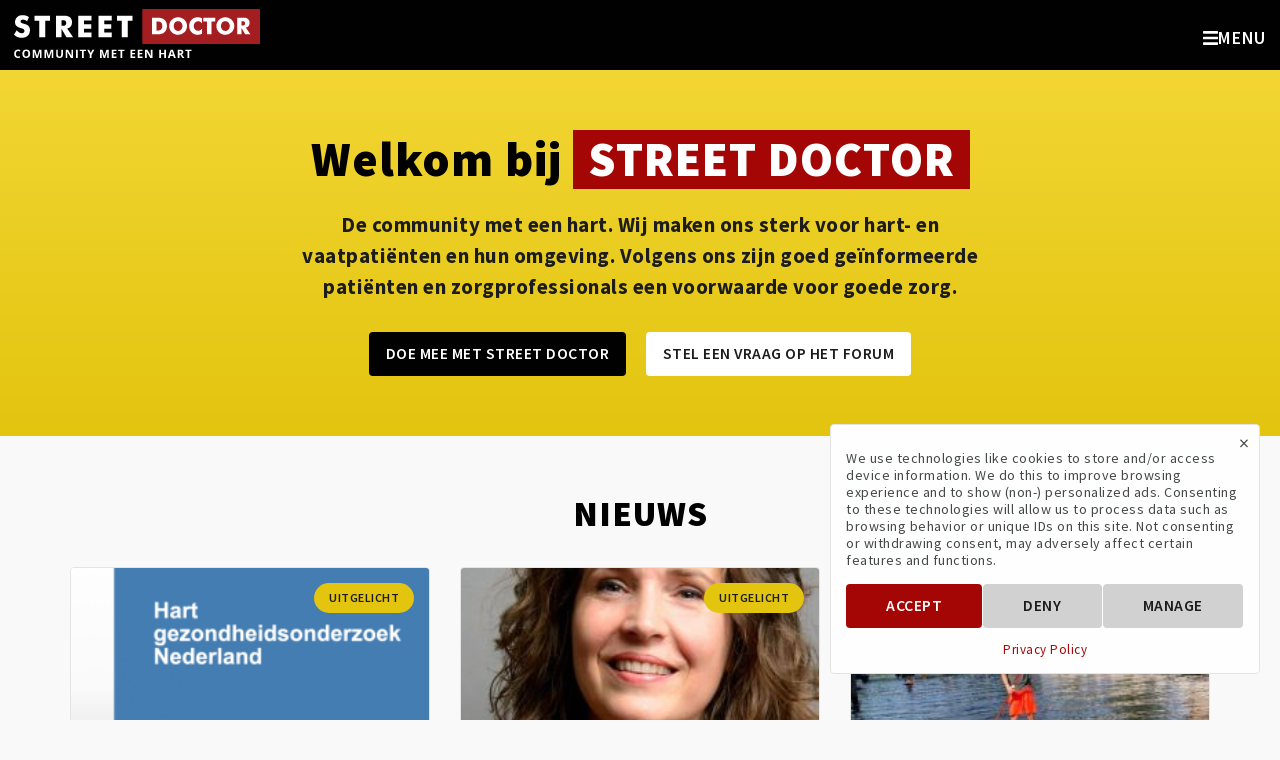

--- FILE ---
content_type: text/html; charset=UTF-8
request_url: https://streetdr.org/
body_size: 7621
content:

<!doctype html><html lang="nl" class="no-js" ><head>
<link rel="dns-prefetch" href="//streetdr.org">
<link rel="dns-prefetch" href="//schema.org","@graph":[{"@type":"Organization","@id":"streetdr.org">
<link rel="dns-prefetch" href="//fonts.googleapis.com">
<link rel="dns-prefetch" href="//use.fontawesome.com">
<link rel="dns-prefetch" href="//www.google.com">
<link rel="dns-prefetch" href="//www.facebook.com">
<link rel="dns-prefetch" href="//twitter.com">
<link rel="dns-prefetch" href="//www.instagram.com">
<link rel="dns-prefetch" href="//www.youtube.com">
<link rel="dns-prefetch" href="//www.linkedin.com">
<link rel="dns-prefetch" href="//www.w3.org"><meta charset=utf-8><meta name=viewport content="width=device-width, initial-scale=1, shrink-to-fit=no"><meta http-equiv="content-language" content="nl"><meta name=csrf-token content="vcR7QkiCaK1wZRpBhnUE5AmnR4JiD7KBFBKuTsjO"><link rel="canonical" href="https://streetdr.org" ><title> Street Doctor - Community met een hart </title><meta name=description content="Wij maken ons sterk voor hart- en vaatpatiënten en hun omgeving. Volgens ons zijn goed geïnformeerde patiënten en zorgprofessionals een voorwaarde voor goede zorg"><link rel="manifest" href="https://streetdr.org/manifest.json"><meta name=theme-color content="#a50707"><script> // Check that service workers are supported if ('serviceWorker' in navigator) { // Use the window load event to keep the page load performant window.addEventListener('load', () => { navigator.serviceWorker.register('sw.js') .then(reg => console.log('service worker registered')) .catch(err => console.log('service worker not registered', err)); }); } </script><meta property="og:site_name" content="Street Doctor" ><meta property="og:title" content="Community met een hart" ><meta property="og:type" content="website" ><meta property="og:url" content="https://streetdr.org" ><meta property="og:image" content="https://streetdr.org/images/primary.png" ><meta property="og:description" content="Wij maken ons sterk voor hart- en vaatpatiënten en hun omgeving. Volgens ons zijn goed geïnformeerde patiënten en zorgprofessionals een voorwaarde voor goede zorg" ><meta name=twitter:card content="summary_large_image" ><meta name=twitter:title content="Community met een hart" ><meta name=twitter:creator content="@streetdr_org" ><meta name=twitter:site content="@streetdr_org" ><meta name=twitter:image content="https://streetdr.org/images/primary.png" ><meta name=twitter:description content="Wij maken ons sterk voor hart- en vaatpatiënten en hun omgeving. Volgens ons zijn goed geïnformeerde patiënten en zorgprofessionals een voorwaarde voor goede zorg" ><script type=application/ld+json>{"@context":"https://schema.org","@graph":[{"@type":"Organization","@id":"https://streetdr.org/#organization","name":"StreetDoctor","url":"https://streetdr.org/","sameAs":["https://www.facebook.com/streetdr.org/","https://www.instagram.com/streetdr_org/","https://twitter.com/streetdr_org","https://www.linkedin.com/company/street-doctor"],"logo":{"@type":"ImageObject","@id":"https://streetdr.org/#logo","inLanguage":"nl-NL","url":"https://streetdr.org/images/logo_black.png","caption":"Street Doctor - Community me een hart"},"image":{"@id":"https://streetdr.org/#logo"}},{"@type":"WebSite","@id":"https://streetdr.org/#website","url":"https://streetdr.org/","name":"Street Doctor","description":"Community met een hart","publisher":{"@id":"https://streetdr.org/"},"potentialAction":[{"@type":"SearchAction","target":"https://streetdr.org/?s={search_term_string}","query-input":"required name=search_term_string"}],"inLanguage":"nl-NL"},{"@type":"ImageObject","@id":"https://streetdr.org/#primaryimage","inLanguage":"nl-NL","url":"https://streetdr.org/images/primary.png","width":1240,"height":698,"caption":"Street Doctor"},{"@type":"WebPage","@id":"https://streetdr.org/#webpage","url":"https://streetdr.org/","name":"Street Doctor - Community met een hart","isPartOf":{"@id":"https://streetdr.org/#website"},"about":{"@id":"https://streetdr.org/#organization"},"primaryImageOfPage":{"@id":"https://streetdr.org/#primaryimage"},"datePublished":"2019-01-03T11:56:44+00:00","dateModified":"2020-05-27T10:11:51+00:00","description":"Street Doctor - Community met een hart","inLanguage":"nl-NL","potentialAction":[{"@type":"ReadAction","target":["https://streetdr.org/"]}]}]}</script><meta name=msapplication-TileColor content="#a50707" ><link rel="shortcut icon" href="https://streetdr.org/images/favicon.png" ><link rel="apple-touch-icon-precomposed" href="https://streetdr.org/images/apple-touch-icon.png" ><link href="https://fonts.googleapis.com/css?family=Source+Sans+Pro:200,400,400i,600,600i,700,700i,900,900i&display=swap" rel="preload" as="style" onload="this.onload=null;this.rel='stylesheet'"><link href="https://use.fontawesome.com/releases/v5.7.0/css/all.css" rel="preload" as="style" onload="this.onload=null;this.rel='stylesheet'"><link rel="stylesheet" type=text/css href="/css/app.css"><meta title="stats" data=""><script> var trackingCode = "G-C095827H33"; </script><script> window.Laravel = {}; </script><script src='https://www.google.com/recaptcha/api.js' async defer></script><script> function setFormId(formId) { window.formId = formId; } function onSubmit(token) { document.getElementById(window.formId).submit(); } </script>
<style>.page_speed_1636749671{  } .page_speed_1607609783{ margin-bottom: 0px; } .page_speed_1563378922{ width: 100% } .page_speed_240937065{ display:none; }</style>
</head><body class="type-page title-home "><div id="gtm-tracking-code" data-gtm-code="G-C095827H33"></div><div id="fb-tracking-code" data-fb-code="192138958661027"></div><div class="off-canvas position-right" id="offCanvas" data-off-canvas data-content-scroll="false" data-transition="overlap"><a href="#" class="close-button off-canvas-menu-icon-close" data-close="offCanvas"><span aria-hidden="true">&times;</span></a><div class="menu-vertical-container"><div class="header-logo text-center"><a href="https://streetdr.org"><img src=https://streetdr.org/images/logo_claim.svg alt="Street Doctor" class="svg" title="Street Doctor" ></a></div><ul class="vertical menu"><li class="active "><a href="https://streetdr.org" target="_self" class="page_speed_1636749671"><span>Home</span></a></li><li class=" "><a href="https://streetdr.org/nieuws" target="_self" class="page_speed_1636749671"><span>Nieuws</span></a></li><li class=" "><a href="https://streetdr.org/over-ons" target="_self" class="page_speed_1636749671"><span>Over ons</span></a></li><li class=" "><a href="https://streetdr.org/forum" target="_self" class="page_speed_1636749671"><span>Forum</span></a></li><li class=" has-submenu"><a href="https://streetdr.org/hart-en-vaatziekten" target="_self" class="page_speed_1636749671"><span>Hart- en vaatziekten</span></a><button class="toggle"><i class="fas fa-angle-left"></i></button><ul class="vertical menu"><li class=" has-submenu"><a href="#" target="_self" class="page_speed_1636749671"><span>(Krans) Slagaders</span></a><button class="toggle"><i class="fas fa-angle-left"></i></button><ul class="vertical menu"><li class=" "><a href="https://streetdr.org/hart-en-vaatziekten/pijn-op-de-borst" target="_self" class="page_speed_1636749671"><span>Pijn op de borst</span></a></li><li class=" "><a href="https://streetdr.org/hart-en-vaatziekten/aneurysma" target="_self" class="page_speed_1636749671"><span>Aneurysma</span></a></li><li class=" "><a href="https://streetdr.org/hart-en-vaatziekten/dissectie-van-de-aorta" target="_self" class="page_speed_1636749671"><span>Dissectie</span></a></li></ul></li><li class=" has-submenu"><a href="#" target="_self" class="page_speed_1636749671"><span>Hartkleppen</span></a><button class="toggle"><i class="fas fa-angle-left"></i></button><ul class="vertical menu"><li class=" "><a href="https://streetdr.org/hart-en-vaatziekten/aandoeningen-van-de-aortaklep" target="_self" class="page_speed_1636749671"><span>Aortaklep</span></a></li><li class=" "><a href="https://streetdr.org/hart-en-vaatziekten/aandoeningen-van-de-mitralisklep" target="_self" class="page_speed_1636749671"><span>Mitralisklep</span></a></li><li class=" "><a href="https://streetdr.org/hart-en-vaatziekten/overige-hartklepaandoeningen" target="_self" class="page_speed_1636749671"><span>Overige hartklepaandoeningen</span></a></li></ul></li><li class=" has-submenu"><a href="#" target="_self" class="page_speed_1636749671"><span>Hartritmestoornissen</span></a><button class="toggle"><i class="fas fa-angle-left"></i></button><ul class="vertical menu"><li class=" "><a href="https://streetdr.org/hart-en-vaatziekten/boezemfibrilleren" target="_self" class="page_speed_1636749671"><span>Boezemfibrilleren</span></a></li><li class=" "><a href="https://streetdr.org/hart-en-vaatziekten/pacemakers" target="_self" class="page_speed_1636749671"><span>Pacemakers</span></a></li><li class=" "><a href="https://streetdr.org/hart-en-vaatziekten/implanteerbare-defibrilator" target="_self" class="page_speed_1636749671"><span>ICD</span></a></li></ul></li><li class=" "><a href="https://streetdr.org/hart-en-vaatziekten/hartrevalidatie" target="_self" class="page_speed_1636749671"><span>Hartrevalidatie</span></a></li><li class=" "><a href="https://streetdr.org/hart-en-vaatziekten/erfelijk-aangeboren" target="_self" class="page_speed_1636749671"><span>Erfelijke aandoeningen</span></a></li></ul></li><li class=" "><a href="https://streetdr.org/contact" target="_self" class="page_speed_1636749671"><span>Contact</span></a></li></ul></div><ul class="menu social-icons align-center"><li><a href="https://www.facebook.com/streetdr.org/"><i class="fab fa-facebook-square fa-2x"></i></a></li><li><a href="https://twitter.com/streetdr_org"><i class="fab fa-twitter-square fa-2x"></i></a></li><li><a href="https://www.instagram.com/streetdr_org/"><i class="fab fa-instagram fa-2x"></i></a></li><li><a href="https://www.youtube.com/c/StreetDoctor"><i class="fab fa-youtube-square fa-2x"></i></a></li><li><a href="https://www.linkedin.com/company/street-doctor/"><i class="fab fa-linkedin fa-2x"></i></a></li></ul></div><div class="off-canvas-content" data-off-canvas-content><div class="header-site-search" data-toggle-search><div class="grid-container"><div class="grid-x"><div class="cell medium-8 medium-offset-2"><form id="search-form" action="/zoeken" method="GET"><div class="input-group"><input class="input-group-field" name=keywords type=search value="" placeholder="Ik zoek..."><div class="input-group-button"><input type=submit class="button dark" value="Zoeken"></div></div></form></div></div></div></div><div class="top-bar"><div class="top-bar-left"><a href="#" class="off-canvas-menu-icon float-right hide-for-xxlarge" data-open="offCanvas"><i class="fas fa-bars"></i><span>Menu</span></a><a href="#" class="search-icon-mobile float-right hide-for-medium hide" data-toggle-search-trigger><i class="fas fa-search"></i></a><div class="header-logo float-left"><a href="https://streetdr.org"><img src=https://streetdr.org/images/logo_claim.svg alt="Street Doctor" class="svg" title="Street Doctor" ></a></div><ul class="menu show-for-medium" data-dropdown-menu></ul></div><div class="top-bar-right show-for-xxlarge"><ul class="menu dropdown" data-dropdown-menu><li class="active"><a href="/" role="menuitem">Home</a></li><li class=""><a href="/nieuws" role="menuitem">Nieuws</a></li><li class=""><a href="/over-ons" role="menuitem">Over ons</a></li><li class=""><a href="/forum" role="menuitem">Forum</a></li><li class=""><a href="/hart-en-vaatziekten" role="menuitem">Hart- en vaatziekten</a><ul class="menu"><li class=""><a href="#" role="menuitem">(Krans) Slagaders</a><ul class="menu"><li class=""><a href="/hart-en-vaatziekten/pijn-op-de-borst" role="menuitem">Pijn op de borst</a></li><li class=""><a href="/hart-en-vaatziekten/aneurysma" role="menuitem">Aneurysma</a></li><li class=""><a href="/hart-en-vaatziekten/dissectie-van-de-aorta" role="menuitem">Dissectie</a></li></ul></li><li class=""><a href="#" role="menuitem">Hartkleppen</a><ul class="menu"><li class=""><a href="/hart-en-vaatziekten/aandoeningen-van-de-aortaklep" role="menuitem">Aortaklep</a></li><li class=""><a href="/hart-en-vaatziekten/aandoeningen-van-de-mitralisklep" role="menuitem">Mitralisklep</a></li><li class=""><a href="/hart-en-vaatziekten/overige-hartklepaandoeningen" role="menuitem">Overige hartklepaandoeningen</a></li></ul></li><li class=""><a href="#" role="menuitem">Hartritmestoornissen</a><ul class="menu"><li class=""><a href="/hart-en-vaatziekten/boezemfibrilleren" role="menuitem">Boezemfibrilleren</a></li><li class=""><a href="/hart-en-vaatziekten/pacemakers" role="menuitem">Pacemakers</a></li><li class=""><a href="/hart-en-vaatziekten/implanteerbare-defibrilator" role="menuitem">ICD</a></li></ul></li><li class=""><a href="/hart-en-vaatziekten/hartrevalidatie" role="menuitem">Hartrevalidatie</a></li><li class=""><a href="/hart-en-vaatziekten/erfelijk-aangeboren" role="menuitem">Erfelijke aandoeningen</a></li></ul></li><li class=""><a href="/contact" role="menuitem">Contact</a></li><li class="hide-for-small-only"><a href="#" data-toggle-search-trigger><i class="fas fa-search"></i></a></li><li><a href="/register" class="button secondary">DOE MEE</a></li><li><a href="/login" class="button hollow secondary">LOG IN</a></li></ul></div></div><div class="page-title jumbotron text-center"><div class="grid-container"><h1>Welkom bij <span>Street doctor</span></h1><div class="text"> De community met een hart. Wij maken ons sterk voor hart- en vaatpatiënten en hun omgeving. Volgens ons zijn goed geïnformeerde patiënten en zorgprofessionals een voorwaarde voor goede zorg. </div><div class="button-group align-center stacked-for-small"><a href="/register" class="button">Doe mee met Street Doctor</a><a href="https://streetdr.org/forum/add" class="button secondary">Stel een vraag op het forum</a></div></div></div><div class="site-content"><main class="main-content"><div class="page-block page-block-space-top "><div class="grid-container"><div class="grid-x grid-padding-x"><div class="cell small-12" data-scrollreveal ><h2 class="text-center page_speed_1607609783">NIEUWS</h2></div></div></div></div><div class="vspace-1"></div><div class="grid-container"><div class="cell small-12"><div class="vspace-1"></div><div class="posts-list grid-x grid-padding-x align-center"><div class="cell small-12 medium-6 large-4"><div class="card" data-url="https://streetdr.org/nieuws/hart-gezondheidsonderzoek-2020"><a href="https://streetdr.org/nieuws/hart-gezondheidsonderzoek-2020"><img src=/storage/resized/blog_posts/September2020-260x175/RVXMOFmEpz6roPvzbccc.png alt="Hart gezondheidsonderzoek 2020" class="page_speed_1563378922"><span class="featured">UITGELICHT</span></a><div class="card-section"><a href="https://streetdr.org/nieuws/hart-gezondheidsonderzoek-2020"><h4>Hart gezondheidsonderzoek 2020</h4></a><p>Het hart gezondheidsonderzoek 2020. Waarom is het belangrijk&hellip;</p><a href="https://streetdr.org/nieuws/hart-gezondheidsonderzoek-2020" class="read-more">Lees meer</a><div class="time"><i class="far fa-clock"></i> september 29, 2020</div></div></div></div><div class="cell small-12 medium-6 large-4"><div class="card" data-url="https://streetdr.org/nieuws/hartklep-week-patient-interview-hester"><a href="https://streetdr.org/nieuws/hartklep-week-patient-interview-hester"><img src=/storage/resized/blog_posts/September2020-260x175/7XZjOU3TK7oUIv5wzl9s.jpg alt="HARTKLEP WEEK. PATIËNT INTERVIEW: HESTER" class="page_speed_1563378922"><span class="featured">UITGELICHT</span></a><div class="card-section"><a href="https://streetdr.org/nieuws/hartklep-week-patient-interview-hester"><h4>HARTKLEP WEEK. PATIËNT INTERVIEW: HESTER</h4></a><p>Hartklep Week interview met Hester: Vraag bij de huisarts of&hellip;</p><a href="https://streetdr.org/nieuws/hartklep-week-patient-interview-hester" class="read-more">Lees meer</a><div class="time"><i class="far fa-clock"></i> september 19, 2020</div></div></div></div><div class="cell small-12 medium-6 large-4"><div class="card" data-url="https://streetdr.org/nieuws/hartklep-week-patient-interview-pim"><a href="https://streetdr.org/nieuws/hartklep-week-patient-interview-pim"><img src=/storage/resized/blog_posts/September2020-260x175/mStY5IZBfOY8oOXKLsoR.jpg alt="Hartklep Week. Patiënt interview: Pim" class="page_speed_1563378922"><span class="featured">UITGELICHT</span></a><div class="card-section"><a href="https://streetdr.org/nieuws/hartklep-week-patient-interview-pim"><h4>Hartklep Week. Patiënt interview: Pim</h4></a><p>Hartklep Week interview met Pim: Mijn gezondheid is prima. I&hellip;</p><a href="https://streetdr.org/nieuws/hartklep-week-patient-interview-pim" class="read-more">Lees meer</a><div class="time"><i class="far fa-clock"></i> september 17, 2020</div></div></div></div></div></div></div><div class="vspace-1"></div><div class="vspace-1"></div><div class="popular"><div class="grid-container"><div class="cell small-12"><h2 class="text-center">POPULAIRE ONDERWERPEN</h2><div class="vspace-2"></div><div class="posts-list grid-x grid-padding-x align-center"><div class="cell small-12 medium-6 large-4"><div class="card" data-url="https://streetdr.org/forum/leven-met-hart-en-vaataandoeningen/de-strijd-om-serieus-genomen-te-worden"><div class="card-section"><a href="https://streetdr.org/forum/leven-met-hart-en-vaataandoeningen/de-strijd-om-serieus-genomen-te-worden"><h5 class="text-uppercase"><span class="slash">//</span> Leven met hart en vaataandoeningen</h5><h4>De strijd om serieus genomen te worden</h4></a><p><p>Beste mensen, een aantal van jullie zullen het wel herkennen. Je weet dat je een ritmestoornis hebt maar het wil bij de specialisten nog niet helemaal binnenkomen. Ik ben erg benieuwd of er mensen zijn met dezelfde ervaring als ik.</p><p>Toen ik 21 was maak&hellip;</p><a href="https://streetdr.org/forum/leven-met-hart-en-vaataandoeningen/de-strijd-om-serieus-genomen-te-worden" class="read-more">Lees meer</a><hr><div class="grid-x align-middle"><div class="cell small-12 medium-auto"><div class="avatar smaller"><span class="circle"><img src=/storage/resized/users/5764-250x250/avatar.jpg alt="W P avatar" ></span></div><strong>W P</strong></div><div class="cell small-12 medium-shrink medium-text-right post-info"><div class="time"><i class="far fa-clock"></i> november 22, 2016</div><i class="fas fa-eye"></i> 3560 <i class="fas fa-comment"></i> 101 </div></div></div></div></div><div class="cell small-12 medium-6 large-4"><div class="card" data-url="https://streetdr.org/forum/zorg-algemeen/hartinfarct-en-herstel"><div class="card-section"><a href="https://streetdr.org/forum/zorg-algemeen/hartinfarct-en-herstel"><h5 class="text-uppercase"><span class="slash">//</span> Zorg algemeen</h5><h4>Hartinfarct en herstel</h4></a><p><p>Hallo allemaal,&nbsp;</p><p>Ik ben en ik ben 34 jaar. Ik heb op 14 maart dit jaar een groot hartinfarct gehad. Ik ben gedottert en er is een stent geplaatst in de hoofdslagader die helemaal verstopt zat. Ik heb op 5 april een intake voor revalidatie. Tot di&hellip;</p><a href="https://streetdr.org/forum/zorg-algemeen/hartinfarct-en-herstel" class="read-more">Lees meer</a><hr><div class="grid-x align-middle"><div class="cell small-12 medium-auto"><div class="avatar smaller"><span class="circle"><img src=/storage/resized/users/4330-250x250/avatar.jpg alt="H D avatar" ></span></div><strong>H D</strong></div><div class="cell small-12 medium-shrink medium-text-right post-info"><div class="time"><i class="far fa-clock"></i> maart 28, 2016</div><i class="fas fa-eye"></i> 1981 <i class="fas fa-comment"></i> 20 </div></div></div></div></div><div class="cell small-12 medium-6 large-4"><div class="card" data-url="https://streetdr.org/forum/leven-met-hart-en-vaataandoeningen/uwv-en-hartproblemen"><div class="card-section"><a href="https://streetdr.org/forum/leven-met-hart-en-vaataandoeningen/uwv-en-hartproblemen"><h5 class="text-uppercase"><span class="slash">//</span> Leven met hart en vaataandoeningen</h5><h4>UWV en Hartproblemen</h4></a><p><p>Hallo Mede forumleden,</p><p>Ik zou graag in contact willen komen met mesen die net als ik de molen van het UWV zijn terecht gekomen. Heb hartritmestorinis en hartfalen, maar kan en mag (moet ) van het UWV 40 uur werken. ben voor 65% afgekeurd. Wordt wel me&hellip;</p><a href="https://streetdr.org/forum/leven-met-hart-en-vaataandoeningen/uwv-en-hartproblemen" class="read-more">Lees meer</a><hr><div class="grid-x align-middle"><div class="cell small-12 medium-auto"><div class="avatar smaller"><span class="circle"><img src=/storage/resized/users/5386-250x250/avatar.jpg alt="P M avatar" ></span></div><strong>P M</strong></div><div class="cell small-12 medium-shrink medium-text-right post-info"><div class="time"><i class="far fa-clock"></i> augustus 10, 2016</div><i class="fas fa-eye"></i> 4688 <i class="fas fa-comment"></i> 20 </div></div></div></div></div></div></div></div></div><div><div class="vspace-1"></div><div class="grid-container"><div class="grid-x grid-padding-x home-grid align-middle"><div class="cell small-12 medium-6 large-5 medium-order-1" data-scrollreveal=""><img src=/storage/pages/home/1.svg class="svg" alt="Waarom meedoen met Streetdoctor?"></div><div class="cell small-12 medium-6 large-7 medium-order-2" data-scrollreveal=""><h2 class="underline">Waarom meedoen met Streetdoctor?</h2><p>Als je hartpatiënt bent, of familie of relatie bent van een hartpatiënt, dan leeft je vaak bewust van wat je hebt. Weinig mensen zullen het negeren. Bovendien zullen velen van ons in hun leven te maken krijgen met hart- en vaatziekten. Het is nog steeds de meest voorkomende categorie van aandoeningen in Nederland. En we worden allemaal ouder en daar hoort helaas ook bij dat de kans op aandoeningen toeneemt. Streetdoctor wil de “patient empoweren”. Dat is best slecht Nederlands voor de patiënt informeren, mondig maken en zorgen dat hij of zij zo vroeg mogelijk mee kan praten over alles wat er in de complexe zorg voor een individu gebeurt en het systeem waarin we zitten. Hoe meer mensen meedoen, hoe sterker we zijn.</p></div><div class="cell small-12 medium-6 large-5 medium-order-4" data-scrollreveal=""><img src=/storage/pages/home/2.svg class="svg" alt="Hoe gemakkelijk is Streetdoctor?"></div><div class="cell small-12 medium-6 large-7 medium-order-3" data-scrollreveal=""><h2 class="underline">Hoe gemakkelijk is Streetdoctor?</h2><p>Je kan gewoon lezen over wat we schrijven en jezelf informeren. Als je actiever bij wil dragen, mee wil praten of vragen hebt, dan moet je een account maken. Dat kan met een emailadres of met een facebook account. Je kan dan ook met anderen in contact komen. Wij waarderen alle reacties enorm en ook een kritisch geluid is zeer welkom. Betrek ook anderen die je kent, want met zijn allen weten we meer dan alleen. En zijn we dus sterker.</p></div><div class="cell small-12 medium-6 large-5 medium-order-5" data-scrollreveal=""><img src=/storage/pages/home/3.svg class="svg" alt="Wat brengt Streetdoctor jou?"></div><div class="cell small-12 medium-6 large-7 medium-order-6" data-scrollreveal=""><h2 class="underline">Wat brengt Streetdoctor jou?</h2><p>Meedoen op Streetdoctor is gratis. Het onderhouden van de community is dat niet, daarom zoeken we naar zoveel mogelijk sponsoren. We staan pas in de kinderschoenen maar hebben veel ervaring met platforms voor hartpatiënten. Streetdoctor kan gebruikt worden op alle moderne toestellen. We zijn altijd in ontwikkeling om te zorgen voor nieuwe opties en vooral om zoveel mogelijk mensen te kunnen bereiken. Het is de bedoeling dat we zoveel mogelijk transparantie brengen in de zorg in het algemeen en voor jou persoonlijk. Dat kan vooral als we zo open mogelijk zijn samen en met respect met elkaar omgaan. Daar letten we op. Het kan zijn dat je op dit moment informatie nodig hebt, of dat je pas later deze informatie nodig blijkt te hebben als je ergens mee geconfronteerd wordt. Wij zitten op het nu en de toekomst. We streven naar een zo menselijk mogelijke standaard die past bij Nederland. Streetdoctor is aangesloten bij Global Heart Hub, waardoor wij met andere patiëntenorganisaties samenwerken en kunnen vergelijken tussen standaarden en zaken aan de kaak kunnen stellen.</p></div></div></div></div></main></div><div class="page-title quote"><div class="grid-container"><blockquote><span class="one">&ldquo;</span>Laat nooit de kans voorbij gaan om een praktisch begin te maken, want het is mooi hoe vaak een mosterdzaadje onder zulke omstandigheden ontkiemt en zich wortelt.<span class="two">&rdquo;</span><br></blockquote><small>Florence Nightingale</small></div></div><footer id="footer" class="top-footer"><div class="grid-container"><div class="grid-x"><div class="cell medium-6 large-4 text-center medium-text-left"><h6>Meld u aan voor de nieuwsbrief</h6><form action="https://streetdr.org/newsletter" method="POST" class="newsletter" novalidate><input type=hidden name=_token value="vcR7QkiCaK1wZRpBhnUE5AmnR4JiD7KBFBKuTsjO"><div id="my_name_4zMfAcwPjkaRraW9_wrap" class="page_speed_240937065"><input name=my_name_4zMfAcwPjkaRraW9 type=text value="" id="my_name_4zMfAcwPjkaRraW9"><input name=valid_from type=text value="eyJpdiI6IitCbVNhWFNcL1JWOVEzYTJLaW1jZDlnPT0iLCJ2YWx1ZSI6InJvd0I5K2k4RVZ3UVg4QUNnV21NdkE9PSIsIm1hYyI6IjM5MGE3NTJjZWZiM2U5ZjU0YWZmOWY1ODUzYjRiNTJmNWRkOGVmNGVjZjBmNjgxNzAxMzQ2NzM3MzNlMjhmZTEifQ=="></div><div class="input-group"><input type=email value="" name=email class="input-group-field required email" placeholder="Email adres" aria-describedby="emailHelpText" required><div class="input-group-button"><input type=submit class="button secondary" name=subscribe id="mc-embedded-subscribe" value="Verstuur"></div></div><div class="form-error clearfix">Email is vereist</div></form><div id="responses" class="clear"></div></div><div class="vertical-space show-for-small-only"></div><div class="cell medium-4 medium-offset-2 large-6 text-center medium-text-right"><h6>Volg ons</h6><ul class="menu social-icons align-center"><li><a href="https://www.facebook.com/streetdr.org/"><i class="fab fa-facebook-square fa-2x"></i></a></li><li><a href="https://twitter.com/streetdr_org"><i class="fab fa-twitter-square fa-2x"></i></a></li><li><a href="https://www.instagram.com/streetdr_org/"><i class="fab fa-instagram fa-2x"></i></a></li><li><a href="https://www.youtube.com/c/StreetDoctor"><i class="fab fa-youtube-square fa-2x"></i></a></li><li><a href="https://www.linkedin.com/company/street-doctor/"><i class="fab fa-linkedin fa-2x"></i></a></li></ul></div></div></div></footer><footer class="bottom-footer"><div class="grid-container"><div class="grid-x grid-padding-y"><div class="cell small-12"><ul class="menu align-center"><li class=""><a href="/voorwaarden" role="menuitem">Voorwaarden</a></li><li class=""><a href="/privacybeleid" role="menuitem">Privacybeleid</a></li></ul><p class="copyright text-center">&copy; Street Doctor 2025. Alle rechten voorbehouden.</p></div></div></div></footer></div><button href="#" class="go-top"><img src=https://streetdr.org/images/icons/top.svg class="svg" alt="Ga naar boven"></button><div class="cookies-popup card start "><a href="#" class="close">&times;</a><div class="cookies-text"> We use technologies like cookies to store and/or access device information. We do this to improve browsing experience and to show (non-) personalized ads. Consenting to these technologies will allow us to process data such as browsing behavior or unique IDs on this site. Not consenting or withdrawing consent, may adversely affect certain features and functions. </div><div class="manage-preferences"><div class="type"><div class="header"><strong>Functional</strong><span class="always-active">Always active</span><span><span class="icon open"><svg xmlns="http://www.w3.org/2000/svg" viewBox="0 0 448 512" height=18><path d="M224 416c-8.188 0-16.38-3.125-22.62-9.375l-192-192c-12.5-12.5-12.5-32.75 0-45.25s32.75-12.5 45.25 0L224 338.8l169.4-169.4c12.5-12.5 32.75-12.5 45.25 0s12.5 32.75 0 45.25l-192 192C240.4 412.9 232.2 416 224 416z"></path></svg></span></span></div><div class="hidden"> The technical storage or access is strictly necessary for the legitimate purpose of enabling the use of a specific service explicitly requested by the subscriber or user, or for the sole purpose of carrying out the transmission of a communication over an electronic communications network. </div></div><div class="type"><div class="header"><strong>Statistics</strong><span class="switch small"><input class="switch-input" id="statistics-checkbox" type=checkbox ><label class="switch-paddle" for="statistics-checkbox"></label></span><span><span class="icon open"><svg xmlns="http://www.w3.org/2000/svg" viewBox="0 0 448 512" height=18><path d="M224 416c-8.188 0-16.38-3.125-22.62-9.375l-192-192c-12.5-12.5-12.5-32.75 0-45.25s32.75-12.5 45.25 0L224 338.8l169.4-169.4c12.5-12.5 32.75-12.5 45.25 0s12.5 32.75 0 45.25l-192 192C240.4 412.9 232.2 416 224 416z"></path></svg></span></span></div><div class="hidden"> The technical storage or access that is used exclusively for statistical purposes. </div></div><div class="type"><div class="header"><strong>Marketing</strong><span class="switch small"><input class="switch-input" id="marketing-checkbox" type=checkbox ><label class="switch-paddle" for="marketing-checkbox"></label></span><span><span class="icon open"><svg xmlns="http://www.w3.org/2000/svg" viewBox="0 0 448 512" height=18><path d="M224 416c-8.188 0-16.38-3.125-22.62-9.375l-192-192c-12.5-12.5-12.5-32.75 0-45.25s32.75-12.5 45.25 0L224 338.8l169.4-169.4c12.5-12.5 32.75-12.5 45.25 0s12.5 32.75 0 45.25l-192 192C240.4 412.9 232.2 416 224 416z"></path></svg></span></span></div><div class="hidden"> The technical storage or access is required to create user profiles to send advertising, or to track the user on a website or across several websites for similar marketing purposes. </div></div></div><div class="cookies-buttons button-group"><a class="button primary accept">Accept</a><a class="button secondary deny">Deny</a><a class="button secondary manage">Manage</a><a class="button secondary save">Save</a></div><div class="cookies-privacy-policy"><a href="https://streetdr.org/privacybeleid">Privacy Policy</a></div></div><script defer src=https://use.fontawesome.com/releases/v5.7.0/js/all.js></script><script src=https://streetdr.org/js/app.js></script></body></html>

--- FILE ---
content_type: text/css
request_url: https://streetdr.org/css/app.css
body_size: 42182
content:
@keyframes passing-through{0%{opacity:0;transform:translateY(40px)}30%, 70%{opacity:1;transform:translateY(0px)}100%{opacity:0;transform:translateY(-40px)}}@keyframes slide-in{0%{opacity:0;transform:translateY(40px)}30%{opacity:1;transform:translateY(0px)}}@keyframes pulse{0%{transform:scale(1)}10%{transform:scale(1.1)}20%{transform:scale(1)}}.dropzone,.dropzone *{box-sizing:border-box}.dropzone{min-height:150px;border:2px solid rgba(0,0,0,0.3);background:white;padding:20px 20px}.dropzone.dz-clickable{cursor:pointer}.dropzone.dz-clickable *{cursor:default}.dropzone.dz-clickable .dz-message,.dropzone.dz-clickable .dz-message *{cursor:pointer}.dropzone.dz-started .dz-message{display:none}.dropzone.dz-drag-hover{border-style:solid}.dropzone.dz-drag-hover .dz-message{opacity:0.5}.dropzone .dz-message{text-align:center;margin:2em 0}.dropzone .dz-message .dz-button{background:none;color:inherit;border:none;padding:0;font:inherit;cursor:pointer;outline:inherit}.dropzone .dz-preview{position:relative;display:inline-block;vertical-align:top;margin:16px;min-height:100px}.dropzone .dz-preview:hover{z-index:1000}.dropzone .dz-preview:hover .dz-details{opacity:1}.dropzone .dz-preview.dz-file-preview .dz-image{border-radius:20px;background:#999;background:linear-gradient(to bottom, #eee, #ddd)}.dropzone .dz-preview.dz-file-preview .dz-details{opacity:1}.dropzone .dz-preview.dz-image-preview{background:white}.dropzone .dz-preview.dz-image-preview .dz-details{transition:opacity 0.2s linear}.dropzone .dz-preview .dz-remove{font-size:14px;text-align:center;display:block;cursor:pointer;border:none}.dropzone .dz-preview .dz-remove:hover{text-decoration:underline}.dropzone .dz-preview:hover .dz-details{opacity:1}.dropzone .dz-preview .dz-details{z-index:20;position:absolute;top:0;left:0;opacity:0;font-size:13px;min-width:100%;max-width:100%;padding:2em 1em;text-align:center;color:rgba(0,0,0,0.9);line-height:150%}.dropzone .dz-preview .dz-details .dz-size{margin-bottom:1em;font-size:16px}.dropzone .dz-preview .dz-details .dz-filename{white-space:nowrap}.dropzone .dz-preview .dz-details .dz-filename:hover span{border:1px solid rgba(200,200,200,0.8);background-color:rgba(255,255,255,0.8)}.dropzone .dz-preview .dz-details .dz-filename:not(:hover){overflow:hidden;text-overflow:ellipsis}.dropzone .dz-preview .dz-details .dz-filename:not(:hover) span{border:1px solid transparent}.dropzone .dz-preview .dz-details .dz-filename span,.dropzone .dz-preview .dz-details .dz-size span{background-color:rgba(255,255,255,0.4);padding:0 0.4em;border-radius:3px}.dropzone .dz-preview:hover .dz-image img{transform:scale(1.05, 1.05);filter:blur(8px)}.dropzone .dz-preview .dz-image{border-radius:20px;overflow:hidden;width:120px;height:120px;position:relative;display:block;z-index:10}.dropzone .dz-preview .dz-image img{display:block}.dropzone .dz-preview.dz-success .dz-success-mark{animation:passing-through 3s cubic-bezier(0.77, 0, 0.175, 1)}.dropzone .dz-preview.dz-error .dz-error-mark{opacity:1;animation:slide-in 3s cubic-bezier(0.77, 0, 0.175, 1)}.dropzone .dz-preview .dz-success-mark,.dropzone .dz-preview .dz-error-mark{pointer-events:none;opacity:0;z-index:500;position:absolute;display:block;top:50%;left:50%;margin-left:-27px;margin-top:-27px}.dropzone .dz-preview .dz-success-mark svg,.dropzone .dz-preview .dz-error-mark svg{display:block;width:54px;height:54px}.dropzone .dz-preview.dz-processing .dz-progress{opacity:1;transition:all 0.2s linear}.dropzone .dz-preview.dz-complete .dz-progress{opacity:0;transition:opacity 0.4s ease-in}.dropzone .dz-preview:not(.dz-processing) .dz-progress{animation:pulse 6s ease infinite}.dropzone .dz-preview .dz-progress{opacity:1;z-index:1000;pointer-events:none;position:absolute;height:16px;left:50%;top:50%;margin-top:-8px;width:80px;margin-left:-40px;background:rgba(255,255,255,0.9);-webkit-transform:scale(1);border-radius:8px;overflow:hidden}.dropzone .dz-preview .dz-progress .dz-upload{background:#333;background:linear-gradient(to bottom, #666, #444);position:absolute;top:0;left:0;bottom:0;width:0;transition:width 300ms ease-in-out}.dropzone .dz-preview.dz-error .dz-error-message{display:block}.dropzone .dz-preview.dz-error:hover .dz-error-message{opacity:1;pointer-events:auto}.dropzone .dz-preview .dz-error-message{pointer-events:none;z-index:1000;position:absolute;display:block;display:none;opacity:0;transition:opacity 0.3s ease;border-radius:8px;font-size:13px;top:130px;left:-10px;width:140px;background:#be2626;background:linear-gradient(to bottom, #be2626, #a92222);padding:0.5em 1.2em;color:white}.dropzone .dz-preview .dz-error-message:after{content:'';position:absolute;top:-6px;left:64px;width:0;height:0;border-left:6px solid transparent;border-right:6px solid transparent;border-bottom:6px solid #be2626}

@charset "UTF-8";
/**
 * Foundation for Sites
 * Version 6.6.3
 * https://get.foundation
 * Licensed under MIT Open Source
 */
@media print, screen and (min-width: 48em) {
  .reveal.large, .reveal.small, .reveal.tiny, .reveal {
    right: auto;
    left: auto;
    margin: 0 auto;
  }
}
.pretty * {
  box-sizing: border-box;
}

.pretty input:not([type=checkbox]):not([type=radio]) {
  display: none;
}

.pretty {
  position: relative;
  display: inline-block;
  margin-right: 1em;
  white-space: nowrap;
  line-height: 1;
}
.pretty input {
  position: absolute;
  left: 0;
  top: 0;
  min-width: 1em;
  width: 100%;
  height: 100%;
  z-index: 2;
  opacity: 0;
  margin: 0;
  padding: 0;
  cursor: pointer;
}
.pretty .state label {
  position: initial;
  display: inline-block;
  font-weight: normal;
  margin: 0;
  text-indent: 1.5em;
  min-width: calc(1em + 2px);
}
.pretty .state label:before, .pretty .state label:after {
  content: "";
  width: calc(1em + 2px);
  height: calc(1em + 2px);
  display: block;
  box-sizing: border-box;
  border-radius: 0;
  border: 1px solid transparent;
  z-index: 0;
  position: absolute;
  left: 0;
  top: calc(0% - (100% - 1em) - 8%);
  background-color: transparent;
}
.pretty .state label:before {
  border-color: #bdc3c7;
}
.pretty .state.p-is-hover, .pretty .state.p-is-indeterminate {
  display: none;
}

@keyframes zoom {
  0% {
    opacity: 0;
    transform: scale(0);
  }
}
@keyframes tada {
  0% {
    animation-timing-function: ease-in;
    opacity: 0;
    transform: scale(7);
  }
  38% {
    animation-timing-function: ease-out;
    opacity: 1;
    transform: scale(1);
  }
  55% {
    animation-timing-function: ease-in;
    transform: scale(1.5);
  }
  72% {
    animation-timing-function: ease-out;
    transform: scale(1);
  }
  81% {
    animation-timing-function: ease-in;
    transform: scale(1.24);
  }
  89% {
    animation-timing-function: ease-out;
    transform: scale(1);
  }
  95% {
    animation-timing-function: ease-in;
    transform: scale(1.04);
  }
  100% {
    animation-timing-function: ease-out;
    transform: scale(1);
  }
}
@keyframes jelly {
  0% {
    transform: scale3d(1, 1, 1);
  }
  30% {
    transform: scale3d(0.75, 1.25, 1);
  }
  40% {
    transform: scale3d(1.25, 0.75, 1);
  }
  50% {
    transform: scale3d(0.85, 1.15, 1);
  }
  65% {
    transform: scale3d(1.05, 0.95, 1);
  }
  75% {
    transform: scale3d(0.95, 1.05, 1);
  }
  100% {
    transform: scale3d(1, 1, 1);
  }
}
@keyframes rotate {
  0% {
    opacity: 0;
    transform: translateZ(-200px) rotate(-45deg);
  }
  100% {
    opacity: 1;
    transform: translateZ(0) rotate(0);
  }
}
@keyframes pulse {
  0% {
    box-shadow: 0px 0px 0px 0px #bdc3c7;
  }
  100% {
    box-shadow: 0px 0px 0px 1.5em rgba(189, 195, 199, 0);
  }
}
.pretty.p-default.p-fill .state label:after {
  transform: scale(1);
}

.pretty.p-default .state label:after {
  transform: scale(0.6);
}
.pretty.p-default input:checked ~ .state label:after {
  background-color: #bdc3c7 !important;
}

.pretty.p-default.p-thick .state label:before, .pretty.p-default.p-thick .state label:after {
  border-width: 0.1428571429em;
}
.pretty.p-default.p-thick .state label:after {
  transform: scale(0.4) !important;
}

.pretty.p-icon .state .icon {
  position: absolute;
  font-size: 1em;
  width: calc(1em + 2px);
  height: calc(1em + 2px);
  left: 0;
  z-index: 1;
  text-align: center;
  line-height: normal;
  top: calc(0% - (100% - 1em) - 8%);
  border: 1px solid transparent;
  opacity: 0;
}
.pretty.p-icon .state .icon:before {
  margin: 0;
  width: 100%;
  height: 100%;
  text-align: center;
  display: flex;
  flex: 1;
  justify-content: center;
  align-items: center;
  line-height: 1;
}
.pretty.p-icon input:checked ~ .state .icon {
  opacity: 1;
}
.pretty.p-icon input:checked ~ .state label:before {
  border-color: #5a656b;
}

.pretty.p-svg .state .svg {
  position: absolute;
  font-size: 1em;
  width: calc(1em + 2px);
  height: calc(1em + 2px);
  left: 0;
  z-index: 1;
  text-align: center;
  line-height: normal;
  top: calc(0% - (100% - 1em) - 8%);
  border: 1px solid transparent;
  opacity: 0;
}
.pretty.p-svg .state svg {
  margin: 0;
  width: 100%;
  height: 100%;
  text-align: center;
  display: flex;
  flex: 1;
  justify-content: center;
  align-items: center;
  line-height: 1;
}
.pretty.p-svg input:checked ~ .state .svg {
  opacity: 1;
}

.pretty.p-image .state img {
  opacity: 0;
  position: absolute;
  width: calc(1em + 2px);
  height: calc(1em + 2px);
  top: 0;
  top: calc(0% - (100% - 1em) - 8%);
  left: 0;
  z-index: 0;
  text-align: center;
  line-height: normal;
  transform: scale(0.8);
}
.pretty.p-image input:checked ~ .state img {
  opacity: 1;
}

.pretty.p-switch input {
  min-width: 2em;
}
.pretty.p-switch .state {
  position: relative;
}
.pretty.p-switch .state:before {
  content: "";
  border: 1px solid #bdc3c7;
  border-radius: 60px;
  width: 2em;
  box-sizing: unset;
  height: calc(1em + 2px);
  position: absolute;
  top: 0;
  top: calc(0% - (100% - 1em) - 16%);
  z-index: 0;
  transition: all 0.5s ease;
}
.pretty.p-switch .state label {
  text-indent: 2.5em;
}
.pretty.p-switch .state label:before, .pretty.p-switch .state label:after {
  transition: all 0.5s ease;
  border-radius: 100%;
  left: 0;
  border-color: transparent;
  transform: scale(0.8);
}
.pretty.p-switch .state label:after {
  background-color: #bdc3c7 !important;
}
.pretty.p-switch input:checked ~ .state:before {
  border-color: #5a656b;
}
.pretty.p-switch input:checked ~ .state label:before {
  opacity: 0;
}
.pretty.p-switch input:checked ~ .state label:after {
  background-color: #5a656b !important;
  left: 1em;
}

.pretty.p-switch.p-fill input:checked ~ .state:before {
  border-color: #5a656b;
  background-color: #5a656b !important;
}
.pretty.p-switch.p-fill input:checked ~ .state label:before {
  opacity: 0;
}
.pretty.p-switch.p-fill input:checked ~ .state label:after {
  background-color: #fff !important;
  left: 1em;
}

.pretty.p-switch.p-slim .state:before {
  height: 0.1em;
  background: #bdc3c7 !important;
  top: calc(50% - 0.1em);
}
.pretty.p-switch.p-slim input:checked ~ .state:before {
  border-color: #5a656b;
  background-color: #5a656b !important;
}

.pretty.p-has-hover input:hover ~ .state:not(.p-is-hover) {
  display: none;
}
.pretty.p-has-hover input:hover ~ .state.p-is-hover {
  display: block;
}
.pretty.p-has-hover input:hover ~ .state.p-is-hover .icon {
  display: block;
}

.pretty.p-has-focus input:focus ~ .state label:before {
  box-shadow: 0px 0px 3px 0px rgb(189, 195, 199);
}

.pretty.p-has-indeterminate input[type=checkbox]:indeterminate ~ .state:not(.p-is-indeterminate) {
  display: none;
}
.pretty.p-has-indeterminate input[type=checkbox]:indeterminate ~ .state.p-is-indeterminate {
  display: block;
}
.pretty.p-has-indeterminate input[type=checkbox]:indeterminate ~ .state.p-is-indeterminate .icon {
  display: block;
  opacity: 1;
}

.pretty.p-toggle .state.p-on {
  opacity: 0;
  display: none;
}
.pretty.p-toggle .state.p-off,
.pretty.p-toggle .state .icon,
.pretty.p-toggle .state .svg,
.pretty.p-toggle .state img {
  opacity: 1;
  display: inherit;
}
.pretty.p-toggle .state.p-off .icon {
  color: #bdc3c7;
}
.pretty.p-toggle input:checked ~ .state.p-on {
  opacity: 1;
  display: inherit;
}
.pretty.p-toggle input:checked ~ .state.p-off {
  opacity: 0;
  display: none;
}

.pretty.p-plain input:checked ~ .state label:before, .pretty.p-plain.p-toggle .state label:before {
  content: none;
}
.pretty.p-plain.p-plain .icon {
  transform: scale(1.1);
}

.pretty.p-round .state label:before, .pretty.p-round .state label:after {
  border-radius: 100%;
}
.pretty.p-round.p-icon .state .icon {
  border-radius: 100%;
  overflow: hidden;
}
.pretty.p-round.p-icon .state .icon:before {
  transform: scale(0.8);
}

.pretty.p-curve .state label:before, .pretty.p-curve .state label:after {
  border-radius: 20%;
}

.pretty.p-smooth label:before,
.pretty.p-smooth label:after,
.pretty.p-smooth .icon,
.pretty.p-smooth .svg {
  transition: all 0.5s ease;
}
.pretty.p-smooth input:checked + .state label:after {
  transition: all 0.3s ease;
}
.pretty.p-smooth input:checked + .state .icon,
.pretty.p-smooth input:checked + .state .svg,
.pretty.p-smooth input:checked + .state img {
  animation: zoom 0.2s ease;
}
.pretty.p-smooth.p-default input:checked + .state label:after {
  animation: zoom 0.2s ease;
}
.pretty.p-smooth.p-plain input:checked + .state label:before {
  content: "";
  transform: scale(0);
  transition: all 0.5s ease;
}

.pretty.p-tada:not(.p-default) input:checked + .state .icon,
.pretty.p-tada:not(.p-default) input:checked + .state .svg,
.pretty.p-tada:not(.p-default) input:checked + .state img,
.pretty.p-tada:not(.p-default) input:checked + .state label:before,
.pretty.p-tada:not(.p-default) input:checked + .state label:after {
  animation: tada 0.7s cubic-bezier(0.25, 0.46, 0.45, 0.94) 1 alternate;
  opacity: 1;
}

.pretty.p-jelly:not(.p-default) input:checked + .state .icon,
.pretty.p-jelly:not(.p-default) input:checked + .state .svg,
.pretty.p-jelly:not(.p-default) input:checked + .state img,
.pretty.p-jelly:not(.p-default) input:checked + .state label:before,
.pretty.p-jelly:not(.p-default) input:checked + .state label:after {
  animation: jelly 0.7s cubic-bezier(0.25, 0.46, 0.45, 0.94);
  opacity: 1;
}
.pretty.p-jelly:not(.p-default) input:checked + .state label:before {
  border-color: transparent;
}

.pretty.p-rotate:not(.p-default) input:checked ~ .state .icon,
.pretty.p-rotate:not(.p-default) input:checked ~ .state .svg,
.pretty.p-rotate:not(.p-default) input:checked ~ .state img,
.pretty.p-rotate:not(.p-default) input:checked ~ .state label:before,
.pretty.p-rotate:not(.p-default) input:checked ~ .state label:after {
  animation: rotate 0.7s cubic-bezier(0.25, 0.46, 0.45, 0.94);
  opacity: 1;
}
.pretty.p-rotate:not(.p-default) input:checked ~ .state label:before {
  border-color: transparent;
}

.pretty.p-pulse:not(.p-switch) input:checked ~ .state label:before {
  animation: pulse 1s;
}

.pretty input[disabled] {
  cursor: not-allowed;
  display: none;
}
.pretty input[disabled] ~ * {
  opacity: 0.5;
}

.pretty.p-locked input {
  display: none;
  cursor: not-allowed;
}

.pretty input:checked ~ .state.p-primary label:after, .pretty.p-toggle .state.p-primary label:after {
  background-color: #428bca !important;
}
.pretty input:checked ~ .state.p-primary .icon,
.pretty input:checked ~ .state.p-primary .svg, .pretty.p-toggle .state.p-primary .icon,
.pretty.p-toggle .state.p-primary .svg {
  color: #fff;
  stroke: #fff;
}
.pretty input:checked ~ .state.p-primary-o label:before, .pretty.p-toggle .state.p-primary-o label:before {
  border-color: #428bca;
}
.pretty input:checked ~ .state.p-primary-o label:after, .pretty.p-toggle .state.p-primary-o label:after {
  background-color: transparent;
}
.pretty input:checked ~ .state.p-primary-o .icon,
.pretty input:checked ~ .state.p-primary-o .svg,
.pretty input:checked ~ .state.p-primary-o svg, .pretty.p-toggle .state.p-primary-o .icon,
.pretty.p-toggle .state.p-primary-o .svg,
.pretty.p-toggle .state.p-primary-o svg {
  color: #428bca;
  stroke: #428bca;
}
.pretty.p-default:not(.p-fill) input:checked ~ .state.p-primary-o label:after {
  background-color: #428bca !important;
}
.pretty.p-switch input:checked ~ .state.p-primary:before {
  border-color: #428bca;
}
.pretty.p-switch.p-fill input:checked ~ .state.p-primary:before {
  background-color: #428bca !important;
}
.pretty.p-switch.p-slim input:checked ~ .state.p-primary:before {
  border-color: #245682;
  background-color: #245682 !important;
}
.pretty input:checked ~ .state.p-info label:after, .pretty.p-toggle .state.p-info label:after {
  background-color: #5bc0de !important;
}
.pretty input:checked ~ .state.p-info .icon,
.pretty input:checked ~ .state.p-info .svg, .pretty.p-toggle .state.p-info .icon,
.pretty.p-toggle .state.p-info .svg {
  color: #fff;
  stroke: #fff;
}
.pretty input:checked ~ .state.p-info-o label:before, .pretty.p-toggle .state.p-info-o label:before {
  border-color: #5bc0de;
}
.pretty input:checked ~ .state.p-info-o label:after, .pretty.p-toggle .state.p-info-o label:after {
  background-color: transparent;
}
.pretty input:checked ~ .state.p-info-o .icon,
.pretty input:checked ~ .state.p-info-o .svg,
.pretty input:checked ~ .state.p-info-o svg, .pretty.p-toggle .state.p-info-o .icon,
.pretty.p-toggle .state.p-info-o .svg,
.pretty.p-toggle .state.p-info-o svg {
  color: #5bc0de;
  stroke: #5bc0de;
}
.pretty.p-default:not(.p-fill) input:checked ~ .state.p-info-o label:after {
  background-color: #5bc0de !important;
}
.pretty.p-switch input:checked ~ .state.p-info:before {
  border-color: #5bc0de;
}
.pretty.p-switch.p-fill input:checked ~ .state.p-info:before {
  background-color: #5bc0de !important;
}
.pretty.p-switch.p-slim input:checked ~ .state.p-info:before {
  border-color: #2390b0;
  background-color: #2390b0 !important;
}
.pretty input:checked ~ .state.p-success label:after, .pretty.p-toggle .state.p-success label:after {
  background-color: #5cb85c !important;
}
.pretty input:checked ~ .state.p-success .icon,
.pretty input:checked ~ .state.p-success .svg, .pretty.p-toggle .state.p-success .icon,
.pretty.p-toggle .state.p-success .svg {
  color: #fff;
  stroke: #fff;
}
.pretty input:checked ~ .state.p-success-o label:before, .pretty.p-toggle .state.p-success-o label:before {
  border-color: #5cb85c;
}
.pretty input:checked ~ .state.p-success-o label:after, .pretty.p-toggle .state.p-success-o label:after {
  background-color: transparent;
}
.pretty input:checked ~ .state.p-success-o .icon,
.pretty input:checked ~ .state.p-success-o .svg,
.pretty input:checked ~ .state.p-success-o svg, .pretty.p-toggle .state.p-success-o .icon,
.pretty.p-toggle .state.p-success-o .svg,
.pretty.p-toggle .state.p-success-o svg {
  color: #5cb85c;
  stroke: #5cb85c;
}
.pretty.p-default:not(.p-fill) input:checked ~ .state.p-success-o label:after {
  background-color: #5cb85c !important;
}
.pretty.p-switch input:checked ~ .state.p-success:before {
  border-color: #5cb85c;
}
.pretty.p-switch.p-fill input:checked ~ .state.p-success:before {
  background-color: #5cb85c !important;
}
.pretty.p-switch.p-slim input:checked ~ .state.p-success:before {
  border-color: #357935;
  background-color: #357935 !important;
}
.pretty input:checked ~ .state.p-warning label:after, .pretty.p-toggle .state.p-warning label:after {
  background-color: #f0ad4e !important;
}
.pretty input:checked ~ .state.p-warning .icon,
.pretty input:checked ~ .state.p-warning .svg, .pretty.p-toggle .state.p-warning .icon,
.pretty.p-toggle .state.p-warning .svg {
  color: #fff;
  stroke: #fff;
}
.pretty input:checked ~ .state.p-warning-o label:before, .pretty.p-toggle .state.p-warning-o label:before {
  border-color: #f0ad4e;
}
.pretty input:checked ~ .state.p-warning-o label:after, .pretty.p-toggle .state.p-warning-o label:after {
  background-color: transparent;
}
.pretty input:checked ~ .state.p-warning-o .icon,
.pretty input:checked ~ .state.p-warning-o .svg,
.pretty input:checked ~ .state.p-warning-o svg, .pretty.p-toggle .state.p-warning-o .icon,
.pretty.p-toggle .state.p-warning-o .svg,
.pretty.p-toggle .state.p-warning-o svg {
  color: #f0ad4e;
  stroke: #f0ad4e;
}
.pretty.p-default:not(.p-fill) input:checked ~ .state.p-warning-o label:after {
  background-color: #f0ad4e !important;
}
.pretty.p-switch input:checked ~ .state.p-warning:before {
  border-color: #f0ad4e;
}
.pretty.p-switch.p-fill input:checked ~ .state.p-warning:before {
  background-color: #f0ad4e !important;
}
.pretty.p-switch.p-slim input:checked ~ .state.p-warning:before {
  border-color: #c77c11;
  background-color: #c77c11 !important;
}
.pretty input:checked ~ .state.p-danger label:after, .pretty.p-toggle .state.p-danger label:after {
  background-color: #d9534f !important;
}
.pretty input:checked ~ .state.p-danger .icon,
.pretty input:checked ~ .state.p-danger .svg, .pretty.p-toggle .state.p-danger .icon,
.pretty.p-toggle .state.p-danger .svg {
  color: #fff;
  stroke: #fff;
}
.pretty input:checked ~ .state.p-danger-o label:before, .pretty.p-toggle .state.p-danger-o label:before {
  border-color: #d9534f;
}
.pretty input:checked ~ .state.p-danger-o label:after, .pretty.p-toggle .state.p-danger-o label:after {
  background-color: transparent;
}
.pretty input:checked ~ .state.p-danger-o .icon,
.pretty input:checked ~ .state.p-danger-o .svg,
.pretty input:checked ~ .state.p-danger-o svg, .pretty.p-toggle .state.p-danger-o .icon,
.pretty.p-toggle .state.p-danger-o .svg,
.pretty.p-toggle .state.p-danger-o svg {
  color: #d9534f;
  stroke: #d9534f;
}
.pretty.p-default:not(.p-fill) input:checked ~ .state.p-danger-o label:after {
  background-color: #d9534f !important;
}
.pretty.p-switch input:checked ~ .state.p-danger:before {
  border-color: #d9534f;
}
.pretty.p-switch.p-fill input:checked ~ .state.p-danger:before {
  background-color: #d9534f !important;
}
.pretty.p-switch.p-slim input:checked ~ .state.p-danger:before {
  border-color: #a02622;
  background-color: #a02622 !important;
}

.pretty.p-bigger label:before,
.pretty.p-bigger label:after,
.pretty.p-bigger .icon,
.pretty.p-bigger .svg,
.pretty.p-bigger .img {
  font-size: 1.2em !important;
  top: calc(0% - (100% - 1em) - 35%) !important;
}
.pretty.p-bigger label {
  text-indent: 1.7em;
}

@media print {
  .pretty .state:before,
  .pretty .state label:before,
  .pretty .state label:after,
  .pretty .state .icon {
    /* stylelint-disable */
    -webkit-print-color-adjust: exact;
    print-color-adjust: exact;
  }
}
/*! normalize.css v8.0.0 | MIT License | github.com/necolas/normalize.css */
html {
  line-height: 1.15;
  -webkit-text-size-adjust: 100%;
}

body {
  margin: 0;
}

h1 {
  font-size: 2em;
  margin: 0.67em 0;
}

hr {
  box-sizing: content-box;
  height: 0;
  overflow: visible;
}

pre {
  font-family: monospace, monospace;
  font-size: 1em;
}

a {
  background-color: transparent;
}

abbr[title] {
  border-bottom: none;
  text-decoration: underline;
  -webkit-text-decoration: underline dotted;
          text-decoration: underline dotted;
}

b,
strong {
  font-weight: bolder;
}

code,
kbd,
samp {
  font-family: monospace, monospace;
  font-size: 1em;
}

small {
  font-size: 80%;
}

sub,
sup {
  font-size: 75%;
  line-height: 0;
  position: relative;
  vertical-align: baseline;
}

sub {
  bottom: -0.25em;
}

sup {
  top: -0.5em;
}

img {
  border-style: none;
}

button,
input,
optgroup,
select,
textarea {
  font-family: inherit;
  font-size: 100%;
  line-height: 1.15;
  margin: 0;
}

button,
input {
  overflow: visible;
}

button,
select {
  text-transform: none;
}

button,
[type=button],
[type=reset],
[type=submit] {
  -webkit-appearance: button;
}

button::-moz-focus-inner,
[type=button]::-moz-focus-inner,
[type=reset]::-moz-focus-inner,
[type=submit]::-moz-focus-inner {
  border-style: none;
  padding: 0;
}

button:-moz-focusring,
[type=button]:-moz-focusring,
[type=reset]:-moz-focusring,
[type=submit]:-moz-focusring {
  outline: 1px dotted ButtonText;
}

fieldset {
  padding: 0.35em 0.75em 0.625em;
}

legend {
  box-sizing: border-box;
  color: inherit;
  display: table;
  max-width: 100%;
  padding: 0;
  white-space: normal;
}

progress {
  vertical-align: baseline;
}

textarea {
  overflow: auto;
}

[type=checkbox],
[type=radio] {
  box-sizing: border-box;
  padding: 0;
}

[type=number]::-webkit-inner-spin-button,
[type=number]::-webkit-outer-spin-button {
  height: auto;
}

[type=search] {
  -webkit-appearance: textfield;
  outline-offset: -2px;
}

[type=search]::-webkit-search-decoration {
  -webkit-appearance: none;
}

::-webkit-file-upload-button {
  -webkit-appearance: button;
  font: inherit;
}

details {
  display: block;
}

summary {
  display: list-item;
}

template {
  display: none;
}

[hidden] {
  display: none;
}

.foundation-mq {
  font-family: "small=0em&medium=48em&large=67.375em&xlarge=77.5em&xxlarge=83.75em";
}

html {
  box-sizing: border-box;
  font-size: 17.5px;
}

*,
*::before,
*::after {
  box-sizing: inherit;
}

body {
  margin: 0;
  padding: 0;
  background: #f9f9f9;
  font-family: "Source Sans Pro", Source Sans Pro, "Helvetica Neue", Helvetica, Roboto, Arial, sans-serif;
  font-weight: normal;
  line-height: 1.5;
  color: #444948;
  -webkit-font-smoothing: antialiased;
  -moz-osx-font-smoothing: grayscale;
}

img {
  display: inline-block;
  vertical-align: middle;
  max-width: 100%;
  height: auto;
  -ms-interpolation-mode: bicubic;
}

textarea {
  height: auto;
  min-height: 50px;
  border-radius: 4px;
}

select {
  box-sizing: border-box;
  width: 100%;
  border-radius: 4px;
}

.map_canvas img,
.map_canvas embed,
.map_canvas object,
.mqa-display img,
.mqa-display embed,
.mqa-display object {
  max-width: none !important;
}

button {
  padding: 0;
  -webkit-appearance: none;
     -moz-appearance: none;
          appearance: none;
  border: 0;
  border-radius: 4px;
  background: transparent;
  line-height: 1;
  cursor: auto;
}
[data-whatinput=mouse] button {
  outline: 0;
}

pre {
  overflow: auto;
}

button,
input,
optgroup,
select,
textarea {
  font-family: inherit;
}

.is-visible {
  display: block !important;
}

.is-hidden {
  display: none !important;
}

.grid-container {
  padding-right: 0.5714285714rem;
  padding-left: 0.5714285714rem;
  max-width: 68.5714285714rem;
  margin-left: auto;
  margin-right: auto;
}
@media print, screen and (min-width: 48em) {
  .grid-container {
    padding-right: 0.8571428571rem;
    padding-left: 0.8571428571rem;
  }
}
.grid-container.fluid {
  padding-right: 0.5714285714rem;
  padding-left: 0.5714285714rem;
  max-width: 100%;
  margin-left: auto;
  margin-right: auto;
}
@media print, screen and (min-width: 48em) {
  .grid-container.fluid {
    padding-right: 0.8571428571rem;
    padding-left: 0.8571428571rem;
  }
}
.grid-container.full {
  padding-right: 0;
  padding-left: 0;
  max-width: 100%;
  margin-left: auto;
  margin-right: auto;
}

.grid-x {
  display: flex;
  flex-flow: row wrap;
}

.cell {
  flex: 0 0 auto;
  min-height: 0px;
  min-width: 0px;
  width: 100%;
}
.cell.auto {
  flex: 1 1 0px;
}
.cell.shrink {
  flex: 0 0 auto;
}

.grid-x > .auto {
  width: auto;
}
.grid-x > .shrink {
  width: auto;
}

.grid-x > .small-shrink, .grid-x > .small-full, .grid-x > .small-1, .grid-x > .small-2, .grid-x > .small-3, .grid-x > .small-4, .grid-x > .small-5, .grid-x > .small-6, .grid-x > .small-7, .grid-x > .small-8, .grid-x > .small-9, .grid-x > .small-10, .grid-x > .small-11, .grid-x > .small-12 {
  flex-basis: auto;
}

@media print, screen and (min-width: 48em) {
  .grid-x > .medium-shrink, .grid-x > .medium-full, .grid-x > .medium-1, .grid-x > .medium-2, .grid-x > .medium-3, .grid-x > .medium-4, .grid-x > .medium-5, .grid-x > .medium-6, .grid-x > .medium-7, .grid-x > .medium-8, .grid-x > .medium-9, .grid-x > .medium-10, .grid-x > .medium-11, .grid-x > .medium-12 {
    flex-basis: auto;
  }
}
@media print, screen and (min-width: 67.375em) {
  .grid-x > .large-shrink, .grid-x > .large-full, .grid-x > .large-1, .grid-x > .large-2, .grid-x > .large-3, .grid-x > .large-4, .grid-x > .large-5, .grid-x > .large-6, .grid-x > .large-7, .grid-x > .large-8, .grid-x > .large-9, .grid-x > .large-10, .grid-x > .large-11, .grid-x > .large-12 {
    flex-basis: auto;
  }
}
@media screen and (min-width: 77.5em) {
  .grid-x > .xlarge-shrink, .grid-x > .xlarge-full, .grid-x > .xlarge-1, .grid-x > .xlarge-2, .grid-x > .xlarge-3, .grid-x > .xlarge-4, .grid-x > .xlarge-5, .grid-x > .xlarge-6, .grid-x > .xlarge-7, .grid-x > .xlarge-8, .grid-x > .xlarge-9, .grid-x > .xlarge-10, .grid-x > .xlarge-11, .grid-x > .xlarge-12 {
    flex-basis: auto;
  }
}
@media screen and (min-width: 83.75em) {
  .grid-x > .xxlarge-shrink, .grid-x > .xxlarge-full, .grid-x > .xxlarge-1, .grid-x > .xxlarge-2, .grid-x > .xxlarge-3, .grid-x > .xxlarge-4, .grid-x > .xxlarge-5, .grid-x > .xxlarge-6, .grid-x > .xxlarge-7, .grid-x > .xxlarge-8, .grid-x > .xxlarge-9, .grid-x > .xxlarge-10, .grid-x > .xxlarge-11, .grid-x > .xxlarge-12 {
    flex-basis: auto;
  }
}
.grid-x > .small-12, .grid-x > .small-11, .grid-x > .small-10, .grid-x > .small-9, .grid-x > .small-8, .grid-x > .small-7, .grid-x > .small-6, .grid-x > .small-5, .grid-x > .small-4, .grid-x > .small-3, .grid-x > .small-2, .grid-x > .small-1 {
  flex: 0 0 auto;
}

.grid-x > .small-1 {
  width: 8.3333333333%;
}

.grid-x > .small-2 {
  width: 16.6666666667%;
}

.grid-x > .small-3 {
  width: 25%;
}

.grid-x > .small-4 {
  width: 33.3333333333%;
}

.grid-x > .small-5 {
  width: 41.6666666667%;
}

.grid-x > .small-6 {
  width: 50%;
}

.grid-x > .small-7 {
  width: 58.3333333333%;
}

.grid-x > .small-8 {
  width: 66.6666666667%;
}

.grid-x > .small-9 {
  width: 75%;
}

.grid-x > .small-10 {
  width: 83.3333333333%;
}

.grid-x > .small-11 {
  width: 91.6666666667%;
}

.grid-x > .small-12 {
  width: 100%;
}

@media print, screen and (min-width: 48em) {
  .grid-x > .medium-auto {
    flex: 1 1 0px;
    width: auto;
  }
  .grid-x > .medium-12, .grid-x > .medium-11, .grid-x > .medium-10, .grid-x > .medium-9, .grid-x > .medium-8, .grid-x > .medium-7, .grid-x > .medium-6, .grid-x > .medium-5, .grid-x > .medium-4, .grid-x > .medium-3, .grid-x > .medium-2, .grid-x > .medium-1, .grid-x > .medium-shrink {
    flex: 0 0 auto;
  }
  .grid-x > .medium-shrink {
    width: auto;
  }
  .grid-x > .medium-1 {
    width: 8.3333333333%;
  }
  .grid-x > .medium-2 {
    width: 16.6666666667%;
  }
  .grid-x > .medium-3 {
    width: 25%;
  }
  .grid-x > .medium-4 {
    width: 33.3333333333%;
  }
  .grid-x > .medium-5 {
    width: 41.6666666667%;
  }
  .grid-x > .medium-6 {
    width: 50%;
  }
  .grid-x > .medium-7 {
    width: 58.3333333333%;
  }
  .grid-x > .medium-8 {
    width: 66.6666666667%;
  }
  .grid-x > .medium-9 {
    width: 75%;
  }
  .grid-x > .medium-10 {
    width: 83.3333333333%;
  }
  .grid-x > .medium-11 {
    width: 91.6666666667%;
  }
  .grid-x > .medium-12 {
    width: 100%;
  }
}
@media print, screen and (min-width: 67.375em) {
  .grid-x > .large-auto {
    flex: 1 1 0px;
    width: auto;
  }
  .grid-x > .large-12, .grid-x > .large-11, .grid-x > .large-10, .grid-x > .large-9, .grid-x > .large-8, .grid-x > .large-7, .grid-x > .large-6, .grid-x > .large-5, .grid-x > .large-4, .grid-x > .large-3, .grid-x > .large-2, .grid-x > .large-1, .grid-x > .large-shrink {
    flex: 0 0 auto;
  }
  .grid-x > .large-shrink {
    width: auto;
  }
  .grid-x > .large-1 {
    width: 8.3333333333%;
  }
  .grid-x > .large-2 {
    width: 16.6666666667%;
  }
  .grid-x > .large-3 {
    width: 25%;
  }
  .grid-x > .large-4 {
    width: 33.3333333333%;
  }
  .grid-x > .large-5 {
    width: 41.6666666667%;
  }
  .grid-x > .large-6 {
    width: 50%;
  }
  .grid-x > .large-7 {
    width: 58.3333333333%;
  }
  .grid-x > .large-8 {
    width: 66.6666666667%;
  }
  .grid-x > .large-9 {
    width: 75%;
  }
  .grid-x > .large-10 {
    width: 83.3333333333%;
  }
  .grid-x > .large-11 {
    width: 91.6666666667%;
  }
  .grid-x > .large-12 {
    width: 100%;
  }
}
@media screen and (min-width: 77.5em) {
  .grid-x > .xlarge-auto {
    flex: 1 1 0px;
    width: auto;
  }
  .grid-x > .xlarge-12, .grid-x > .xlarge-11, .grid-x > .xlarge-10, .grid-x > .xlarge-9, .grid-x > .xlarge-8, .grid-x > .xlarge-7, .grid-x > .xlarge-6, .grid-x > .xlarge-5, .grid-x > .xlarge-4, .grid-x > .xlarge-3, .grid-x > .xlarge-2, .grid-x > .xlarge-1, .grid-x > .xlarge-shrink {
    flex: 0 0 auto;
  }
  .grid-x > .xlarge-shrink {
    width: auto;
  }
  .grid-x > .xlarge-1 {
    width: 8.3333333333%;
  }
  .grid-x > .xlarge-2 {
    width: 16.6666666667%;
  }
  .grid-x > .xlarge-3 {
    width: 25%;
  }
  .grid-x > .xlarge-4 {
    width: 33.3333333333%;
  }
  .grid-x > .xlarge-5 {
    width: 41.6666666667%;
  }
  .grid-x > .xlarge-6 {
    width: 50%;
  }
  .grid-x > .xlarge-7 {
    width: 58.3333333333%;
  }
  .grid-x > .xlarge-8 {
    width: 66.6666666667%;
  }
  .grid-x > .xlarge-9 {
    width: 75%;
  }
  .grid-x > .xlarge-10 {
    width: 83.3333333333%;
  }
  .grid-x > .xlarge-11 {
    width: 91.6666666667%;
  }
  .grid-x > .xlarge-12 {
    width: 100%;
  }
}
@media screen and (min-width: 83.75em) {
  .grid-x > .xxlarge-auto {
    flex: 1 1 0px;
    width: auto;
  }
  .grid-x > .xxlarge-12, .grid-x > .xxlarge-11, .grid-x > .xxlarge-10, .grid-x > .xxlarge-9, .grid-x > .xxlarge-8, .grid-x > .xxlarge-7, .grid-x > .xxlarge-6, .grid-x > .xxlarge-5, .grid-x > .xxlarge-4, .grid-x > .xxlarge-3, .grid-x > .xxlarge-2, .grid-x > .xxlarge-1, .grid-x > .xxlarge-shrink {
    flex: 0 0 auto;
  }
  .grid-x > .xxlarge-shrink {
    width: auto;
  }
  .grid-x > .xxlarge-1 {
    width: 8.3333333333%;
  }
  .grid-x > .xxlarge-2 {
    width: 16.6666666667%;
  }
  .grid-x > .xxlarge-3 {
    width: 25%;
  }
  .grid-x > .xxlarge-4 {
    width: 33.3333333333%;
  }
  .grid-x > .xxlarge-5 {
    width: 41.6666666667%;
  }
  .grid-x > .xxlarge-6 {
    width: 50%;
  }
  .grid-x > .xxlarge-7 {
    width: 58.3333333333%;
  }
  .grid-x > .xxlarge-8 {
    width: 66.6666666667%;
  }
  .grid-x > .xxlarge-9 {
    width: 75%;
  }
  .grid-x > .xxlarge-10 {
    width: 83.3333333333%;
  }
  .grid-x > .xxlarge-11 {
    width: 91.6666666667%;
  }
  .grid-x > .xxlarge-12 {
    width: 100%;
  }
}
.grid-margin-x:not(.grid-x) > .cell {
  width: auto;
}

.grid-margin-y:not(.grid-y) > .cell {
  height: auto;
}

.grid-margin-x {
  margin-left: -0.5714285714rem;
  margin-right: -0.5714285714rem;
}
@media print, screen and (min-width: 48em) {
  .grid-margin-x {
    margin-left: -0.8571428571rem;
    margin-right: -0.8571428571rem;
  }
}
.grid-margin-x > .cell {
  width: calc(100% - 1.1428571429rem);
  margin-left: 0.5714285714rem;
  margin-right: 0.5714285714rem;
}
@media print, screen and (min-width: 48em) {
  .grid-margin-x > .cell {
    width: calc(100% - 1.7142857143rem);
    margin-left: 0.8571428571rem;
    margin-right: 0.8571428571rem;
  }
}
.grid-margin-x > .auto {
  width: auto;
}
.grid-margin-x > .shrink {
  width: auto;
}
.grid-margin-x > .small-1 {
  width: calc(8.3333333333% - 1.1428571429rem);
}
.grid-margin-x > .small-2 {
  width: calc(16.6666666667% - 1.1428571429rem);
}
.grid-margin-x > .small-3 {
  width: calc(25% - 1.1428571429rem);
}
.grid-margin-x > .small-4 {
  width: calc(33.3333333333% - 1.1428571429rem);
}
.grid-margin-x > .small-5 {
  width: calc(41.6666666667% - 1.1428571429rem);
}
.grid-margin-x > .small-6 {
  width: calc(50% - 1.1428571429rem);
}
.grid-margin-x > .small-7 {
  width: calc(58.3333333333% - 1.1428571429rem);
}
.grid-margin-x > .small-8 {
  width: calc(66.6666666667% - 1.1428571429rem);
}
.grid-margin-x > .small-9 {
  width: calc(75% - 1.1428571429rem);
}
.grid-margin-x > .small-10 {
  width: calc(83.3333333333% - 1.1428571429rem);
}
.grid-margin-x > .small-11 {
  width: calc(91.6666666667% - 1.1428571429rem);
}
.grid-margin-x > .small-12 {
  width: calc(100% - 1.1428571429rem);
}
@media print, screen and (min-width: 48em) {
  .grid-margin-x > .auto {
    width: auto;
  }
  .grid-margin-x > .shrink {
    width: auto;
  }
  .grid-margin-x > .small-1 {
    width: calc(8.3333333333% - 1.7142857143rem);
  }
  .grid-margin-x > .small-2 {
    width: calc(16.6666666667% - 1.7142857143rem);
  }
  .grid-margin-x > .small-3 {
    width: calc(25% - 1.7142857143rem);
  }
  .grid-margin-x > .small-4 {
    width: calc(33.3333333333% - 1.7142857143rem);
  }
  .grid-margin-x > .small-5 {
    width: calc(41.6666666667% - 1.7142857143rem);
  }
  .grid-margin-x > .small-6 {
    width: calc(50% - 1.7142857143rem);
  }
  .grid-margin-x > .small-7 {
    width: calc(58.3333333333% - 1.7142857143rem);
  }
  .grid-margin-x > .small-8 {
    width: calc(66.6666666667% - 1.7142857143rem);
  }
  .grid-margin-x > .small-9 {
    width: calc(75% - 1.7142857143rem);
  }
  .grid-margin-x > .small-10 {
    width: calc(83.3333333333% - 1.7142857143rem);
  }
  .grid-margin-x > .small-11 {
    width: calc(91.6666666667% - 1.7142857143rem);
  }
  .grid-margin-x > .small-12 {
    width: calc(100% - 1.7142857143rem);
  }
  .grid-margin-x > .medium-auto {
    width: auto;
  }
  .grid-margin-x > .medium-shrink {
    width: auto;
  }
  .grid-margin-x > .medium-1 {
    width: calc(8.3333333333% - 1.7142857143rem);
  }
  .grid-margin-x > .medium-2 {
    width: calc(16.6666666667% - 1.7142857143rem);
  }
  .grid-margin-x > .medium-3 {
    width: calc(25% - 1.7142857143rem);
  }
  .grid-margin-x > .medium-4 {
    width: calc(33.3333333333% - 1.7142857143rem);
  }
  .grid-margin-x > .medium-5 {
    width: calc(41.6666666667% - 1.7142857143rem);
  }
  .grid-margin-x > .medium-6 {
    width: calc(50% - 1.7142857143rem);
  }
  .grid-margin-x > .medium-7 {
    width: calc(58.3333333333% - 1.7142857143rem);
  }
  .grid-margin-x > .medium-8 {
    width: calc(66.6666666667% - 1.7142857143rem);
  }
  .grid-margin-x > .medium-9 {
    width: calc(75% - 1.7142857143rem);
  }
  .grid-margin-x > .medium-10 {
    width: calc(83.3333333333% - 1.7142857143rem);
  }
  .grid-margin-x > .medium-11 {
    width: calc(91.6666666667% - 1.7142857143rem);
  }
  .grid-margin-x > .medium-12 {
    width: calc(100% - 1.7142857143rem);
  }
}
@media print, screen and (min-width: 67.375em) {
  .grid-margin-x > .large-auto {
    width: auto;
  }
  .grid-margin-x > .large-shrink {
    width: auto;
  }
  .grid-margin-x > .large-1 {
    width: calc(8.3333333333% - 1.7142857143rem);
  }
  .grid-margin-x > .large-2 {
    width: calc(16.6666666667% - 1.7142857143rem);
  }
  .grid-margin-x > .large-3 {
    width: calc(25% - 1.7142857143rem);
  }
  .grid-margin-x > .large-4 {
    width: calc(33.3333333333% - 1.7142857143rem);
  }
  .grid-margin-x > .large-5 {
    width: calc(41.6666666667% - 1.7142857143rem);
  }
  .grid-margin-x > .large-6 {
    width: calc(50% - 1.7142857143rem);
  }
  .grid-margin-x > .large-7 {
    width: calc(58.3333333333% - 1.7142857143rem);
  }
  .grid-margin-x > .large-8 {
    width: calc(66.6666666667% - 1.7142857143rem);
  }
  .grid-margin-x > .large-9 {
    width: calc(75% - 1.7142857143rem);
  }
  .grid-margin-x > .large-10 {
    width: calc(83.3333333333% - 1.7142857143rem);
  }
  .grid-margin-x > .large-11 {
    width: calc(91.6666666667% - 1.7142857143rem);
  }
  .grid-margin-x > .large-12 {
    width: calc(100% - 1.7142857143rem);
  }
}
@media screen and (min-width: 77.5em) {
  .grid-margin-x > .xlarge-auto {
    width: auto;
  }
  .grid-margin-x > .xlarge-shrink {
    width: auto;
  }
  .grid-margin-x > .xlarge-1 {
    width: calc(8.3333333333% - 1.7142857143rem);
  }
  .grid-margin-x > .xlarge-2 {
    width: calc(16.6666666667% - 1.7142857143rem);
  }
  .grid-margin-x > .xlarge-3 {
    width: calc(25% - 1.7142857143rem);
  }
  .grid-margin-x > .xlarge-4 {
    width: calc(33.3333333333% - 1.7142857143rem);
  }
  .grid-margin-x > .xlarge-5 {
    width: calc(41.6666666667% - 1.7142857143rem);
  }
  .grid-margin-x > .xlarge-6 {
    width: calc(50% - 1.7142857143rem);
  }
  .grid-margin-x > .xlarge-7 {
    width: calc(58.3333333333% - 1.7142857143rem);
  }
  .grid-margin-x > .xlarge-8 {
    width: calc(66.6666666667% - 1.7142857143rem);
  }
  .grid-margin-x > .xlarge-9 {
    width: calc(75% - 1.7142857143rem);
  }
  .grid-margin-x > .xlarge-10 {
    width: calc(83.3333333333% - 1.7142857143rem);
  }
  .grid-margin-x > .xlarge-11 {
    width: calc(91.6666666667% - 1.7142857143rem);
  }
  .grid-margin-x > .xlarge-12 {
    width: calc(100% - 1.7142857143rem);
  }
}
@media screen and (min-width: 83.75em) {
  .grid-margin-x > .xxlarge-auto {
    width: auto;
  }
  .grid-margin-x > .xxlarge-shrink {
    width: auto;
  }
  .grid-margin-x > .xxlarge-1 {
    width: calc(8.3333333333% - 1.7142857143rem);
  }
  .grid-margin-x > .xxlarge-2 {
    width: calc(16.6666666667% - 1.7142857143rem);
  }
  .grid-margin-x > .xxlarge-3 {
    width: calc(25% - 1.7142857143rem);
  }
  .grid-margin-x > .xxlarge-4 {
    width: calc(33.3333333333% - 1.7142857143rem);
  }
  .grid-margin-x > .xxlarge-5 {
    width: calc(41.6666666667% - 1.7142857143rem);
  }
  .grid-margin-x > .xxlarge-6 {
    width: calc(50% - 1.7142857143rem);
  }
  .grid-margin-x > .xxlarge-7 {
    width: calc(58.3333333333% - 1.7142857143rem);
  }
  .grid-margin-x > .xxlarge-8 {
    width: calc(66.6666666667% - 1.7142857143rem);
  }
  .grid-margin-x > .xxlarge-9 {
    width: calc(75% - 1.7142857143rem);
  }
  .grid-margin-x > .xxlarge-10 {
    width: calc(83.3333333333% - 1.7142857143rem);
  }
  .grid-margin-x > .xxlarge-11 {
    width: calc(91.6666666667% - 1.7142857143rem);
  }
  .grid-margin-x > .xxlarge-12 {
    width: calc(100% - 1.7142857143rem);
  }
}

.grid-padding-x .grid-padding-x {
  margin-right: -0.5714285714rem;
  margin-left: -0.5714285714rem;
}
@media print, screen and (min-width: 48em) {
  .grid-padding-x .grid-padding-x {
    margin-right: -0.8571428571rem;
    margin-left: -0.8571428571rem;
  }
}
.grid-container:not(.full) > .grid-padding-x {
  margin-right: -0.5714285714rem;
  margin-left: -0.5714285714rem;
}
@media print, screen and (min-width: 48em) {
  .grid-container:not(.full) > .grid-padding-x {
    margin-right: -0.8571428571rem;
    margin-left: -0.8571428571rem;
  }
}
.grid-padding-x > .cell {
  padding-right: 0.5714285714rem;
  padding-left: 0.5714285714rem;
}
@media print, screen and (min-width: 48em) {
  .grid-padding-x > .cell {
    padding-right: 0.8571428571rem;
    padding-left: 0.8571428571rem;
  }
}

.small-up-1 > .cell {
  width: 100%;
}

.small-up-2 > .cell {
  width: 50%;
}

.small-up-3 > .cell {
  width: 33.3333333333%;
}

.small-up-4 > .cell {
  width: 25%;
}

.small-up-5 > .cell {
  width: 20%;
}

.small-up-6 > .cell {
  width: 16.6666666667%;
}

.small-up-7 > .cell {
  width: 14.2857142857%;
}

.small-up-8 > .cell {
  width: 12.5%;
}

@media print, screen and (min-width: 48em) {
  .medium-up-1 > .cell {
    width: 100%;
  }
  .medium-up-2 > .cell {
    width: 50%;
  }
  .medium-up-3 > .cell {
    width: 33.3333333333%;
  }
  .medium-up-4 > .cell {
    width: 25%;
  }
  .medium-up-5 > .cell {
    width: 20%;
  }
  .medium-up-6 > .cell {
    width: 16.6666666667%;
  }
  .medium-up-7 > .cell {
    width: 14.2857142857%;
  }
  .medium-up-8 > .cell {
    width: 12.5%;
  }
}
@media print, screen and (min-width: 67.375em) {
  .large-up-1 > .cell {
    width: 100%;
  }
  .large-up-2 > .cell {
    width: 50%;
  }
  .large-up-3 > .cell {
    width: 33.3333333333%;
  }
  .large-up-4 > .cell {
    width: 25%;
  }
  .large-up-5 > .cell {
    width: 20%;
  }
  .large-up-6 > .cell {
    width: 16.6666666667%;
  }
  .large-up-7 > .cell {
    width: 14.2857142857%;
  }
  .large-up-8 > .cell {
    width: 12.5%;
  }
}
@media screen and (min-width: 77.5em) {
  .xlarge-up-1 > .cell {
    width: 100%;
  }
  .xlarge-up-2 > .cell {
    width: 50%;
  }
  .xlarge-up-3 > .cell {
    width: 33.3333333333%;
  }
  .xlarge-up-4 > .cell {
    width: 25%;
  }
  .xlarge-up-5 > .cell {
    width: 20%;
  }
  .xlarge-up-6 > .cell {
    width: 16.6666666667%;
  }
  .xlarge-up-7 > .cell {
    width: 14.2857142857%;
  }
  .xlarge-up-8 > .cell {
    width: 12.5%;
  }
}
@media screen and (min-width: 83.75em) {
  .xxlarge-up-1 > .cell {
    width: 100%;
  }
  .xxlarge-up-2 > .cell {
    width: 50%;
  }
  .xxlarge-up-3 > .cell {
    width: 33.3333333333%;
  }
  .xxlarge-up-4 > .cell {
    width: 25%;
  }
  .xxlarge-up-5 > .cell {
    width: 20%;
  }
  .xxlarge-up-6 > .cell {
    width: 16.6666666667%;
  }
  .xxlarge-up-7 > .cell {
    width: 14.2857142857%;
  }
  .xxlarge-up-8 > .cell {
    width: 12.5%;
  }
}
.grid-margin-x.small-up-1 > .cell {
  width: calc(100% - 1.1428571429rem);
}

.grid-margin-x.small-up-2 > .cell {
  width: calc(50% - 1.1428571429rem);
}

.grid-margin-x.small-up-3 > .cell {
  width: calc(33.3333333333% - 1.1428571429rem);
}

.grid-margin-x.small-up-4 > .cell {
  width: calc(25% - 1.1428571429rem);
}

.grid-margin-x.small-up-5 > .cell {
  width: calc(20% - 1.1428571429rem);
}

.grid-margin-x.small-up-6 > .cell {
  width: calc(16.6666666667% - 1.1428571429rem);
}

.grid-margin-x.small-up-7 > .cell {
  width: calc(14.2857142857% - 1.1428571429rem);
}

.grid-margin-x.small-up-8 > .cell {
  width: calc(12.5% - 1.1428571429rem);
}

@media print, screen and (min-width: 48em) {
  .grid-margin-x.small-up-1 > .cell {
    width: calc(100% - 1.7142857143rem);
  }
  .grid-margin-x.small-up-2 > .cell {
    width: calc(50% - 1.7142857143rem);
  }
  .grid-margin-x.small-up-3 > .cell {
    width: calc(33.3333333333% - 1.7142857143rem);
  }
  .grid-margin-x.small-up-4 > .cell {
    width: calc(25% - 1.7142857143rem);
  }
  .grid-margin-x.small-up-5 > .cell {
    width: calc(20% - 1.7142857143rem);
  }
  .grid-margin-x.small-up-6 > .cell {
    width: calc(16.6666666667% - 1.7142857143rem);
  }
  .grid-margin-x.small-up-7 > .cell {
    width: calc(14.2857142857% - 1.7142857143rem);
  }
  .grid-margin-x.small-up-8 > .cell {
    width: calc(12.5% - 1.7142857143rem);
  }
  .grid-margin-x.medium-up-1 > .cell {
    width: calc(100% - 1.7142857143rem);
  }
  .grid-margin-x.medium-up-2 > .cell {
    width: calc(50% - 1.7142857143rem);
  }
  .grid-margin-x.medium-up-3 > .cell {
    width: calc(33.3333333333% - 1.7142857143rem);
  }
  .grid-margin-x.medium-up-4 > .cell {
    width: calc(25% - 1.7142857143rem);
  }
  .grid-margin-x.medium-up-5 > .cell {
    width: calc(20% - 1.7142857143rem);
  }
  .grid-margin-x.medium-up-6 > .cell {
    width: calc(16.6666666667% - 1.7142857143rem);
  }
  .grid-margin-x.medium-up-7 > .cell {
    width: calc(14.2857142857% - 1.7142857143rem);
  }
  .grid-margin-x.medium-up-8 > .cell {
    width: calc(12.5% - 1.7142857143rem);
  }
}
@media print, screen and (min-width: 67.375em) {
  .grid-margin-x.large-up-1 > .cell {
    width: calc(100% - 1.7142857143rem);
  }
  .grid-margin-x.large-up-2 > .cell {
    width: calc(50% - 1.7142857143rem);
  }
  .grid-margin-x.large-up-3 > .cell {
    width: calc(33.3333333333% - 1.7142857143rem);
  }
  .grid-margin-x.large-up-4 > .cell {
    width: calc(25% - 1.7142857143rem);
  }
  .grid-margin-x.large-up-5 > .cell {
    width: calc(20% - 1.7142857143rem);
  }
  .grid-margin-x.large-up-6 > .cell {
    width: calc(16.6666666667% - 1.7142857143rem);
  }
  .grid-margin-x.large-up-7 > .cell {
    width: calc(14.2857142857% - 1.7142857143rem);
  }
  .grid-margin-x.large-up-8 > .cell {
    width: calc(12.5% - 1.7142857143rem);
  }
}
@media screen and (min-width: 77.5em) {
  .grid-margin-x.xlarge-up-1 > .cell {
    width: calc(100% - 1.7142857143rem);
  }
  .grid-margin-x.xlarge-up-2 > .cell {
    width: calc(50% - 1.7142857143rem);
  }
  .grid-margin-x.xlarge-up-3 > .cell {
    width: calc(33.3333333333% - 1.7142857143rem);
  }
  .grid-margin-x.xlarge-up-4 > .cell {
    width: calc(25% - 1.7142857143rem);
  }
  .grid-margin-x.xlarge-up-5 > .cell {
    width: calc(20% - 1.7142857143rem);
  }
  .grid-margin-x.xlarge-up-6 > .cell {
    width: calc(16.6666666667% - 1.7142857143rem);
  }
  .grid-margin-x.xlarge-up-7 > .cell {
    width: calc(14.2857142857% - 1.7142857143rem);
  }
  .grid-margin-x.xlarge-up-8 > .cell {
    width: calc(12.5% - 1.7142857143rem);
  }
}
@media screen and (min-width: 83.75em) {
  .grid-margin-x.xxlarge-up-1 > .cell {
    width: calc(100% - 1.7142857143rem);
  }
  .grid-margin-x.xxlarge-up-2 > .cell {
    width: calc(50% - 1.7142857143rem);
  }
  .grid-margin-x.xxlarge-up-3 > .cell {
    width: calc(33.3333333333% - 1.7142857143rem);
  }
  .grid-margin-x.xxlarge-up-4 > .cell {
    width: calc(25% - 1.7142857143rem);
  }
  .grid-margin-x.xxlarge-up-5 > .cell {
    width: calc(20% - 1.7142857143rem);
  }
  .grid-margin-x.xxlarge-up-6 > .cell {
    width: calc(16.6666666667% - 1.7142857143rem);
  }
  .grid-margin-x.xxlarge-up-7 > .cell {
    width: calc(14.2857142857% - 1.7142857143rem);
  }
  .grid-margin-x.xxlarge-up-8 > .cell {
    width: calc(12.5% - 1.7142857143rem);
  }
}
.small-margin-collapse {
  margin-right: 0;
  margin-left: 0;
}
.small-margin-collapse > .cell {
  margin-right: 0;
  margin-left: 0;
}
.small-margin-collapse > .small-1 {
  width: 8.3333333333%;
}
.small-margin-collapse > .small-2 {
  width: 16.6666666667%;
}
.small-margin-collapse > .small-3 {
  width: 25%;
}
.small-margin-collapse > .small-4 {
  width: 33.3333333333%;
}
.small-margin-collapse > .small-5 {
  width: 41.6666666667%;
}
.small-margin-collapse > .small-6 {
  width: 50%;
}
.small-margin-collapse > .small-7 {
  width: 58.3333333333%;
}
.small-margin-collapse > .small-8 {
  width: 66.6666666667%;
}
.small-margin-collapse > .small-9 {
  width: 75%;
}
.small-margin-collapse > .small-10 {
  width: 83.3333333333%;
}
.small-margin-collapse > .small-11 {
  width: 91.6666666667%;
}
.small-margin-collapse > .small-12 {
  width: 100%;
}
@media print, screen and (min-width: 48em) {
  .small-margin-collapse > .medium-1 {
    width: 8.3333333333%;
  }
  .small-margin-collapse > .medium-2 {
    width: 16.6666666667%;
  }
  .small-margin-collapse > .medium-3 {
    width: 25%;
  }
  .small-margin-collapse > .medium-4 {
    width: 33.3333333333%;
  }
  .small-margin-collapse > .medium-5 {
    width: 41.6666666667%;
  }
  .small-margin-collapse > .medium-6 {
    width: 50%;
  }
  .small-margin-collapse > .medium-7 {
    width: 58.3333333333%;
  }
  .small-margin-collapse > .medium-8 {
    width: 66.6666666667%;
  }
  .small-margin-collapse > .medium-9 {
    width: 75%;
  }
  .small-margin-collapse > .medium-10 {
    width: 83.3333333333%;
  }
  .small-margin-collapse > .medium-11 {
    width: 91.6666666667%;
  }
  .small-margin-collapse > .medium-12 {
    width: 100%;
  }
}
@media print, screen and (min-width: 67.375em) {
  .small-margin-collapse > .large-1 {
    width: 8.3333333333%;
  }
  .small-margin-collapse > .large-2 {
    width: 16.6666666667%;
  }
  .small-margin-collapse > .large-3 {
    width: 25%;
  }
  .small-margin-collapse > .large-4 {
    width: 33.3333333333%;
  }
  .small-margin-collapse > .large-5 {
    width: 41.6666666667%;
  }
  .small-margin-collapse > .large-6 {
    width: 50%;
  }
  .small-margin-collapse > .large-7 {
    width: 58.3333333333%;
  }
  .small-margin-collapse > .large-8 {
    width: 66.6666666667%;
  }
  .small-margin-collapse > .large-9 {
    width: 75%;
  }
  .small-margin-collapse > .large-10 {
    width: 83.3333333333%;
  }
  .small-margin-collapse > .large-11 {
    width: 91.6666666667%;
  }
  .small-margin-collapse > .large-12 {
    width: 100%;
  }
}
@media screen and (min-width: 77.5em) {
  .small-margin-collapse > .xlarge-1 {
    width: 8.3333333333%;
  }
  .small-margin-collapse > .xlarge-2 {
    width: 16.6666666667%;
  }
  .small-margin-collapse > .xlarge-3 {
    width: 25%;
  }
  .small-margin-collapse > .xlarge-4 {
    width: 33.3333333333%;
  }
  .small-margin-collapse > .xlarge-5 {
    width: 41.6666666667%;
  }
  .small-margin-collapse > .xlarge-6 {
    width: 50%;
  }
  .small-margin-collapse > .xlarge-7 {
    width: 58.3333333333%;
  }
  .small-margin-collapse > .xlarge-8 {
    width: 66.6666666667%;
  }
  .small-margin-collapse > .xlarge-9 {
    width: 75%;
  }
  .small-margin-collapse > .xlarge-10 {
    width: 83.3333333333%;
  }
  .small-margin-collapse > .xlarge-11 {
    width: 91.6666666667%;
  }
  .small-margin-collapse > .xlarge-12 {
    width: 100%;
  }
}
@media screen and (min-width: 83.75em) {
  .small-margin-collapse > .xxlarge-1 {
    width: 8.3333333333%;
  }
  .small-margin-collapse > .xxlarge-2 {
    width: 16.6666666667%;
  }
  .small-margin-collapse > .xxlarge-3 {
    width: 25%;
  }
  .small-margin-collapse > .xxlarge-4 {
    width: 33.3333333333%;
  }
  .small-margin-collapse > .xxlarge-5 {
    width: 41.6666666667%;
  }
  .small-margin-collapse > .xxlarge-6 {
    width: 50%;
  }
  .small-margin-collapse > .xxlarge-7 {
    width: 58.3333333333%;
  }
  .small-margin-collapse > .xxlarge-8 {
    width: 66.6666666667%;
  }
  .small-margin-collapse > .xxlarge-9 {
    width: 75%;
  }
  .small-margin-collapse > .xxlarge-10 {
    width: 83.3333333333%;
  }
  .small-margin-collapse > .xxlarge-11 {
    width: 91.6666666667%;
  }
  .small-margin-collapse > .xxlarge-12 {
    width: 100%;
  }
}

.small-padding-collapse {
  margin-right: 0;
  margin-left: 0;
}
.small-padding-collapse > .cell {
  padding-right: 0;
  padding-left: 0;
}

@media print, screen and (min-width: 48em) {
  .medium-margin-collapse {
    margin-right: 0;
    margin-left: 0;
  }
  .medium-margin-collapse > .cell {
    margin-right: 0;
    margin-left: 0;
  }
}
@media print, screen and (min-width: 48em) {
  .medium-margin-collapse > .small-1 {
    width: 8.3333333333%;
  }
  .medium-margin-collapse > .small-2 {
    width: 16.6666666667%;
  }
  .medium-margin-collapse > .small-3 {
    width: 25%;
  }
  .medium-margin-collapse > .small-4 {
    width: 33.3333333333%;
  }
  .medium-margin-collapse > .small-5 {
    width: 41.6666666667%;
  }
  .medium-margin-collapse > .small-6 {
    width: 50%;
  }
  .medium-margin-collapse > .small-7 {
    width: 58.3333333333%;
  }
  .medium-margin-collapse > .small-8 {
    width: 66.6666666667%;
  }
  .medium-margin-collapse > .small-9 {
    width: 75%;
  }
  .medium-margin-collapse > .small-10 {
    width: 83.3333333333%;
  }
  .medium-margin-collapse > .small-11 {
    width: 91.6666666667%;
  }
  .medium-margin-collapse > .small-12 {
    width: 100%;
  }
}
@media print, screen and (min-width: 48em) {
  .medium-margin-collapse > .medium-1 {
    width: 8.3333333333%;
  }
  .medium-margin-collapse > .medium-2 {
    width: 16.6666666667%;
  }
  .medium-margin-collapse > .medium-3 {
    width: 25%;
  }
  .medium-margin-collapse > .medium-4 {
    width: 33.3333333333%;
  }
  .medium-margin-collapse > .medium-5 {
    width: 41.6666666667%;
  }
  .medium-margin-collapse > .medium-6 {
    width: 50%;
  }
  .medium-margin-collapse > .medium-7 {
    width: 58.3333333333%;
  }
  .medium-margin-collapse > .medium-8 {
    width: 66.6666666667%;
  }
  .medium-margin-collapse > .medium-9 {
    width: 75%;
  }
  .medium-margin-collapse > .medium-10 {
    width: 83.3333333333%;
  }
  .medium-margin-collapse > .medium-11 {
    width: 91.6666666667%;
  }
  .medium-margin-collapse > .medium-12 {
    width: 100%;
  }
}
@media print, screen and (min-width: 67.375em) {
  .medium-margin-collapse > .large-1 {
    width: 8.3333333333%;
  }
  .medium-margin-collapse > .large-2 {
    width: 16.6666666667%;
  }
  .medium-margin-collapse > .large-3 {
    width: 25%;
  }
  .medium-margin-collapse > .large-4 {
    width: 33.3333333333%;
  }
  .medium-margin-collapse > .large-5 {
    width: 41.6666666667%;
  }
  .medium-margin-collapse > .large-6 {
    width: 50%;
  }
  .medium-margin-collapse > .large-7 {
    width: 58.3333333333%;
  }
  .medium-margin-collapse > .large-8 {
    width: 66.6666666667%;
  }
  .medium-margin-collapse > .large-9 {
    width: 75%;
  }
  .medium-margin-collapse > .large-10 {
    width: 83.3333333333%;
  }
  .medium-margin-collapse > .large-11 {
    width: 91.6666666667%;
  }
  .medium-margin-collapse > .large-12 {
    width: 100%;
  }
}
@media screen and (min-width: 77.5em) {
  .medium-margin-collapse > .xlarge-1 {
    width: 8.3333333333%;
  }
  .medium-margin-collapse > .xlarge-2 {
    width: 16.6666666667%;
  }
  .medium-margin-collapse > .xlarge-3 {
    width: 25%;
  }
  .medium-margin-collapse > .xlarge-4 {
    width: 33.3333333333%;
  }
  .medium-margin-collapse > .xlarge-5 {
    width: 41.6666666667%;
  }
  .medium-margin-collapse > .xlarge-6 {
    width: 50%;
  }
  .medium-margin-collapse > .xlarge-7 {
    width: 58.3333333333%;
  }
  .medium-margin-collapse > .xlarge-8 {
    width: 66.6666666667%;
  }
  .medium-margin-collapse > .xlarge-9 {
    width: 75%;
  }
  .medium-margin-collapse > .xlarge-10 {
    width: 83.3333333333%;
  }
  .medium-margin-collapse > .xlarge-11 {
    width: 91.6666666667%;
  }
  .medium-margin-collapse > .xlarge-12 {
    width: 100%;
  }
}
@media screen and (min-width: 83.75em) {
  .medium-margin-collapse > .xxlarge-1 {
    width: 8.3333333333%;
  }
  .medium-margin-collapse > .xxlarge-2 {
    width: 16.6666666667%;
  }
  .medium-margin-collapse > .xxlarge-3 {
    width: 25%;
  }
  .medium-margin-collapse > .xxlarge-4 {
    width: 33.3333333333%;
  }
  .medium-margin-collapse > .xxlarge-5 {
    width: 41.6666666667%;
  }
  .medium-margin-collapse > .xxlarge-6 {
    width: 50%;
  }
  .medium-margin-collapse > .xxlarge-7 {
    width: 58.3333333333%;
  }
  .medium-margin-collapse > .xxlarge-8 {
    width: 66.6666666667%;
  }
  .medium-margin-collapse > .xxlarge-9 {
    width: 75%;
  }
  .medium-margin-collapse > .xxlarge-10 {
    width: 83.3333333333%;
  }
  .medium-margin-collapse > .xxlarge-11 {
    width: 91.6666666667%;
  }
  .medium-margin-collapse > .xxlarge-12 {
    width: 100%;
  }
}

@media print, screen and (min-width: 48em) {
  .medium-padding-collapse {
    margin-right: 0;
    margin-left: 0;
  }
  .medium-padding-collapse > .cell {
    padding-right: 0;
    padding-left: 0;
  }
}

@media print, screen and (min-width: 67.375em) {
  .large-margin-collapse {
    margin-right: 0;
    margin-left: 0;
  }
  .large-margin-collapse > .cell {
    margin-right: 0;
    margin-left: 0;
  }
}
@media print, screen and (min-width: 67.375em) {
  .large-margin-collapse > .small-1 {
    width: 8.3333333333%;
  }
  .large-margin-collapse > .small-2 {
    width: 16.6666666667%;
  }
  .large-margin-collapse > .small-3 {
    width: 25%;
  }
  .large-margin-collapse > .small-4 {
    width: 33.3333333333%;
  }
  .large-margin-collapse > .small-5 {
    width: 41.6666666667%;
  }
  .large-margin-collapse > .small-6 {
    width: 50%;
  }
  .large-margin-collapse > .small-7 {
    width: 58.3333333333%;
  }
  .large-margin-collapse > .small-8 {
    width: 66.6666666667%;
  }
  .large-margin-collapse > .small-9 {
    width: 75%;
  }
  .large-margin-collapse > .small-10 {
    width: 83.3333333333%;
  }
  .large-margin-collapse > .small-11 {
    width: 91.6666666667%;
  }
  .large-margin-collapse > .small-12 {
    width: 100%;
  }
}
@media print, screen and (min-width: 67.375em) {
  .large-margin-collapse > .medium-1 {
    width: 8.3333333333%;
  }
  .large-margin-collapse > .medium-2 {
    width: 16.6666666667%;
  }
  .large-margin-collapse > .medium-3 {
    width: 25%;
  }
  .large-margin-collapse > .medium-4 {
    width: 33.3333333333%;
  }
  .large-margin-collapse > .medium-5 {
    width: 41.6666666667%;
  }
  .large-margin-collapse > .medium-6 {
    width: 50%;
  }
  .large-margin-collapse > .medium-7 {
    width: 58.3333333333%;
  }
  .large-margin-collapse > .medium-8 {
    width: 66.6666666667%;
  }
  .large-margin-collapse > .medium-9 {
    width: 75%;
  }
  .large-margin-collapse > .medium-10 {
    width: 83.3333333333%;
  }
  .large-margin-collapse > .medium-11 {
    width: 91.6666666667%;
  }
  .large-margin-collapse > .medium-12 {
    width: 100%;
  }
}
@media print, screen and (min-width: 67.375em) {
  .large-margin-collapse > .large-1 {
    width: 8.3333333333%;
  }
  .large-margin-collapse > .large-2 {
    width: 16.6666666667%;
  }
  .large-margin-collapse > .large-3 {
    width: 25%;
  }
  .large-margin-collapse > .large-4 {
    width: 33.3333333333%;
  }
  .large-margin-collapse > .large-5 {
    width: 41.6666666667%;
  }
  .large-margin-collapse > .large-6 {
    width: 50%;
  }
  .large-margin-collapse > .large-7 {
    width: 58.3333333333%;
  }
  .large-margin-collapse > .large-8 {
    width: 66.6666666667%;
  }
  .large-margin-collapse > .large-9 {
    width: 75%;
  }
  .large-margin-collapse > .large-10 {
    width: 83.3333333333%;
  }
  .large-margin-collapse > .large-11 {
    width: 91.6666666667%;
  }
  .large-margin-collapse > .large-12 {
    width: 100%;
  }
}
@media screen and (min-width: 77.5em) {
  .large-margin-collapse > .xlarge-1 {
    width: 8.3333333333%;
  }
  .large-margin-collapse > .xlarge-2 {
    width: 16.6666666667%;
  }
  .large-margin-collapse > .xlarge-3 {
    width: 25%;
  }
  .large-margin-collapse > .xlarge-4 {
    width: 33.3333333333%;
  }
  .large-margin-collapse > .xlarge-5 {
    width: 41.6666666667%;
  }
  .large-margin-collapse > .xlarge-6 {
    width: 50%;
  }
  .large-margin-collapse > .xlarge-7 {
    width: 58.3333333333%;
  }
  .large-margin-collapse > .xlarge-8 {
    width: 66.6666666667%;
  }
  .large-margin-collapse > .xlarge-9 {
    width: 75%;
  }
  .large-margin-collapse > .xlarge-10 {
    width: 83.3333333333%;
  }
  .large-margin-collapse > .xlarge-11 {
    width: 91.6666666667%;
  }
  .large-margin-collapse > .xlarge-12 {
    width: 100%;
  }
}
@media screen and (min-width: 83.75em) {
  .large-margin-collapse > .xxlarge-1 {
    width: 8.3333333333%;
  }
  .large-margin-collapse > .xxlarge-2 {
    width: 16.6666666667%;
  }
  .large-margin-collapse > .xxlarge-3 {
    width: 25%;
  }
  .large-margin-collapse > .xxlarge-4 {
    width: 33.3333333333%;
  }
  .large-margin-collapse > .xxlarge-5 {
    width: 41.6666666667%;
  }
  .large-margin-collapse > .xxlarge-6 {
    width: 50%;
  }
  .large-margin-collapse > .xxlarge-7 {
    width: 58.3333333333%;
  }
  .large-margin-collapse > .xxlarge-8 {
    width: 66.6666666667%;
  }
  .large-margin-collapse > .xxlarge-9 {
    width: 75%;
  }
  .large-margin-collapse > .xxlarge-10 {
    width: 83.3333333333%;
  }
  .large-margin-collapse > .xxlarge-11 {
    width: 91.6666666667%;
  }
  .large-margin-collapse > .xxlarge-12 {
    width: 100%;
  }
}

@media print, screen and (min-width: 67.375em) {
  .large-padding-collapse {
    margin-right: 0;
    margin-left: 0;
  }
  .large-padding-collapse > .cell {
    padding-right: 0;
    padding-left: 0;
  }
}

@media screen and (min-width: 77.5em) {
  .xlarge-margin-collapse {
    margin-right: 0;
    margin-left: 0;
  }
  .xlarge-margin-collapse > .cell {
    margin-right: 0;
    margin-left: 0;
  }
}
@media screen and (min-width: 77.5em) {
  .xlarge-margin-collapse > .small-1 {
    width: 8.3333333333%;
  }
  .xlarge-margin-collapse > .small-2 {
    width: 16.6666666667%;
  }
  .xlarge-margin-collapse > .small-3 {
    width: 25%;
  }
  .xlarge-margin-collapse > .small-4 {
    width: 33.3333333333%;
  }
  .xlarge-margin-collapse > .small-5 {
    width: 41.6666666667%;
  }
  .xlarge-margin-collapse > .small-6 {
    width: 50%;
  }
  .xlarge-margin-collapse > .small-7 {
    width: 58.3333333333%;
  }
  .xlarge-margin-collapse > .small-8 {
    width: 66.6666666667%;
  }
  .xlarge-margin-collapse > .small-9 {
    width: 75%;
  }
  .xlarge-margin-collapse > .small-10 {
    width: 83.3333333333%;
  }
  .xlarge-margin-collapse > .small-11 {
    width: 91.6666666667%;
  }
  .xlarge-margin-collapse > .small-12 {
    width: 100%;
  }
}
@media screen and (min-width: 77.5em) {
  .xlarge-margin-collapse > .medium-1 {
    width: 8.3333333333%;
  }
  .xlarge-margin-collapse > .medium-2 {
    width: 16.6666666667%;
  }
  .xlarge-margin-collapse > .medium-3 {
    width: 25%;
  }
  .xlarge-margin-collapse > .medium-4 {
    width: 33.3333333333%;
  }
  .xlarge-margin-collapse > .medium-5 {
    width: 41.6666666667%;
  }
  .xlarge-margin-collapse > .medium-6 {
    width: 50%;
  }
  .xlarge-margin-collapse > .medium-7 {
    width: 58.3333333333%;
  }
  .xlarge-margin-collapse > .medium-8 {
    width: 66.6666666667%;
  }
  .xlarge-margin-collapse > .medium-9 {
    width: 75%;
  }
  .xlarge-margin-collapse > .medium-10 {
    width: 83.3333333333%;
  }
  .xlarge-margin-collapse > .medium-11 {
    width: 91.6666666667%;
  }
  .xlarge-margin-collapse > .medium-12 {
    width: 100%;
  }
}
@media screen and (min-width: 77.5em) {
  .xlarge-margin-collapse > .large-1 {
    width: 8.3333333333%;
  }
  .xlarge-margin-collapse > .large-2 {
    width: 16.6666666667%;
  }
  .xlarge-margin-collapse > .large-3 {
    width: 25%;
  }
  .xlarge-margin-collapse > .large-4 {
    width: 33.3333333333%;
  }
  .xlarge-margin-collapse > .large-5 {
    width: 41.6666666667%;
  }
  .xlarge-margin-collapse > .large-6 {
    width: 50%;
  }
  .xlarge-margin-collapse > .large-7 {
    width: 58.3333333333%;
  }
  .xlarge-margin-collapse > .large-8 {
    width: 66.6666666667%;
  }
  .xlarge-margin-collapse > .large-9 {
    width: 75%;
  }
  .xlarge-margin-collapse > .large-10 {
    width: 83.3333333333%;
  }
  .xlarge-margin-collapse > .large-11 {
    width: 91.6666666667%;
  }
  .xlarge-margin-collapse > .large-12 {
    width: 100%;
  }
}
@media screen and (min-width: 77.5em) {
  .xlarge-margin-collapse > .xlarge-1 {
    width: 8.3333333333%;
  }
  .xlarge-margin-collapse > .xlarge-2 {
    width: 16.6666666667%;
  }
  .xlarge-margin-collapse > .xlarge-3 {
    width: 25%;
  }
  .xlarge-margin-collapse > .xlarge-4 {
    width: 33.3333333333%;
  }
  .xlarge-margin-collapse > .xlarge-5 {
    width: 41.6666666667%;
  }
  .xlarge-margin-collapse > .xlarge-6 {
    width: 50%;
  }
  .xlarge-margin-collapse > .xlarge-7 {
    width: 58.3333333333%;
  }
  .xlarge-margin-collapse > .xlarge-8 {
    width: 66.6666666667%;
  }
  .xlarge-margin-collapse > .xlarge-9 {
    width: 75%;
  }
  .xlarge-margin-collapse > .xlarge-10 {
    width: 83.3333333333%;
  }
  .xlarge-margin-collapse > .xlarge-11 {
    width: 91.6666666667%;
  }
  .xlarge-margin-collapse > .xlarge-12 {
    width: 100%;
  }
}
@media screen and (min-width: 83.75em) {
  .xlarge-margin-collapse > .xxlarge-1 {
    width: 8.3333333333%;
  }
  .xlarge-margin-collapse > .xxlarge-2 {
    width: 16.6666666667%;
  }
  .xlarge-margin-collapse > .xxlarge-3 {
    width: 25%;
  }
  .xlarge-margin-collapse > .xxlarge-4 {
    width: 33.3333333333%;
  }
  .xlarge-margin-collapse > .xxlarge-5 {
    width: 41.6666666667%;
  }
  .xlarge-margin-collapse > .xxlarge-6 {
    width: 50%;
  }
  .xlarge-margin-collapse > .xxlarge-7 {
    width: 58.3333333333%;
  }
  .xlarge-margin-collapse > .xxlarge-8 {
    width: 66.6666666667%;
  }
  .xlarge-margin-collapse > .xxlarge-9 {
    width: 75%;
  }
  .xlarge-margin-collapse > .xxlarge-10 {
    width: 83.3333333333%;
  }
  .xlarge-margin-collapse > .xxlarge-11 {
    width: 91.6666666667%;
  }
  .xlarge-margin-collapse > .xxlarge-12 {
    width: 100%;
  }
}

@media screen and (min-width: 77.5em) {
  .xlarge-padding-collapse {
    margin-right: 0;
    margin-left: 0;
  }
  .xlarge-padding-collapse > .cell {
    padding-right: 0;
    padding-left: 0;
  }
}

@media screen and (min-width: 83.75em) {
  .xxlarge-margin-collapse {
    margin-right: 0;
    margin-left: 0;
  }
  .xxlarge-margin-collapse > .cell {
    margin-right: 0;
    margin-left: 0;
  }
}
@media screen and (min-width: 83.75em) {
  .xxlarge-margin-collapse > .small-1 {
    width: 8.3333333333%;
  }
  .xxlarge-margin-collapse > .small-2 {
    width: 16.6666666667%;
  }
  .xxlarge-margin-collapse > .small-3 {
    width: 25%;
  }
  .xxlarge-margin-collapse > .small-4 {
    width: 33.3333333333%;
  }
  .xxlarge-margin-collapse > .small-5 {
    width: 41.6666666667%;
  }
  .xxlarge-margin-collapse > .small-6 {
    width: 50%;
  }
  .xxlarge-margin-collapse > .small-7 {
    width: 58.3333333333%;
  }
  .xxlarge-margin-collapse > .small-8 {
    width: 66.6666666667%;
  }
  .xxlarge-margin-collapse > .small-9 {
    width: 75%;
  }
  .xxlarge-margin-collapse > .small-10 {
    width: 83.3333333333%;
  }
  .xxlarge-margin-collapse > .small-11 {
    width: 91.6666666667%;
  }
  .xxlarge-margin-collapse > .small-12 {
    width: 100%;
  }
}
@media screen and (min-width: 83.75em) {
  .xxlarge-margin-collapse > .medium-1 {
    width: 8.3333333333%;
  }
  .xxlarge-margin-collapse > .medium-2 {
    width: 16.6666666667%;
  }
  .xxlarge-margin-collapse > .medium-3 {
    width: 25%;
  }
  .xxlarge-margin-collapse > .medium-4 {
    width: 33.3333333333%;
  }
  .xxlarge-margin-collapse > .medium-5 {
    width: 41.6666666667%;
  }
  .xxlarge-margin-collapse > .medium-6 {
    width: 50%;
  }
  .xxlarge-margin-collapse > .medium-7 {
    width: 58.3333333333%;
  }
  .xxlarge-margin-collapse > .medium-8 {
    width: 66.6666666667%;
  }
  .xxlarge-margin-collapse > .medium-9 {
    width: 75%;
  }
  .xxlarge-margin-collapse > .medium-10 {
    width: 83.3333333333%;
  }
  .xxlarge-margin-collapse > .medium-11 {
    width: 91.6666666667%;
  }
  .xxlarge-margin-collapse > .medium-12 {
    width: 100%;
  }
}
@media screen and (min-width: 83.75em) {
  .xxlarge-margin-collapse > .large-1 {
    width: 8.3333333333%;
  }
  .xxlarge-margin-collapse > .large-2 {
    width: 16.6666666667%;
  }
  .xxlarge-margin-collapse > .large-3 {
    width: 25%;
  }
  .xxlarge-margin-collapse > .large-4 {
    width: 33.3333333333%;
  }
  .xxlarge-margin-collapse > .large-5 {
    width: 41.6666666667%;
  }
  .xxlarge-margin-collapse > .large-6 {
    width: 50%;
  }
  .xxlarge-margin-collapse > .large-7 {
    width: 58.3333333333%;
  }
  .xxlarge-margin-collapse > .large-8 {
    width: 66.6666666667%;
  }
  .xxlarge-margin-collapse > .large-9 {
    width: 75%;
  }
  .xxlarge-margin-collapse > .large-10 {
    width: 83.3333333333%;
  }
  .xxlarge-margin-collapse > .large-11 {
    width: 91.6666666667%;
  }
  .xxlarge-margin-collapse > .large-12 {
    width: 100%;
  }
}
@media screen and (min-width: 83.75em) {
  .xxlarge-margin-collapse > .xlarge-1 {
    width: 8.3333333333%;
  }
  .xxlarge-margin-collapse > .xlarge-2 {
    width: 16.6666666667%;
  }
  .xxlarge-margin-collapse > .xlarge-3 {
    width: 25%;
  }
  .xxlarge-margin-collapse > .xlarge-4 {
    width: 33.3333333333%;
  }
  .xxlarge-margin-collapse > .xlarge-5 {
    width: 41.6666666667%;
  }
  .xxlarge-margin-collapse > .xlarge-6 {
    width: 50%;
  }
  .xxlarge-margin-collapse > .xlarge-7 {
    width: 58.3333333333%;
  }
  .xxlarge-margin-collapse > .xlarge-8 {
    width: 66.6666666667%;
  }
  .xxlarge-margin-collapse > .xlarge-9 {
    width: 75%;
  }
  .xxlarge-margin-collapse > .xlarge-10 {
    width: 83.3333333333%;
  }
  .xxlarge-margin-collapse > .xlarge-11 {
    width: 91.6666666667%;
  }
  .xxlarge-margin-collapse > .xlarge-12 {
    width: 100%;
  }
}
@media screen and (min-width: 83.75em) {
  .xxlarge-margin-collapse > .xxlarge-1 {
    width: 8.3333333333%;
  }
  .xxlarge-margin-collapse > .xxlarge-2 {
    width: 16.6666666667%;
  }
  .xxlarge-margin-collapse > .xxlarge-3 {
    width: 25%;
  }
  .xxlarge-margin-collapse > .xxlarge-4 {
    width: 33.3333333333%;
  }
  .xxlarge-margin-collapse > .xxlarge-5 {
    width: 41.6666666667%;
  }
  .xxlarge-margin-collapse > .xxlarge-6 {
    width: 50%;
  }
  .xxlarge-margin-collapse > .xxlarge-7 {
    width: 58.3333333333%;
  }
  .xxlarge-margin-collapse > .xxlarge-8 {
    width: 66.6666666667%;
  }
  .xxlarge-margin-collapse > .xxlarge-9 {
    width: 75%;
  }
  .xxlarge-margin-collapse > .xxlarge-10 {
    width: 83.3333333333%;
  }
  .xxlarge-margin-collapse > .xxlarge-11 {
    width: 91.6666666667%;
  }
  .xxlarge-margin-collapse > .xxlarge-12 {
    width: 100%;
  }
}

@media screen and (min-width: 83.75em) {
  .xxlarge-padding-collapse {
    margin-right: 0;
    margin-left: 0;
  }
  .xxlarge-padding-collapse > .cell {
    padding-right: 0;
    padding-left: 0;
  }
}

.small-offset-0 {
  margin-left: 0%;
}

.grid-margin-x > .small-offset-0 {
  margin-left: calc(0% + 0.5714285714rem);
}

.small-offset-1 {
  margin-left: 8.3333333333%;
}

.grid-margin-x > .small-offset-1 {
  margin-left: calc(8.3333333333% + 0.5714285714rem);
}

.small-offset-2 {
  margin-left: 16.6666666667%;
}

.grid-margin-x > .small-offset-2 {
  margin-left: calc(16.6666666667% + 0.5714285714rem);
}

.small-offset-3 {
  margin-left: 25%;
}

.grid-margin-x > .small-offset-3 {
  margin-left: calc(25% + 0.5714285714rem);
}

.small-offset-4 {
  margin-left: 33.3333333333%;
}

.grid-margin-x > .small-offset-4 {
  margin-left: calc(33.3333333333% + 0.5714285714rem);
}

.small-offset-5 {
  margin-left: 41.6666666667%;
}

.grid-margin-x > .small-offset-5 {
  margin-left: calc(41.6666666667% + 0.5714285714rem);
}

.small-offset-6 {
  margin-left: 50%;
}

.grid-margin-x > .small-offset-6 {
  margin-left: calc(50% + 0.5714285714rem);
}

.small-offset-7 {
  margin-left: 58.3333333333%;
}

.grid-margin-x > .small-offset-7 {
  margin-left: calc(58.3333333333% + 0.5714285714rem);
}

.small-offset-8 {
  margin-left: 66.6666666667%;
}

.grid-margin-x > .small-offset-8 {
  margin-left: calc(66.6666666667% + 0.5714285714rem);
}

.small-offset-9 {
  margin-left: 75%;
}

.grid-margin-x > .small-offset-9 {
  margin-left: calc(75% + 0.5714285714rem);
}

.small-offset-10 {
  margin-left: 83.3333333333%;
}

.grid-margin-x > .small-offset-10 {
  margin-left: calc(83.3333333333% + 0.5714285714rem);
}

.small-offset-11 {
  margin-left: 91.6666666667%;
}

.grid-margin-x > .small-offset-11 {
  margin-left: calc(91.6666666667% + 0.5714285714rem);
}

@media print, screen and (min-width: 48em) {
  .medium-offset-0 {
    margin-left: 0%;
  }
  .grid-margin-x > .medium-offset-0 {
    margin-left: calc(0% + 0.8571428571rem);
  }
  .medium-offset-1 {
    margin-left: 8.3333333333%;
  }
  .grid-margin-x > .medium-offset-1 {
    margin-left: calc(8.3333333333% + 0.8571428571rem);
  }
  .medium-offset-2 {
    margin-left: 16.6666666667%;
  }
  .grid-margin-x > .medium-offset-2 {
    margin-left: calc(16.6666666667% + 0.8571428571rem);
  }
  .medium-offset-3 {
    margin-left: 25%;
  }
  .grid-margin-x > .medium-offset-3 {
    margin-left: calc(25% + 0.8571428571rem);
  }
  .medium-offset-4 {
    margin-left: 33.3333333333%;
  }
  .grid-margin-x > .medium-offset-4 {
    margin-left: calc(33.3333333333% + 0.8571428571rem);
  }
  .medium-offset-5 {
    margin-left: 41.6666666667%;
  }
  .grid-margin-x > .medium-offset-5 {
    margin-left: calc(41.6666666667% + 0.8571428571rem);
  }
  .medium-offset-6 {
    margin-left: 50%;
  }
  .grid-margin-x > .medium-offset-6 {
    margin-left: calc(50% + 0.8571428571rem);
  }
  .medium-offset-7 {
    margin-left: 58.3333333333%;
  }
  .grid-margin-x > .medium-offset-7 {
    margin-left: calc(58.3333333333% + 0.8571428571rem);
  }
  .medium-offset-8 {
    margin-left: 66.6666666667%;
  }
  .grid-margin-x > .medium-offset-8 {
    margin-left: calc(66.6666666667% + 0.8571428571rem);
  }
  .medium-offset-9 {
    margin-left: 75%;
  }
  .grid-margin-x > .medium-offset-9 {
    margin-left: calc(75% + 0.8571428571rem);
  }
  .medium-offset-10 {
    margin-left: 83.3333333333%;
  }
  .grid-margin-x > .medium-offset-10 {
    margin-left: calc(83.3333333333% + 0.8571428571rem);
  }
  .medium-offset-11 {
    margin-left: 91.6666666667%;
  }
  .grid-margin-x > .medium-offset-11 {
    margin-left: calc(91.6666666667% + 0.8571428571rem);
  }
}
@media print, screen and (min-width: 67.375em) {
  .large-offset-0 {
    margin-left: 0%;
  }
  .grid-margin-x > .large-offset-0 {
    margin-left: calc(0% + 0.8571428571rem);
  }
  .large-offset-1 {
    margin-left: 8.3333333333%;
  }
  .grid-margin-x > .large-offset-1 {
    margin-left: calc(8.3333333333% + 0.8571428571rem);
  }
  .large-offset-2 {
    margin-left: 16.6666666667%;
  }
  .grid-margin-x > .large-offset-2 {
    margin-left: calc(16.6666666667% + 0.8571428571rem);
  }
  .large-offset-3 {
    margin-left: 25%;
  }
  .grid-margin-x > .large-offset-3 {
    margin-left: calc(25% + 0.8571428571rem);
  }
  .large-offset-4 {
    margin-left: 33.3333333333%;
  }
  .grid-margin-x > .large-offset-4 {
    margin-left: calc(33.3333333333% + 0.8571428571rem);
  }
  .large-offset-5 {
    margin-left: 41.6666666667%;
  }
  .grid-margin-x > .large-offset-5 {
    margin-left: calc(41.6666666667% + 0.8571428571rem);
  }
  .large-offset-6 {
    margin-left: 50%;
  }
  .grid-margin-x > .large-offset-6 {
    margin-left: calc(50% + 0.8571428571rem);
  }
  .large-offset-7 {
    margin-left: 58.3333333333%;
  }
  .grid-margin-x > .large-offset-7 {
    margin-left: calc(58.3333333333% + 0.8571428571rem);
  }
  .large-offset-8 {
    margin-left: 66.6666666667%;
  }
  .grid-margin-x > .large-offset-8 {
    margin-left: calc(66.6666666667% + 0.8571428571rem);
  }
  .large-offset-9 {
    margin-left: 75%;
  }
  .grid-margin-x > .large-offset-9 {
    margin-left: calc(75% + 0.8571428571rem);
  }
  .large-offset-10 {
    margin-left: 83.3333333333%;
  }
  .grid-margin-x > .large-offset-10 {
    margin-left: calc(83.3333333333% + 0.8571428571rem);
  }
  .large-offset-11 {
    margin-left: 91.6666666667%;
  }
  .grid-margin-x > .large-offset-11 {
    margin-left: calc(91.6666666667% + 0.8571428571rem);
  }
}
@media screen and (min-width: 77.5em) {
  .xlarge-offset-0 {
    margin-left: 0%;
  }
  .grid-margin-x > .xlarge-offset-0 {
    margin-left: calc(0% + 0.8571428571rem);
  }
  .xlarge-offset-1 {
    margin-left: 8.3333333333%;
  }
  .grid-margin-x > .xlarge-offset-1 {
    margin-left: calc(8.3333333333% + 0.8571428571rem);
  }
  .xlarge-offset-2 {
    margin-left: 16.6666666667%;
  }
  .grid-margin-x > .xlarge-offset-2 {
    margin-left: calc(16.6666666667% + 0.8571428571rem);
  }
  .xlarge-offset-3 {
    margin-left: 25%;
  }
  .grid-margin-x > .xlarge-offset-3 {
    margin-left: calc(25% + 0.8571428571rem);
  }
  .xlarge-offset-4 {
    margin-left: 33.3333333333%;
  }
  .grid-margin-x > .xlarge-offset-4 {
    margin-left: calc(33.3333333333% + 0.8571428571rem);
  }
  .xlarge-offset-5 {
    margin-left: 41.6666666667%;
  }
  .grid-margin-x > .xlarge-offset-5 {
    margin-left: calc(41.6666666667% + 0.8571428571rem);
  }
  .xlarge-offset-6 {
    margin-left: 50%;
  }
  .grid-margin-x > .xlarge-offset-6 {
    margin-left: calc(50% + 0.8571428571rem);
  }
  .xlarge-offset-7 {
    margin-left: 58.3333333333%;
  }
  .grid-margin-x > .xlarge-offset-7 {
    margin-left: calc(58.3333333333% + 0.8571428571rem);
  }
  .xlarge-offset-8 {
    margin-left: 66.6666666667%;
  }
  .grid-margin-x > .xlarge-offset-8 {
    margin-left: calc(66.6666666667% + 0.8571428571rem);
  }
  .xlarge-offset-9 {
    margin-left: 75%;
  }
  .grid-margin-x > .xlarge-offset-9 {
    margin-left: calc(75% + 0.8571428571rem);
  }
  .xlarge-offset-10 {
    margin-left: 83.3333333333%;
  }
  .grid-margin-x > .xlarge-offset-10 {
    margin-left: calc(83.3333333333% + 0.8571428571rem);
  }
  .xlarge-offset-11 {
    margin-left: 91.6666666667%;
  }
  .grid-margin-x > .xlarge-offset-11 {
    margin-left: calc(91.6666666667% + 0.8571428571rem);
  }
}
@media screen and (min-width: 83.75em) {
  .xxlarge-offset-0 {
    margin-left: 0%;
  }
  .grid-margin-x > .xxlarge-offset-0 {
    margin-left: calc(0% + 0.8571428571rem);
  }
  .xxlarge-offset-1 {
    margin-left: 8.3333333333%;
  }
  .grid-margin-x > .xxlarge-offset-1 {
    margin-left: calc(8.3333333333% + 0.8571428571rem);
  }
  .xxlarge-offset-2 {
    margin-left: 16.6666666667%;
  }
  .grid-margin-x > .xxlarge-offset-2 {
    margin-left: calc(16.6666666667% + 0.8571428571rem);
  }
  .xxlarge-offset-3 {
    margin-left: 25%;
  }
  .grid-margin-x > .xxlarge-offset-3 {
    margin-left: calc(25% + 0.8571428571rem);
  }
  .xxlarge-offset-4 {
    margin-left: 33.3333333333%;
  }
  .grid-margin-x > .xxlarge-offset-4 {
    margin-left: calc(33.3333333333% + 0.8571428571rem);
  }
  .xxlarge-offset-5 {
    margin-left: 41.6666666667%;
  }
  .grid-margin-x > .xxlarge-offset-5 {
    margin-left: calc(41.6666666667% + 0.8571428571rem);
  }
  .xxlarge-offset-6 {
    margin-left: 50%;
  }
  .grid-margin-x > .xxlarge-offset-6 {
    margin-left: calc(50% + 0.8571428571rem);
  }
  .xxlarge-offset-7 {
    margin-left: 58.3333333333%;
  }
  .grid-margin-x > .xxlarge-offset-7 {
    margin-left: calc(58.3333333333% + 0.8571428571rem);
  }
  .xxlarge-offset-8 {
    margin-left: 66.6666666667%;
  }
  .grid-margin-x > .xxlarge-offset-8 {
    margin-left: calc(66.6666666667% + 0.8571428571rem);
  }
  .xxlarge-offset-9 {
    margin-left: 75%;
  }
  .grid-margin-x > .xxlarge-offset-9 {
    margin-left: calc(75% + 0.8571428571rem);
  }
  .xxlarge-offset-10 {
    margin-left: 83.3333333333%;
  }
  .grid-margin-x > .xxlarge-offset-10 {
    margin-left: calc(83.3333333333% + 0.8571428571rem);
  }
  .xxlarge-offset-11 {
    margin-left: 91.6666666667%;
  }
  .grid-margin-x > .xxlarge-offset-11 {
    margin-left: calc(91.6666666667% + 0.8571428571rem);
  }
}
.grid-y {
  display: flex;
  flex-flow: column nowrap;
}
.grid-y > .cell {
  height: auto;
  max-height: none;
}
.grid-y > .auto {
  height: auto;
}
.grid-y > .shrink {
  height: auto;
}
.grid-y > .small-shrink, .grid-y > .small-full, .grid-y > .small-1, .grid-y > .small-2, .grid-y > .small-3, .grid-y > .small-4, .grid-y > .small-5, .grid-y > .small-6, .grid-y > .small-7, .grid-y > .small-8, .grid-y > .small-9, .grid-y > .small-10, .grid-y > .small-11, .grid-y > .small-12 {
  flex-basis: auto;
}
@media print, screen and (min-width: 48em) {
  .grid-y > .medium-shrink, .grid-y > .medium-full, .grid-y > .medium-1, .grid-y > .medium-2, .grid-y > .medium-3, .grid-y > .medium-4, .grid-y > .medium-5, .grid-y > .medium-6, .grid-y > .medium-7, .grid-y > .medium-8, .grid-y > .medium-9, .grid-y > .medium-10, .grid-y > .medium-11, .grid-y > .medium-12 {
    flex-basis: auto;
  }
}
@media print, screen and (min-width: 67.375em) {
  .grid-y > .large-shrink, .grid-y > .large-full, .grid-y > .large-1, .grid-y > .large-2, .grid-y > .large-3, .grid-y > .large-4, .grid-y > .large-5, .grid-y > .large-6, .grid-y > .large-7, .grid-y > .large-8, .grid-y > .large-9, .grid-y > .large-10, .grid-y > .large-11, .grid-y > .large-12 {
    flex-basis: auto;
  }
}
@media screen and (min-width: 77.5em) {
  .grid-y > .xlarge-shrink, .grid-y > .xlarge-full, .grid-y > .xlarge-1, .grid-y > .xlarge-2, .grid-y > .xlarge-3, .grid-y > .xlarge-4, .grid-y > .xlarge-5, .grid-y > .xlarge-6, .grid-y > .xlarge-7, .grid-y > .xlarge-8, .grid-y > .xlarge-9, .grid-y > .xlarge-10, .grid-y > .xlarge-11, .grid-y > .xlarge-12 {
    flex-basis: auto;
  }
}
@media screen and (min-width: 83.75em) {
  .grid-y > .xxlarge-shrink, .grid-y > .xxlarge-full, .grid-y > .xxlarge-1, .grid-y > .xxlarge-2, .grid-y > .xxlarge-3, .grid-y > .xxlarge-4, .grid-y > .xxlarge-5, .grid-y > .xxlarge-6, .grid-y > .xxlarge-7, .grid-y > .xxlarge-8, .grid-y > .xxlarge-9, .grid-y > .xxlarge-10, .grid-y > .xxlarge-11, .grid-y > .xxlarge-12 {
    flex-basis: auto;
  }
}
.grid-y > .small-12, .grid-y > .small-11, .grid-y > .small-10, .grid-y > .small-9, .grid-y > .small-8, .grid-y > .small-7, .grid-y > .small-6, .grid-y > .small-5, .grid-y > .small-4, .grid-y > .small-3, .grid-y > .small-2, .grid-y > .small-1 {
  flex: 0 0 auto;
}
.grid-y > .small-1 {
  height: 8.3333333333%;
}
.grid-y > .small-2 {
  height: 16.6666666667%;
}
.grid-y > .small-3 {
  height: 25%;
}
.grid-y > .small-4 {
  height: 33.3333333333%;
}
.grid-y > .small-5 {
  height: 41.6666666667%;
}
.grid-y > .small-6 {
  height: 50%;
}
.grid-y > .small-7 {
  height: 58.3333333333%;
}
.grid-y > .small-8 {
  height: 66.6666666667%;
}
.grid-y > .small-9 {
  height: 75%;
}
.grid-y > .small-10 {
  height: 83.3333333333%;
}
.grid-y > .small-11 {
  height: 91.6666666667%;
}
.grid-y > .small-12 {
  height: 100%;
}
@media print, screen and (min-width: 48em) {
  .grid-y > .medium-auto {
    flex: 1 1 0px;
    height: auto;
  }
  .grid-y > .medium-12, .grid-y > .medium-11, .grid-y > .medium-10, .grid-y > .medium-9, .grid-y > .medium-8, .grid-y > .medium-7, .grid-y > .medium-6, .grid-y > .medium-5, .grid-y > .medium-4, .grid-y > .medium-3, .grid-y > .medium-2, .grid-y > .medium-1, .grid-y > .medium-shrink {
    flex: 0 0 auto;
  }
  .grid-y > .medium-shrink {
    height: auto;
  }
  .grid-y > .medium-1 {
    height: 8.3333333333%;
  }
  .grid-y > .medium-2 {
    height: 16.6666666667%;
  }
  .grid-y > .medium-3 {
    height: 25%;
  }
  .grid-y > .medium-4 {
    height: 33.3333333333%;
  }
  .grid-y > .medium-5 {
    height: 41.6666666667%;
  }
  .grid-y > .medium-6 {
    height: 50%;
  }
  .grid-y > .medium-7 {
    height: 58.3333333333%;
  }
  .grid-y > .medium-8 {
    height: 66.6666666667%;
  }
  .grid-y > .medium-9 {
    height: 75%;
  }
  .grid-y > .medium-10 {
    height: 83.3333333333%;
  }
  .grid-y > .medium-11 {
    height: 91.6666666667%;
  }
  .grid-y > .medium-12 {
    height: 100%;
  }
}
@media print, screen and (min-width: 67.375em) {
  .grid-y > .large-auto {
    flex: 1 1 0px;
    height: auto;
  }
  .grid-y > .large-12, .grid-y > .large-11, .grid-y > .large-10, .grid-y > .large-9, .grid-y > .large-8, .grid-y > .large-7, .grid-y > .large-6, .grid-y > .large-5, .grid-y > .large-4, .grid-y > .large-3, .grid-y > .large-2, .grid-y > .large-1, .grid-y > .large-shrink {
    flex: 0 0 auto;
  }
  .grid-y > .large-shrink {
    height: auto;
  }
  .grid-y > .large-1 {
    height: 8.3333333333%;
  }
  .grid-y > .large-2 {
    height: 16.6666666667%;
  }
  .grid-y > .large-3 {
    height: 25%;
  }
  .grid-y > .large-4 {
    height: 33.3333333333%;
  }
  .grid-y > .large-5 {
    height: 41.6666666667%;
  }
  .grid-y > .large-6 {
    height: 50%;
  }
  .grid-y > .large-7 {
    height: 58.3333333333%;
  }
  .grid-y > .large-8 {
    height: 66.6666666667%;
  }
  .grid-y > .large-9 {
    height: 75%;
  }
  .grid-y > .large-10 {
    height: 83.3333333333%;
  }
  .grid-y > .large-11 {
    height: 91.6666666667%;
  }
  .grid-y > .large-12 {
    height: 100%;
  }
}
@media screen and (min-width: 77.5em) {
  .grid-y > .xlarge-auto {
    flex: 1 1 0px;
    height: auto;
  }
  .grid-y > .xlarge-12, .grid-y > .xlarge-11, .grid-y > .xlarge-10, .grid-y > .xlarge-9, .grid-y > .xlarge-8, .grid-y > .xlarge-7, .grid-y > .xlarge-6, .grid-y > .xlarge-5, .grid-y > .xlarge-4, .grid-y > .xlarge-3, .grid-y > .xlarge-2, .grid-y > .xlarge-1, .grid-y > .xlarge-shrink {
    flex: 0 0 auto;
  }
  .grid-y > .xlarge-shrink {
    height: auto;
  }
  .grid-y > .xlarge-1 {
    height: 8.3333333333%;
  }
  .grid-y > .xlarge-2 {
    height: 16.6666666667%;
  }
  .grid-y > .xlarge-3 {
    height: 25%;
  }
  .grid-y > .xlarge-4 {
    height: 33.3333333333%;
  }
  .grid-y > .xlarge-5 {
    height: 41.6666666667%;
  }
  .grid-y > .xlarge-6 {
    height: 50%;
  }
  .grid-y > .xlarge-7 {
    height: 58.3333333333%;
  }
  .grid-y > .xlarge-8 {
    height: 66.6666666667%;
  }
  .grid-y > .xlarge-9 {
    height: 75%;
  }
  .grid-y > .xlarge-10 {
    height: 83.3333333333%;
  }
  .grid-y > .xlarge-11 {
    height: 91.6666666667%;
  }
  .grid-y > .xlarge-12 {
    height: 100%;
  }
}
@media screen and (min-width: 83.75em) {
  .grid-y > .xxlarge-auto {
    flex: 1 1 0px;
    height: auto;
  }
  .grid-y > .xxlarge-12, .grid-y > .xxlarge-11, .grid-y > .xxlarge-10, .grid-y > .xxlarge-9, .grid-y > .xxlarge-8, .grid-y > .xxlarge-7, .grid-y > .xxlarge-6, .grid-y > .xxlarge-5, .grid-y > .xxlarge-4, .grid-y > .xxlarge-3, .grid-y > .xxlarge-2, .grid-y > .xxlarge-1, .grid-y > .xxlarge-shrink {
    flex: 0 0 auto;
  }
  .grid-y > .xxlarge-shrink {
    height: auto;
  }
  .grid-y > .xxlarge-1 {
    height: 8.3333333333%;
  }
  .grid-y > .xxlarge-2 {
    height: 16.6666666667%;
  }
  .grid-y > .xxlarge-3 {
    height: 25%;
  }
  .grid-y > .xxlarge-4 {
    height: 33.3333333333%;
  }
  .grid-y > .xxlarge-5 {
    height: 41.6666666667%;
  }
  .grid-y > .xxlarge-6 {
    height: 50%;
  }
  .grid-y > .xxlarge-7 {
    height: 58.3333333333%;
  }
  .grid-y > .xxlarge-8 {
    height: 66.6666666667%;
  }
  .grid-y > .xxlarge-9 {
    height: 75%;
  }
  .grid-y > .xxlarge-10 {
    height: 83.3333333333%;
  }
  .grid-y > .xxlarge-11 {
    height: 91.6666666667%;
  }
  .grid-y > .xxlarge-12 {
    height: 100%;
  }
}

.grid-padding-y .grid-padding-y {
  margin-top: -0.5714285714rem;
  margin-bottom: -0.5714285714rem;
}
@media print, screen and (min-width: 48em) {
  .grid-padding-y .grid-padding-y {
    margin-top: -0.8571428571rem;
    margin-bottom: -0.8571428571rem;
  }
}
.grid-padding-y > .cell {
  padding-top: 0.5714285714rem;
  padding-bottom: 0.5714285714rem;
}
@media print, screen and (min-width: 48em) {
  .grid-padding-y > .cell {
    padding-top: 0.8571428571rem;
    padding-bottom: 0.8571428571rem;
  }
}

.grid-margin-y {
  margin-top: -0.5714285714rem;
  margin-bottom: -0.5714285714rem;
}
@media print, screen and (min-width: 48em) {
  .grid-margin-y {
    margin-top: -0.8571428571rem;
    margin-bottom: -0.8571428571rem;
  }
}
.grid-margin-y > .cell {
  height: calc(100% - 1.1428571429rem);
  margin-top: 0.5714285714rem;
  margin-bottom: 0.5714285714rem;
}
@media print, screen and (min-width: 48em) {
  .grid-margin-y > .cell {
    height: calc(100% - 1.7142857143rem);
    margin-top: 0.8571428571rem;
    margin-bottom: 0.8571428571rem;
  }
}
.grid-margin-y > .auto {
  height: auto;
}
.grid-margin-y > .shrink {
  height: auto;
}
.grid-margin-y > .small-1 {
  height: calc(8.3333333333% - 1.1428571429rem);
}
.grid-margin-y > .small-2 {
  height: calc(16.6666666667% - 1.1428571429rem);
}
.grid-margin-y > .small-3 {
  height: calc(25% - 1.1428571429rem);
}
.grid-margin-y > .small-4 {
  height: calc(33.3333333333% - 1.1428571429rem);
}
.grid-margin-y > .small-5 {
  height: calc(41.6666666667% - 1.1428571429rem);
}
.grid-margin-y > .small-6 {
  height: calc(50% - 1.1428571429rem);
}
.grid-margin-y > .small-7 {
  height: calc(58.3333333333% - 1.1428571429rem);
}
.grid-margin-y > .small-8 {
  height: calc(66.6666666667% - 1.1428571429rem);
}
.grid-margin-y > .small-9 {
  height: calc(75% - 1.1428571429rem);
}
.grid-margin-y > .small-10 {
  height: calc(83.3333333333% - 1.1428571429rem);
}
.grid-margin-y > .small-11 {
  height: calc(91.6666666667% - 1.1428571429rem);
}
.grid-margin-y > .small-12 {
  height: calc(100% - 1.1428571429rem);
}
@media print, screen and (min-width: 48em) {
  .grid-margin-y > .auto {
    height: auto;
  }
  .grid-margin-y > .shrink {
    height: auto;
  }
  .grid-margin-y > .small-1 {
    height: calc(8.3333333333% - 1.7142857143rem);
  }
  .grid-margin-y > .small-2 {
    height: calc(16.6666666667% - 1.7142857143rem);
  }
  .grid-margin-y > .small-3 {
    height: calc(25% - 1.7142857143rem);
  }
  .grid-margin-y > .small-4 {
    height: calc(33.3333333333% - 1.7142857143rem);
  }
  .grid-margin-y > .small-5 {
    height: calc(41.6666666667% - 1.7142857143rem);
  }
  .grid-margin-y > .small-6 {
    height: calc(50% - 1.7142857143rem);
  }
  .grid-margin-y > .small-7 {
    height: calc(58.3333333333% - 1.7142857143rem);
  }
  .grid-margin-y > .small-8 {
    height: calc(66.6666666667% - 1.7142857143rem);
  }
  .grid-margin-y > .small-9 {
    height: calc(75% - 1.7142857143rem);
  }
  .grid-margin-y > .small-10 {
    height: calc(83.3333333333% - 1.7142857143rem);
  }
  .grid-margin-y > .small-11 {
    height: calc(91.6666666667% - 1.7142857143rem);
  }
  .grid-margin-y > .small-12 {
    height: calc(100% - 1.7142857143rem);
  }
  .grid-margin-y > .medium-auto {
    height: auto;
  }
  .grid-margin-y > .medium-shrink {
    height: auto;
  }
  .grid-margin-y > .medium-1 {
    height: calc(8.3333333333% - 1.7142857143rem);
  }
  .grid-margin-y > .medium-2 {
    height: calc(16.6666666667% - 1.7142857143rem);
  }
  .grid-margin-y > .medium-3 {
    height: calc(25% - 1.7142857143rem);
  }
  .grid-margin-y > .medium-4 {
    height: calc(33.3333333333% - 1.7142857143rem);
  }
  .grid-margin-y > .medium-5 {
    height: calc(41.6666666667% - 1.7142857143rem);
  }
  .grid-margin-y > .medium-6 {
    height: calc(50% - 1.7142857143rem);
  }
  .grid-margin-y > .medium-7 {
    height: calc(58.3333333333% - 1.7142857143rem);
  }
  .grid-margin-y > .medium-8 {
    height: calc(66.6666666667% - 1.7142857143rem);
  }
  .grid-margin-y > .medium-9 {
    height: calc(75% - 1.7142857143rem);
  }
  .grid-margin-y > .medium-10 {
    height: calc(83.3333333333% - 1.7142857143rem);
  }
  .grid-margin-y > .medium-11 {
    height: calc(91.6666666667% - 1.7142857143rem);
  }
  .grid-margin-y > .medium-12 {
    height: calc(100% - 1.7142857143rem);
  }
}
@media print, screen and (min-width: 67.375em) {
  .grid-margin-y > .large-auto {
    height: auto;
  }
  .grid-margin-y > .large-shrink {
    height: auto;
  }
  .grid-margin-y > .large-1 {
    height: calc(8.3333333333% - 1.7142857143rem);
  }
  .grid-margin-y > .large-2 {
    height: calc(16.6666666667% - 1.7142857143rem);
  }
  .grid-margin-y > .large-3 {
    height: calc(25% - 1.7142857143rem);
  }
  .grid-margin-y > .large-4 {
    height: calc(33.3333333333% - 1.7142857143rem);
  }
  .grid-margin-y > .large-5 {
    height: calc(41.6666666667% - 1.7142857143rem);
  }
  .grid-margin-y > .large-6 {
    height: calc(50% - 1.7142857143rem);
  }
  .grid-margin-y > .large-7 {
    height: calc(58.3333333333% - 1.7142857143rem);
  }
  .grid-margin-y > .large-8 {
    height: calc(66.6666666667% - 1.7142857143rem);
  }
  .grid-margin-y > .large-9 {
    height: calc(75% - 1.7142857143rem);
  }
  .grid-margin-y > .large-10 {
    height: calc(83.3333333333% - 1.7142857143rem);
  }
  .grid-margin-y > .large-11 {
    height: calc(91.6666666667% - 1.7142857143rem);
  }
  .grid-margin-y > .large-12 {
    height: calc(100% - 1.7142857143rem);
  }
}
@media screen and (min-width: 77.5em) {
  .grid-margin-y > .xlarge-auto {
    height: auto;
  }
  .grid-margin-y > .xlarge-shrink {
    height: auto;
  }
  .grid-margin-y > .xlarge-1 {
    height: calc(8.3333333333% - 1.7142857143rem);
  }
  .grid-margin-y > .xlarge-2 {
    height: calc(16.6666666667% - 1.7142857143rem);
  }
  .grid-margin-y > .xlarge-3 {
    height: calc(25% - 1.7142857143rem);
  }
  .grid-margin-y > .xlarge-4 {
    height: calc(33.3333333333% - 1.7142857143rem);
  }
  .grid-margin-y > .xlarge-5 {
    height: calc(41.6666666667% - 1.7142857143rem);
  }
  .grid-margin-y > .xlarge-6 {
    height: calc(50% - 1.7142857143rem);
  }
  .grid-margin-y > .xlarge-7 {
    height: calc(58.3333333333% - 1.7142857143rem);
  }
  .grid-margin-y > .xlarge-8 {
    height: calc(66.6666666667% - 1.7142857143rem);
  }
  .grid-margin-y > .xlarge-9 {
    height: calc(75% - 1.7142857143rem);
  }
  .grid-margin-y > .xlarge-10 {
    height: calc(83.3333333333% - 1.7142857143rem);
  }
  .grid-margin-y > .xlarge-11 {
    height: calc(91.6666666667% - 1.7142857143rem);
  }
  .grid-margin-y > .xlarge-12 {
    height: calc(100% - 1.7142857143rem);
  }
}
@media screen and (min-width: 83.75em) {
  .grid-margin-y > .xxlarge-auto {
    height: auto;
  }
  .grid-margin-y > .xxlarge-shrink {
    height: auto;
  }
  .grid-margin-y > .xxlarge-1 {
    height: calc(8.3333333333% - 1.7142857143rem);
  }
  .grid-margin-y > .xxlarge-2 {
    height: calc(16.6666666667% - 1.7142857143rem);
  }
  .grid-margin-y > .xxlarge-3 {
    height: calc(25% - 1.7142857143rem);
  }
  .grid-margin-y > .xxlarge-4 {
    height: calc(33.3333333333% - 1.7142857143rem);
  }
  .grid-margin-y > .xxlarge-5 {
    height: calc(41.6666666667% - 1.7142857143rem);
  }
  .grid-margin-y > .xxlarge-6 {
    height: calc(50% - 1.7142857143rem);
  }
  .grid-margin-y > .xxlarge-7 {
    height: calc(58.3333333333% - 1.7142857143rem);
  }
  .grid-margin-y > .xxlarge-8 {
    height: calc(66.6666666667% - 1.7142857143rem);
  }
  .grid-margin-y > .xxlarge-9 {
    height: calc(75% - 1.7142857143rem);
  }
  .grid-margin-y > .xxlarge-10 {
    height: calc(83.3333333333% - 1.7142857143rem);
  }
  .grid-margin-y > .xxlarge-11 {
    height: calc(91.6666666667% - 1.7142857143rem);
  }
  .grid-margin-y > .xxlarge-12 {
    height: calc(100% - 1.7142857143rem);
  }
}

.grid-frame {
  overflow: hidden;
  position: relative;
  flex-wrap: nowrap;
  align-items: stretch;
  width: 100vw;
}

.cell .grid-frame {
  width: 100%;
}

.cell-block {
  overflow-x: auto;
  max-width: 100%;
  -webkit-overflow-scrolling: touch;
  -ms-overflow-style: -ms-autohiding-scrollbar;
}

.cell-block-y {
  overflow-y: auto;
  max-height: 100%;
  min-height: 100%;
  -webkit-overflow-scrolling: touch;
  -ms-overflow-style: -ms-autohiding-scrollbar;
}

.cell-block-container {
  display: flex;
  flex-direction: column;
  max-height: 100%;
}
.cell-block-container > .grid-x {
  max-height: 100%;
  flex-wrap: nowrap;
}

@media print, screen and (min-width: 48em) {
  .medium-grid-frame {
    overflow: hidden;
    position: relative;
    flex-wrap: nowrap;
    align-items: stretch;
    width: 100vw;
  }
  .cell .medium-grid-frame {
    width: 100%;
  }
  .medium-cell-block {
    overflow-x: auto;
    max-width: 100%;
    -webkit-overflow-scrolling: touch;
    -ms-overflow-style: -ms-autohiding-scrollbar;
  }
  .medium-cell-block-container {
    display: flex;
    flex-direction: column;
    max-height: 100%;
  }
  .medium-cell-block-container > .grid-x {
    max-height: 100%;
    flex-wrap: nowrap;
  }
  .medium-cell-block-y {
    overflow-y: auto;
    max-height: 100%;
    min-height: 100%;
    -webkit-overflow-scrolling: touch;
    -ms-overflow-style: -ms-autohiding-scrollbar;
  }
}
@media print, screen and (min-width: 67.375em) {
  .large-grid-frame {
    overflow: hidden;
    position: relative;
    flex-wrap: nowrap;
    align-items: stretch;
    width: 100vw;
  }
  .cell .large-grid-frame {
    width: 100%;
  }
  .large-cell-block {
    overflow-x: auto;
    max-width: 100%;
    -webkit-overflow-scrolling: touch;
    -ms-overflow-style: -ms-autohiding-scrollbar;
  }
  .large-cell-block-container {
    display: flex;
    flex-direction: column;
    max-height: 100%;
  }
  .large-cell-block-container > .grid-x {
    max-height: 100%;
    flex-wrap: nowrap;
  }
  .large-cell-block-y {
    overflow-y: auto;
    max-height: 100%;
    min-height: 100%;
    -webkit-overflow-scrolling: touch;
    -ms-overflow-style: -ms-autohiding-scrollbar;
  }
}
@media screen and (min-width: 77.5em) {
  .xlarge-grid-frame {
    overflow: hidden;
    position: relative;
    flex-wrap: nowrap;
    align-items: stretch;
    width: 100vw;
  }
  .cell .xlarge-grid-frame {
    width: 100%;
  }
  .xlarge-cell-block {
    overflow-x: auto;
    max-width: 100%;
    -webkit-overflow-scrolling: touch;
    -ms-overflow-style: -ms-autohiding-scrollbar;
  }
  .xlarge-cell-block-container {
    display: flex;
    flex-direction: column;
    max-height: 100%;
  }
  .xlarge-cell-block-container > .grid-x {
    max-height: 100%;
    flex-wrap: nowrap;
  }
  .xlarge-cell-block-y {
    overflow-y: auto;
    max-height: 100%;
    min-height: 100%;
    -webkit-overflow-scrolling: touch;
    -ms-overflow-style: -ms-autohiding-scrollbar;
  }
}
@media screen and (min-width: 83.75em) {
  .xxlarge-grid-frame {
    overflow: hidden;
    position: relative;
    flex-wrap: nowrap;
    align-items: stretch;
    width: 100vw;
  }
  .cell .xxlarge-grid-frame {
    width: 100%;
  }
  .xxlarge-cell-block {
    overflow-x: auto;
    max-width: 100%;
    -webkit-overflow-scrolling: touch;
    -ms-overflow-style: -ms-autohiding-scrollbar;
  }
  .xxlarge-cell-block-container {
    display: flex;
    flex-direction: column;
    max-height: 100%;
  }
  .xxlarge-cell-block-container > .grid-x {
    max-height: 100%;
    flex-wrap: nowrap;
  }
  .xxlarge-cell-block-y {
    overflow-y: auto;
    max-height: 100%;
    min-height: 100%;
    -webkit-overflow-scrolling: touch;
    -ms-overflow-style: -ms-autohiding-scrollbar;
  }
}
.grid-y.grid-frame {
  width: auto;
  overflow: hidden;
  position: relative;
  flex-wrap: nowrap;
  align-items: stretch;
  height: 100vh;
}
@media print, screen and (min-width: 48em) {
  .grid-y.medium-grid-frame {
    width: auto;
    overflow: hidden;
    position: relative;
    flex-wrap: nowrap;
    align-items: stretch;
    height: 100vh;
  }
}
@media print, screen and (min-width: 67.375em) {
  .grid-y.large-grid-frame {
    width: auto;
    overflow: hidden;
    position: relative;
    flex-wrap: nowrap;
    align-items: stretch;
    height: 100vh;
  }
}
@media screen and (min-width: 77.5em) {
  .grid-y.xlarge-grid-frame {
    width: auto;
    overflow: hidden;
    position: relative;
    flex-wrap: nowrap;
    align-items: stretch;
    height: 100vh;
  }
}
@media screen and (min-width: 83.75em) {
  .grid-y.xxlarge-grid-frame {
    width: auto;
    overflow: hidden;
    position: relative;
    flex-wrap: nowrap;
    align-items: stretch;
    height: 100vh;
  }
}

.cell .grid-y.grid-frame {
  height: 100%;
}
@media print, screen and (min-width: 48em) {
  .cell .grid-y.medium-grid-frame {
    height: 100%;
  }
}
@media print, screen and (min-width: 67.375em) {
  .cell .grid-y.large-grid-frame {
    height: 100%;
  }
}
@media screen and (min-width: 77.5em) {
  .cell .grid-y.xlarge-grid-frame {
    height: 100%;
  }
}
@media screen and (min-width: 83.75em) {
  .cell .grid-y.xxlarge-grid-frame {
    height: 100%;
  }
}

.grid-margin-y {
  margin-top: -0.5714285714rem;
  margin-bottom: -0.5714285714rem;
}
@media print, screen and (min-width: 48em) {
  .grid-margin-y {
    margin-top: -0.8571428571rem;
    margin-bottom: -0.8571428571rem;
  }
}
.grid-margin-y > .cell {
  height: calc(100% - 1.1428571429rem);
  margin-top: 0.5714285714rem;
  margin-bottom: 0.5714285714rem;
}
@media print, screen and (min-width: 48em) {
  .grid-margin-y > .cell {
    height: calc(100% - 1.7142857143rem);
    margin-top: 0.8571428571rem;
    margin-bottom: 0.8571428571rem;
  }
}
.grid-margin-y > .auto {
  height: auto;
}
.grid-margin-y > .shrink {
  height: auto;
}
.grid-margin-y > .small-1 {
  height: calc(8.3333333333% - 1.1428571429rem);
}
.grid-margin-y > .small-2 {
  height: calc(16.6666666667% - 1.1428571429rem);
}
.grid-margin-y > .small-3 {
  height: calc(25% - 1.1428571429rem);
}
.grid-margin-y > .small-4 {
  height: calc(33.3333333333% - 1.1428571429rem);
}
.grid-margin-y > .small-5 {
  height: calc(41.6666666667% - 1.1428571429rem);
}
.grid-margin-y > .small-6 {
  height: calc(50% - 1.1428571429rem);
}
.grid-margin-y > .small-7 {
  height: calc(58.3333333333% - 1.1428571429rem);
}
.grid-margin-y > .small-8 {
  height: calc(66.6666666667% - 1.1428571429rem);
}
.grid-margin-y > .small-9 {
  height: calc(75% - 1.1428571429rem);
}
.grid-margin-y > .small-10 {
  height: calc(83.3333333333% - 1.1428571429rem);
}
.grid-margin-y > .small-11 {
  height: calc(91.6666666667% - 1.1428571429rem);
}
.grid-margin-y > .small-12 {
  height: calc(100% - 1.1428571429rem);
}
@media print, screen and (min-width: 48em) {
  .grid-margin-y > .auto {
    height: auto;
  }
  .grid-margin-y > .shrink {
    height: auto;
  }
  .grid-margin-y > .small-1 {
    height: calc(8.3333333333% - 1.7142857143rem);
  }
  .grid-margin-y > .small-2 {
    height: calc(16.6666666667% - 1.7142857143rem);
  }
  .grid-margin-y > .small-3 {
    height: calc(25% - 1.7142857143rem);
  }
  .grid-margin-y > .small-4 {
    height: calc(33.3333333333% - 1.7142857143rem);
  }
  .grid-margin-y > .small-5 {
    height: calc(41.6666666667% - 1.7142857143rem);
  }
  .grid-margin-y > .small-6 {
    height: calc(50% - 1.7142857143rem);
  }
  .grid-margin-y > .small-7 {
    height: calc(58.3333333333% - 1.7142857143rem);
  }
  .grid-margin-y > .small-8 {
    height: calc(66.6666666667% - 1.7142857143rem);
  }
  .grid-margin-y > .small-9 {
    height: calc(75% - 1.7142857143rem);
  }
  .grid-margin-y > .small-10 {
    height: calc(83.3333333333% - 1.7142857143rem);
  }
  .grid-margin-y > .small-11 {
    height: calc(91.6666666667% - 1.7142857143rem);
  }
  .grid-margin-y > .small-12 {
    height: calc(100% - 1.7142857143rem);
  }
  .grid-margin-y > .medium-auto {
    height: auto;
  }
  .grid-margin-y > .medium-shrink {
    height: auto;
  }
  .grid-margin-y > .medium-1 {
    height: calc(8.3333333333% - 1.7142857143rem);
  }
  .grid-margin-y > .medium-2 {
    height: calc(16.6666666667% - 1.7142857143rem);
  }
  .grid-margin-y > .medium-3 {
    height: calc(25% - 1.7142857143rem);
  }
  .grid-margin-y > .medium-4 {
    height: calc(33.3333333333% - 1.7142857143rem);
  }
  .grid-margin-y > .medium-5 {
    height: calc(41.6666666667% - 1.7142857143rem);
  }
  .grid-margin-y > .medium-6 {
    height: calc(50% - 1.7142857143rem);
  }
  .grid-margin-y > .medium-7 {
    height: calc(58.3333333333% - 1.7142857143rem);
  }
  .grid-margin-y > .medium-8 {
    height: calc(66.6666666667% - 1.7142857143rem);
  }
  .grid-margin-y > .medium-9 {
    height: calc(75% - 1.7142857143rem);
  }
  .grid-margin-y > .medium-10 {
    height: calc(83.3333333333% - 1.7142857143rem);
  }
  .grid-margin-y > .medium-11 {
    height: calc(91.6666666667% - 1.7142857143rem);
  }
  .grid-margin-y > .medium-12 {
    height: calc(100% - 1.7142857143rem);
  }
}
@media print, screen and (min-width: 67.375em) {
  .grid-margin-y > .large-auto {
    height: auto;
  }
  .grid-margin-y > .large-shrink {
    height: auto;
  }
  .grid-margin-y > .large-1 {
    height: calc(8.3333333333% - 1.7142857143rem);
  }
  .grid-margin-y > .large-2 {
    height: calc(16.6666666667% - 1.7142857143rem);
  }
  .grid-margin-y > .large-3 {
    height: calc(25% - 1.7142857143rem);
  }
  .grid-margin-y > .large-4 {
    height: calc(33.3333333333% - 1.7142857143rem);
  }
  .grid-margin-y > .large-5 {
    height: calc(41.6666666667% - 1.7142857143rem);
  }
  .grid-margin-y > .large-6 {
    height: calc(50% - 1.7142857143rem);
  }
  .grid-margin-y > .large-7 {
    height: calc(58.3333333333% - 1.7142857143rem);
  }
  .grid-margin-y > .large-8 {
    height: calc(66.6666666667% - 1.7142857143rem);
  }
  .grid-margin-y > .large-9 {
    height: calc(75% - 1.7142857143rem);
  }
  .grid-margin-y > .large-10 {
    height: calc(83.3333333333% - 1.7142857143rem);
  }
  .grid-margin-y > .large-11 {
    height: calc(91.6666666667% - 1.7142857143rem);
  }
  .grid-margin-y > .large-12 {
    height: calc(100% - 1.7142857143rem);
  }
}
@media screen and (min-width: 77.5em) {
  .grid-margin-y > .xlarge-auto {
    height: auto;
  }
  .grid-margin-y > .xlarge-shrink {
    height: auto;
  }
  .grid-margin-y > .xlarge-1 {
    height: calc(8.3333333333% - 1.7142857143rem);
  }
  .grid-margin-y > .xlarge-2 {
    height: calc(16.6666666667% - 1.7142857143rem);
  }
  .grid-margin-y > .xlarge-3 {
    height: calc(25% - 1.7142857143rem);
  }
  .grid-margin-y > .xlarge-4 {
    height: calc(33.3333333333% - 1.7142857143rem);
  }
  .grid-margin-y > .xlarge-5 {
    height: calc(41.6666666667% - 1.7142857143rem);
  }
  .grid-margin-y > .xlarge-6 {
    height: calc(50% - 1.7142857143rem);
  }
  .grid-margin-y > .xlarge-7 {
    height: calc(58.3333333333% - 1.7142857143rem);
  }
  .grid-margin-y > .xlarge-8 {
    height: calc(66.6666666667% - 1.7142857143rem);
  }
  .grid-margin-y > .xlarge-9 {
    height: calc(75% - 1.7142857143rem);
  }
  .grid-margin-y > .xlarge-10 {
    height: calc(83.3333333333% - 1.7142857143rem);
  }
  .grid-margin-y > .xlarge-11 {
    height: calc(91.6666666667% - 1.7142857143rem);
  }
  .grid-margin-y > .xlarge-12 {
    height: calc(100% - 1.7142857143rem);
  }
}
@media screen and (min-width: 83.75em) {
  .grid-margin-y > .xxlarge-auto {
    height: auto;
  }
  .grid-margin-y > .xxlarge-shrink {
    height: auto;
  }
  .grid-margin-y > .xxlarge-1 {
    height: calc(8.3333333333% - 1.7142857143rem);
  }
  .grid-margin-y > .xxlarge-2 {
    height: calc(16.6666666667% - 1.7142857143rem);
  }
  .grid-margin-y > .xxlarge-3 {
    height: calc(25% - 1.7142857143rem);
  }
  .grid-margin-y > .xxlarge-4 {
    height: calc(33.3333333333% - 1.7142857143rem);
  }
  .grid-margin-y > .xxlarge-5 {
    height: calc(41.6666666667% - 1.7142857143rem);
  }
  .grid-margin-y > .xxlarge-6 {
    height: calc(50% - 1.7142857143rem);
  }
  .grid-margin-y > .xxlarge-7 {
    height: calc(58.3333333333% - 1.7142857143rem);
  }
  .grid-margin-y > .xxlarge-8 {
    height: calc(66.6666666667% - 1.7142857143rem);
  }
  .grid-margin-y > .xxlarge-9 {
    height: calc(75% - 1.7142857143rem);
  }
  .grid-margin-y > .xxlarge-10 {
    height: calc(83.3333333333% - 1.7142857143rem);
  }
  .grid-margin-y > .xxlarge-11 {
    height: calc(91.6666666667% - 1.7142857143rem);
  }
  .grid-margin-y > .xxlarge-12 {
    height: calc(100% - 1.7142857143rem);
  }
}

.grid-frame.grid-margin-y {
  height: calc(100vh + 1.1428571429rem);
}
@media print, screen and (min-width: 48em) {
  .grid-frame.grid-margin-y {
    height: calc(100vh + 1.7142857143rem);
  }
}
@media print, screen and (min-width: 67.375em) {
  .grid-frame.grid-margin-y {
    height: calc(100vh + 1.7142857143rem);
  }
}
@media screen and (min-width: 77.5em) {
  .grid-frame.grid-margin-y {
    height: calc(100vh + 1.7142857143rem);
  }
}
@media screen and (min-width: 83.75em) {
  .grid-frame.grid-margin-y {
    height: calc(100vh + 1.7142857143rem);
  }
}

@media print, screen and (min-width: 48em) {
  .grid-margin-y.medium-grid-frame {
    height: calc(100vh + 1.7142857143rem);
  }
}
@media print, screen and (min-width: 67.375em) {
  .grid-margin-y.large-grid-frame {
    height: calc(100vh + 1.7142857143rem);
  }
}
@media screen and (min-width: 77.5em) {
  .grid-margin-y.xlarge-grid-frame {
    height: calc(100vh + 1.7142857143rem);
  }
}
@media screen and (min-width: 83.75em) {
  .grid-margin-y.xxlarge-grid-frame {
    height: calc(100vh + 1.7142857143rem);
  }
}
div,
dl,
dt,
dd,
ul,
ol,
li,
h1,
h2,
h3,
h4,
h5,
h6,
pre,
form,
p,
blockquote,
th,
td {
  margin: 0;
  padding: 0;
}

p {
  margin-bottom: 1rem;
  font-size: inherit;
  line-height: 1.6;
  text-rendering: optimizeLegibility;
}

em,
i {
  font-style: italic;
  line-height: inherit;
}

strong,
b {
  font-weight: bold;
  line-height: inherit;
}

small {
  font-size: 80%;
  line-height: inherit;
}

h1, .h1,
h2, .h2,
h3, .h3,
h4, .h4,
h5, .h5,
h6, .h6 {
  font-family: "Source Sans Pro", Source Sans Pro, "Helvetica Neue", Helvetica, Roboto, Arial, sans-serif;
  font-style: normal;
  font-weight: 900;
  color: #000;
  text-rendering: optimizeLegibility;
}
h1 small, .h1 small,
h2 small, .h2 small,
h3 small, .h3 small,
h4 small, .h4 small,
h5 small, .h5 small,
h6 small, .h6 small {
  line-height: 0;
  color: #000;
}

h1, .h1 {
  font-size: 1.3714285714rem;
  line-height: 1.04;
  margin-top: 0;
  margin-bottom: 0.75rem;
}

h2, .h2 {
  font-size: 1.1428571429rem;
  line-height: 1.04;
  margin-top: 0;
  margin-bottom: 0.75rem;
}

h3, .h3 {
  font-size: 1.0857142857rem;
  line-height: 1.04;
  margin-top: 0;
  margin-bottom: 0.75rem;
}

h4, .h4 {
  font-size: 1.0285714286rem;
  line-height: 1.04;
  margin-top: 0;
  margin-bottom: 0.75rem;
}

h5, .h5 {
  font-size: 0.9142857143rem;
  line-height: 1.04;
  margin-top: 0;
  margin-bottom: 0.75rem;
}

h6, .h6 {
  font-size: 0.8rem;
  line-height: 1.04;
  margin-top: 0;
  margin-bottom: 0.75rem;
}

@media print, screen and (min-width: 48em) {
  h1, .h1 {
    font-size: 2.7428571429rem;
  }
  h2, .h2 {
    font-size: 2rem;
  }
  h3, .h3 {
    font-size: 1.7714285714rem;
  }
  h4, .h4 {
    font-size: 1.3714285714rem;
  }
  h5, .h5 {
    font-size: 1.0285714286rem;
  }
  h6, .h6 {
    font-size: 0.9142857143rem;
  }
}
a {
  line-height: inherit;
  color: #a40606;
  text-decoration: none;
  cursor: pointer;
}
a:hover, a:focus {
  color: #8d0505;
}
a img {
  border: 0;
}

hr {
  clear: both;
  max-width: 68.5714285714rem;
  height: 0;
  margin: 1.1428571429rem auto;
  border-top: 0;
  border-right: 0;
  border-bottom: 1px solid #1c1c1c;
  border-left: 0;
}

ul,
ol,
dl {
  margin-bottom: 1rem;
  list-style-position: outside;
  line-height: 1.6;
}

li {
  font-size: inherit;
}

ul {
  margin-left: 1.25rem;
  list-style-type: disc;
}

ol {
  margin-left: 1.25rem;
}

ul ul, ul ol, ol ul, ol ol {
  margin-left: 1.25rem;
  margin-bottom: 0;
}

dl {
  margin-bottom: 1rem;
}
dl dt {
  margin-bottom: 0.3rem;
  font-weight: bold;
}

blockquote {
  margin: 0 0 1rem;
  padding: 0.5142857143rem 1.1428571429rem 0 1.0857142857rem;
  border-left: 1px solid #e3e3e3;
}
blockquote, blockquote p {
  line-height: 1.6;
  color: #a1a1a1;
}

abbr, abbr[title] {
  border-bottom: 1px dotted #1c1c1c;
  cursor: help;
  text-decoration: none;
}

figure {
  margin: 0;
}

kbd {
  margin: 0;
  padding: 0.1142857143rem 0.2285714286rem 0;
  background-color: #F6F6F6;
  font-family: Consolas, "Liberation Mono", Courier, monospace;
  color: #1c1c1c;
  border-radius: 4px;
}

.subheader {
  margin-top: 0.2rem;
  margin-bottom: 0.5rem;
  font-weight: 900;
  line-height: 1.4;
  color: #000;
}

.lead {
  font-size: 21.875px;
  line-height: 1.6;
}

.stat {
  font-size: 2.5rem;
  line-height: 1;
}
p + .stat {
  margin-top: -1rem;
}

ul.no-bullet, ol.no-bullet {
  margin-left: 0;
  list-style: none;
}

.cite-block, cite {
  display: block;
  color: #a1a1a1;
  font-size: 0.7428571429rem;
}
.cite-block:before, cite:before {
  content: "— ";
}

.code-inline, code {
  border: 1px solid #e3e3e3;
  background-color: #F6F6F6;
  font-family: Consolas, "Liberation Mono", Courier, monospace;
  font-weight: normal;
  color: #1c1c1c;
  display: inline;
  max-width: 100%;
  word-wrap: break-word;
  padding: 0.1142857143rem 0.2857142857rem 0.0571428571rem;
}

.code-block {
  border: 1px solid #e3e3e3;
  background-color: #F6F6F6;
  font-family: Consolas, "Liberation Mono", Courier, monospace;
  font-weight: normal;
  color: #1c1c1c;
  display: block;
  overflow: auto;
  white-space: pre;
  padding: 1rem;
  margin-bottom: 1.5rem;
}

.text-left {
  text-align: left;
}

.text-right {
  text-align: right;
}

.text-center {
  text-align: center;
}

.text-justify {
  text-align: justify;
}

@media print, screen and (min-width: 48em) {
  .medium-text-left {
    text-align: left;
  }
  .medium-text-right {
    text-align: right;
  }
  .medium-text-center {
    text-align: center;
  }
  .medium-text-justify {
    text-align: justify;
  }
}
@media print, screen and (min-width: 67.375em) {
  .large-text-left {
    text-align: left;
  }
  .large-text-right {
    text-align: right;
  }
  .large-text-center {
    text-align: center;
  }
  .large-text-justify {
    text-align: justify;
  }
}
@media screen and (min-width: 77.5em) {
  .xlarge-text-left {
    text-align: left;
  }
  .xlarge-text-right {
    text-align: right;
  }
  .xlarge-text-center {
    text-align: center;
  }
  .xlarge-text-justify {
    text-align: justify;
  }
}
@media screen and (min-width: 83.75em) {
  .xxlarge-text-left {
    text-align: left;
  }
  .xxlarge-text-right {
    text-align: right;
  }
  .xxlarge-text-center {
    text-align: center;
  }
  .xxlarge-text-justify {
    text-align: justify;
  }
}
.show-for-print {
  display: none !important;
}

@media print {
  * {
    background: transparent !important;
    color: black !important;
    -webkit-print-color-adjust: economy;
            color-adjust: economy;
    box-shadow: none !important;
    text-shadow: none !important;
  }
  .show-for-print {
    display: block !important;
  }
  .hide-for-print {
    display: none !important;
  }
  table.show-for-print {
    display: table !important;
  }
  thead.show-for-print {
    display: table-header-group !important;
  }
  tbody.show-for-print {
    display: table-row-group !important;
  }
  tr.show-for-print {
    display: table-row !important;
  }
  td.show-for-print {
    display: table-cell !important;
  }
  th.show-for-print {
    display: table-cell !important;
  }
  a,
  a:visited {
    text-decoration: underline;
  }
  a[href]:after {
    content: " (" attr(href) ")";
  }
  .ir a:after,
  a[href^="javascript:"]:after,
  a[href^="#"]:after {
    content: "";
  }
  abbr[title]:after {
    content: " (" attr(title) ")";
  }
  pre,
  blockquote {
    border: 1px solid #a1a1a1;
    page-break-inside: avoid;
  }
  thead {
    display: table-header-group;
  }
  tr,
  img {
    page-break-inside: avoid;
  }
  img {
    max-width: 100% !important;
  }
  @page {
    margin: 0.5cm;
  }
  p,
  h2,
  h3 {
    orphans: 3;
    widows: 3;
  }
  h2,
  h3 {
    page-break-after: avoid;
  }
  .print-break-inside {
    page-break-inside: auto;
  }
}
.button {
  display: inline-block;
  vertical-align: middle;
  margin: 0 0 1.5rem 0;
  padding: 0.85em 1em;
  border: 1px solid transparent;
  border-radius: 4px;
  transition: background-color 0.25s ease-out, color 0.25s ease-out;
  font-family: inherit;
  font-size: 0.9rem;
  -webkit-appearance: none;
  line-height: 1;
  text-align: center;
  cursor: pointer;
}
[data-whatinput=mouse] .button {
  outline: 0;
}
.button.tiny {
  font-size: 0.65rem;
}
.button.small {
  font-size: 0.75rem;
}
.button.large {
  font-size: 1.25rem;
}
.button.expanded {
  display: block;
  width: 100%;
  margin-right: 0;
  margin-left: 0;
}
.button, .button.disabled, .button[disabled], .button.disabled:hover, .button[disabled]:hover, .button.disabled:focus, .button[disabled]:focus {
  background-color: #000;
  color: #fefefe;
}
.button:hover, .button:focus {
  background-color: #a40606;
  color: #fefefe;
}
.button.primary, .button.primary.disabled, .button.primary[disabled], .button.primary.disabled:hover, .button.primary[disabled]:hover, .button.primary.disabled:focus, .button.primary[disabled]:focus {
  background-color: #a40606;
  color: #fefefe;
}
.button.primary:hover, .button.primary:focus {
  background-color: #830505;
  color: #fefefe;
}
.button.secondary, .button.secondary.disabled, .button.secondary[disabled], .button.secondary.disabled:hover, .button.secondary[disabled]:hover, .button.secondary.disabled:focus, .button.secondary[disabled]:focus {
  background-color: #e3c40f;
  color: #1c1c1c;
}
.button.secondary:hover, .button.secondary:focus {
  background-color: #b69d0c;
  color: #1c1c1c;
}
.button.success, .button.success.disabled, .button.success[disabled], .button.success.disabled:hover, .button.success[disabled]:hover, .button.success.disabled:focus, .button.success[disabled]:focus {
  background-color: #3adb76;
  color: #1c1c1c;
}
.button.success:hover, .button.success:focus {
  background-color: #22bb5b;
  color: #1c1c1c;
}
.button.warning, .button.warning.disabled, .button.warning[disabled], .button.warning.disabled:hover, .button.warning[disabled]:hover, .button.warning.disabled:focus, .button.warning[disabled]:focus {
  background-color: #ffae00;
  color: #1c1c1c;
}
.button.warning:hover, .button.warning:focus {
  background-color: #cc8b00;
  color: #1c1c1c;
}
.button.alert, .button.alert.disabled, .button.alert[disabled], .button.alert.disabled:hover, .button.alert[disabled]:hover, .button.alert.disabled:focus, .button.alert[disabled]:focus {
  background-color: #e26139;
  color: #1c1c1c;
}
.button.alert:hover, .button.alert:focus {
  background-color: #c5451d;
  color: #1c1c1c;
}
.button.light, .button.light.disabled, .button.light[disabled], .button.light.disabled:hover, .button.light[disabled]:hover, .button.light.disabled:focus, .button.light[disabled]:focus {
  background-color: #ffffff;
  color: #1c1c1c;
}
.button.light:hover, .button.light:focus {
  background-color: #cccccc;
  color: #1c1c1c;
}
.button.hollow, .button.hollow:hover, .button.hollow:focus, .button.hollow.disabled, .button.hollow.disabled:hover, .button.hollow.disabled:focus, .button.hollow[disabled], .button.hollow[disabled]:hover, .button.hollow[disabled]:focus {
  background-color: transparent;
}
.button.hollow, .button.hollow.disabled, .button.hollow[disabled], .button.hollow.disabled:hover, .button.hollow[disabled]:hover, .button.hollow.disabled:focus, .button.hollow[disabled]:focus {
  border: 1px solid #000;
  color: #000;
}
.button.hollow:hover, .button.hollow:focus {
  border-color: black;
  color: black;
}
.button.hollow.primary, .button.hollow.primary.disabled, .button.hollow.primary[disabled], .button.hollow.primary.disabled:hover, .button.hollow.primary[disabled]:hover, .button.hollow.primary.disabled:focus, .button.hollow.primary[disabled]:focus {
  border: 1px solid #a40606;
  color: #a40606;
}
.button.hollow.primary:hover, .button.hollow.primary:focus {
  border-color: #520303;
  color: #520303;
}
.button.hollow.secondary, .button.hollow.secondary.disabled, .button.hollow.secondary[disabled], .button.hollow.secondary.disabled:hover, .button.hollow.secondary[disabled]:hover, .button.hollow.secondary.disabled:focus, .button.hollow.secondary[disabled]:focus {
  border: 1px solid #e3c40f;
  color: #e3c40f;
}
.button.hollow.secondary:hover, .button.hollow.secondary:focus {
  border-color: #726208;
  color: #726208;
}
.button.hollow.success, .button.hollow.success.disabled, .button.hollow.success[disabled], .button.hollow.success.disabled:hover, .button.hollow.success[disabled]:hover, .button.hollow.success.disabled:focus, .button.hollow.success[disabled]:focus {
  border: 1px solid #3adb76;
  color: #3adb76;
}
.button.hollow.success:hover, .button.hollow.success:focus {
  border-color: #157539;
  color: #157539;
}
.button.hollow.warning, .button.hollow.warning.disabled, .button.hollow.warning[disabled], .button.hollow.warning.disabled:hover, .button.hollow.warning[disabled]:hover, .button.hollow.warning.disabled:focus, .button.hollow.warning[disabled]:focus {
  border: 1px solid #ffae00;
  color: #ffae00;
}
.button.hollow.warning:hover, .button.hollow.warning:focus {
  border-color: #805700;
  color: #805700;
}
.button.hollow.alert, .button.hollow.alert.disabled, .button.hollow.alert[disabled], .button.hollow.alert.disabled:hover, .button.hollow.alert[disabled]:hover, .button.hollow.alert.disabled:focus, .button.hollow.alert[disabled]:focus {
  border: 1px solid #e26139;
  color: #e26139;
}
.button.hollow.alert:hover, .button.hollow.alert:focus {
  border-color: #7b2b12;
  color: #7b2b12;
}
.button.hollow.light, .button.hollow.light.disabled, .button.hollow.light[disabled], .button.hollow.light.disabled:hover, .button.hollow.light[disabled]:hover, .button.hollow.light.disabled:focus, .button.hollow.light[disabled]:focus {
  border: 1px solid #ffffff;
  color: #ffffff;
}
.button.hollow.light:hover, .button.hollow.light:focus {
  border-color: gray;
  color: gray;
}
.button.clear, .button.clear:hover, .button.clear:focus, .button.clear.disabled, .button.clear.disabled:hover, .button.clear.disabled:focus, .button.clear[disabled], .button.clear[disabled]:hover, .button.clear[disabled]:focus {
  border-color: transparent;
  background-color: transparent;
}
.button.clear, .button.clear.disabled, .button.clear[disabled], .button.clear.disabled:hover, .button.clear[disabled]:hover, .button.clear.disabled:focus, .button.clear[disabled]:focus {
  color: #000;
}
.button.clear:hover, .button.clear:focus {
  color: black;
}
.button.clear.primary, .button.clear.primary.disabled, .button.clear.primary[disabled], .button.clear.primary.disabled:hover, .button.clear.primary[disabled]:hover, .button.clear.primary.disabled:focus, .button.clear.primary[disabled]:focus {
  color: #a40606;
}
.button.clear.primary:hover, .button.clear.primary:focus {
  color: #520303;
}
.button.clear.secondary, .button.clear.secondary.disabled, .button.clear.secondary[disabled], .button.clear.secondary.disabled:hover, .button.clear.secondary[disabled]:hover, .button.clear.secondary.disabled:focus, .button.clear.secondary[disabled]:focus {
  color: #e3c40f;
}
.button.clear.secondary:hover, .button.clear.secondary:focus {
  color: #726208;
}
.button.clear.success, .button.clear.success.disabled, .button.clear.success[disabled], .button.clear.success.disabled:hover, .button.clear.success[disabled]:hover, .button.clear.success.disabled:focus, .button.clear.success[disabled]:focus {
  color: #3adb76;
}
.button.clear.success:hover, .button.clear.success:focus {
  color: #157539;
}
.button.clear.warning, .button.clear.warning.disabled, .button.clear.warning[disabled], .button.clear.warning.disabled:hover, .button.clear.warning[disabled]:hover, .button.clear.warning.disabled:focus, .button.clear.warning[disabled]:focus {
  color: #ffae00;
}
.button.clear.warning:hover, .button.clear.warning:focus {
  color: #805700;
}
.button.clear.alert, .button.clear.alert.disabled, .button.clear.alert[disabled], .button.clear.alert.disabled:hover, .button.clear.alert[disabled]:hover, .button.clear.alert.disabled:focus, .button.clear.alert[disabled]:focus {
  color: #e26139;
}
.button.clear.alert:hover, .button.clear.alert:focus {
  color: #7b2b12;
}
.button.clear.light, .button.clear.light.disabled, .button.clear.light[disabled], .button.clear.light.disabled:hover, .button.clear.light[disabled]:hover, .button.clear.light.disabled:focus, .button.clear.light[disabled]:focus {
  color: #ffffff;
}
.button.clear.light:hover, .button.clear.light:focus {
  color: gray;
}
.button.disabled, .button[disabled] {
  opacity: 0.25;
  cursor: not-allowed;
}
.button.dropdown::after {
  display: block;
  width: 0;
  height: 0;
  border: inset 0.4em;
  content: "";
  border-bottom-width: 0;
  border-top-style: solid;
  border-color: #fefefe transparent transparent;
  position: relative;
  top: 0.4em;
  display: inline-block;
  float: right;
  margin-left: 1em;
}
.button.dropdown.hollow::after, .button.dropdown.clear::after {
  border-top-color: #000;
}
.button.dropdown.hollow.primary::after, .button.dropdown.clear.primary::after {
  border-top-color: #a40606;
}
.button.dropdown.hollow.secondary::after, .button.dropdown.clear.secondary::after {
  border-top-color: #e3c40f;
}
.button.dropdown.hollow.success::after, .button.dropdown.clear.success::after {
  border-top-color: #3adb76;
}
.button.dropdown.hollow.warning::after, .button.dropdown.clear.warning::after {
  border-top-color: #ffae00;
}
.button.dropdown.hollow.alert::after, .button.dropdown.clear.alert::after {
  border-top-color: #e26139;
}
.button.dropdown.hollow.light::after, .button.dropdown.clear.light::after {
  border-top-color: #ffffff;
}
.button.arrow-only::after {
  top: -0.1em;
  float: none;
  margin-left: 0;
}

a.button:hover, a.button:focus {
  text-decoration: none;
}

[type=text], [type=password], [type=date], [type=datetime], [type=datetime-local], [type=month], [type=week], [type=email], [type=number], [type=search], [type=tel], [type=time], [type=url], [type=color],
textarea {
  display: block;
  box-sizing: border-box;
  width: 100%;
  height: 2.2285714286rem;
  margin: 0 0 0.9142857143rem;
  padding: 0.4571428571rem;
  border: 1px solid #e3e3e3;
  border-radius: 4px;
  background-color: #fefefe;
  box-shadow: none;
  font-family: inherit;
  font-size: 0.9142857143rem;
  font-weight: normal;
  line-height: 1.5;
  color: #1c1c1c;
  transition: box-shadow 0.5s, border-color 0.25s ease-in-out;
  -webkit-appearance: none;
     -moz-appearance: none;
          appearance: none;
}
[type=text]:focus, [type=password]:focus, [type=date]:focus, [type=datetime]:focus, [type=datetime-local]:focus, [type=month]:focus, [type=week]:focus, [type=email]:focus, [type=number]:focus, [type=search]:focus, [type=tel]:focus, [type=time]:focus, [type=url]:focus, [type=color]:focus,
textarea:focus {
  outline: none;
  border: 1px solid #a1a1a1;
  background-color: #fefefe;
  box-shadow: 0 0 5px #e3e3e3;
  transition: box-shadow 0.5s, border-color 0.25s ease-in-out;
}

textarea {
  max-width: 100%;
}
textarea[rows] {
  height: auto;
}

input:disabled, input[readonly],
textarea:disabled,
textarea[readonly] {
  background-color: #F6F6F6;
  cursor: not-allowed;
}

[type=submit],
[type=button] {
  -webkit-appearance: none;
     -moz-appearance: none;
          appearance: none;
  border-radius: 4px;
}

input[type=search] {
  box-sizing: border-box;
}

::-moz-placeholder {
  color: rgba(48, 52, 51, 0.7);
}

::placeholder {
  color: rgba(48, 52, 51, 0.7);
}

[type=file],
[type=checkbox],
[type=radio] {
  margin: 0 0 0.9142857143rem;
}

[type=checkbox] + label,
[type=radio] + label {
  display: inline-block;
  vertical-align: baseline;
  margin-left: 0.4571428571rem;
  margin-right: 0.9142857143rem;
  margin-bottom: 0;
}
[type=checkbox] + label[for],
[type=radio] + label[for] {
  cursor: pointer;
}

label > [type=checkbox],
label > [type=radio] {
  margin-right: 0.4571428571rem;
}

[type=file] {
  width: 100%;
}

label {
  display: block;
  margin: 0;
  font-size: 1.0285714286rem;
  font-weight: bold;
  line-height: 1.8;
  color: #1c1c1c;
}
label.middle {
  margin: 0 0 0.9142857143rem;
  padding: 0.5142857143rem 0;
}

.help-text {
  margin-top: -0.4571428571rem;
  font-size: 0.7428571429rem;
  font-style: normal;
  color: #1c1c1c;
}

.input-group {
  display: flex;
  width: 100%;
  margin-bottom: 0.9142857143rem;
  align-items: stretch;
}
.input-group > :first-child, .input-group > :first-child.input-group-button > * {
  border-radius: 4px 0 0 4px;
}
.input-group > :last-child, .input-group > :last-child.input-group-button > * {
  border-radius: 0 4px 4px 0;
}

.input-group-button a,
.input-group-button input,
.input-group-button button,
.input-group-button label, .input-group-button, .input-group-field, .input-group-label {
  margin: 0;
  white-space: nowrap;
}

.input-group-label {
  padding: 0 1rem;
  border: 1px solid #e3e3e3;
  background: #F6F6F6;
  color: #1c1c1c;
  text-align: center;
  white-space: nowrap;
  display: flex;
  flex: 0 0 auto;
  align-items: center;
}
.input-group-label:first-child {
  border-right: 0;
}
.input-group-label:last-child {
  border-left: 0;
}

.input-group-field {
  border-radius: 0;
  flex: 1 1 0px;
  min-width: 0;
}

.input-group-button {
  padding-top: 0;
  padding-bottom: 0;
  text-align: center;
  display: flex;
  flex: 0 0 auto;
}
.input-group-button a,
.input-group-button input,
.input-group-button button,
.input-group-button label {
  align-self: stretch;
  height: auto;
  padding-top: 0;
  padding-bottom: 0;
  font-size: 0.9142857143rem;
}

fieldset {
  margin: 0;
  padding: 0;
  border: 0;
}

legend {
  max-width: 100%;
  margin-bottom: 0.4571428571rem;
}

.fieldset {
  margin: 1.0285714286rem 0;
  padding: 1.1428571429rem;
  border: 1px solid #e3e3e3;
}
.fieldset legend {
  margin: 0;
  margin-left: -0.1714285714rem;
  padding: 0 0.1714285714rem;
}

select {
  height: 2.2285714286rem;
  margin: 0 0 0.9142857143rem;
  padding: 0.4571428571rem;
  -webkit-appearance: none;
     -moz-appearance: none;
          appearance: none;
  border: 1px solid #e3e3e3;
  border-radius: 4px;
  background-color: #fefefe;
  font-family: inherit;
  font-size: 0.9142857143rem;
  font-weight: normal;
  line-height: 1.5;
  color: #1c1c1c;
  background-image: url("data:image/svg+xml;utf8,<svg xmlns='http://www.w3.org/2000/svg' version='1.1' width='32' height='24' viewBox='0 0 32 24'><polygon points='0,0 32,0 16,24' style='fill: rgb%28161, 161, 161%29'></polygon></svg>");
  background-origin: content-box;
  background-position: right -0.9142857143rem center;
  background-repeat: no-repeat;
  background-size: 9px 6px;
  padding-right: 1.3714285714rem;
  transition: box-shadow 0.5s, border-color 0.25s ease-in-out;
}
@media screen and (min-width: 0\0 ) {
  select {
    background-image: url("[data-uri]");
  }
}
select:focus {
  outline: none;
  border: 1px solid #a1a1a1;
  background-color: #fefefe;
  box-shadow: 0 0 5px #e3e3e3;
  transition: box-shadow 0.5s, border-color 0.25s ease-in-out;
}
select:disabled {
  background-color: #F6F6F6;
  cursor: not-allowed;
}
select::-ms-expand {
  display: none;
}
select[multiple] {
  height: auto;
  background-image: none;
}
select:not([multiple]) {
  padding-top: 0;
  padding-bottom: 0;
}

.is-invalid-input:not(:focus) {
  border-color: #e26139;
  background-color: #fbeeea;
}
.is-invalid-input:not(:focus)::-moz-placeholder {
  color: #e26139;
}
.is-invalid-input:not(:focus)::placeholder {
  color: #e26139;
}

.is-invalid-label {
  color: #e26139;
}

.form-error {
  display: none;
  margin-top: -0.4571428571rem;
  margin-bottom: 0.9142857143rem;
  font-size: 0.8rem;
  font-weight: bold;
  color: #e26139;
}
.form-error.is-visible {
  display: block;
}

.accordion {
  margin-left: 0;
  background: #fefefe;
  list-style-type: none;
}
.accordion[disabled] .accordion-title {
  cursor: not-allowed;
}

.accordion-item:first-child > :first-child {
  border-radius: 4px 4px 0 0;
}
.accordion-item:last-child > :last-child {
  border-radius: 0 0 4px 4px;
}

.accordion-title {
  position: relative;
  display: block;
  padding: 1.25rem 1rem;
  border: 1px solid #F6F6F6;
  border-bottom: 0;
  font-size: 0.6857142857rem;
  line-height: 1;
  color: #a40606;
}
:last-child:not(.is-active) > .accordion-title {
  border-bottom: 1px solid #F6F6F6;
  border-radius: 0 0 4px 4px;
}
.accordion-title:hover, .accordion-title:focus {
  background-color: #F6F6F6;
}
.accordion-title::before {
  position: absolute;
  top: 50%;
  right: 1rem;
  margin-top: -0.5rem;
  content: "+";
}
.is-active > .accordion-title::before {
  content: "–";
}

.accordion-content {
  display: none;
  padding: 1rem;
  border: 1px solid #F6F6F6;
  border-bottom: 0;
  background-color: #fefefe;
  color: #444948;
}
:last-child > .accordion-content:last-child {
  border-bottom: 1px solid #F6F6F6;
}

.accordion-menu li {
  width: 100%;
}
.accordion-menu a {
  padding: 0.7rem 1rem;
}
.accordion-menu .is-accordion-submenu a {
  padding: 0.7rem 1rem;
}
.accordion-menu .nested.is-accordion-submenu {
  margin-right: 0;
  margin-left: 1rem;
}
.accordion-menu.align-right .nested.is-accordion-submenu {
  margin-right: 1rem;
  margin-left: 0;
}

.is-accordion-submenu-parent {
  position: relative;
}

.has-submenu-toggle > a {
  margin-right: 40px;
}

.submenu-toggle {
  position: absolute;
  top: 0;
  right: 0;
  width: 40px;
  height: 40px;
  cursor: pointer;
}
.submenu-toggle::after {
  display: block;
  width: 0;
  height: 0;
  border: inset 6px;
  content: "";
  border-bottom-width: 0;
  border-top-style: solid;
  border-color: #fefefe transparent transparent;
  top: 0;
  bottom: 0;
  margin: auto;
}

.submenu-toggle[aria-expanded=true]::after {
  transform: scaleY(-1);
  transform-origin: 50% 50%;
}

.submenu-toggle-text {
  position: absolute !important;
  width: 1px !important;
  height: 1px !important;
  padding: 0 !important;
  overflow: hidden !important;
  clip: rect(0, 0, 0, 0) !important;
  white-space: nowrap !important;
  border: 0 !important;
}

.badge {
  display: inline-block;
  min-width: 2.1em;
  padding: 0.3em;
  border-radius: 50%;
  font-size: 0.6rem;
  text-align: center;
  background: #a40606;
  color: #fefefe;
}
.badge.primary {
  background: #a40606;
  color: #fefefe;
}
.badge.secondary {
  background: #e3c40f;
  color: #1c1c1c;
}
.badge.success {
  background: #3adb76;
  color: #1c1c1c;
}
.badge.warning {
  background: #ffae00;
  color: #1c1c1c;
}
.badge.alert {
  background: #e26139;
  color: #1c1c1c;
}

.breadcrumbs {
  margin: 0 0 1.5rem 0;
  list-style: none;
}
.breadcrumbs::before, .breadcrumbs::after {
  display: table;
  content: " ";
  flex-basis: 0;
  order: 1;
}
.breadcrumbs::after {
  clear: both;
}
.breadcrumbs li {
  float: left;
  font-size: 0.6285714286rem;
  color: #1c1c1c;
  cursor: default;
  text-transform: uppercase;
}
.breadcrumbs li:not(:last-child)::after {
  position: relative;
  margin: 0 0.75rem;
  opacity: 1;
  content: "/";
  color: #e3e3e3;
}
.breadcrumbs a {
  color: #a40606;
}
.breadcrumbs a:hover {
  text-decoration: underline;
}
.breadcrumbs .disabled {
  color: #e3e3e3;
  cursor: not-allowed;
}

.button-group {
  margin-bottom: 1rem;
  display: flex;
  flex-wrap: wrap;
  align-items: stretch;
  flex-grow: 1;
}
.button-group::before, .button-group::after {
  display: table;
  content: " ";
  flex-basis: 0;
  order: 1;
}
.button-group::after {
  clear: both;
}
.button-group::before, .button-group::after {
  display: none;
}
.button-group .button {
  margin: 0;
  margin-right: 1px;
  margin-bottom: 1px;
  font-size: 0.9rem;
  flex: 0 0 auto;
}
.button-group .button:last-child {
  margin-right: 0;
}
.button-group.tiny .button {
  font-size: 0.65rem;
}
.button-group.small .button {
  font-size: 0.75rem;
}
.button-group.large .button {
  font-size: 1.25rem;
}
.button-group.expanded .button {
  flex: 1 1 0px;
  margin-right: 0;
}
.button-group.primary .button, .button-group.primary .button.disabled, .button-group.primary .button[disabled], .button-group.primary .button.disabled:hover, .button-group.primary .button[disabled]:hover, .button-group.primary .button.disabled:focus, .button-group.primary .button[disabled]:focus {
  background-color: #a40606;
  color: #fefefe;
}
.button-group.primary .button:hover, .button-group.primary .button:focus {
  background-color: #830505;
  color: #fefefe;
}
.button-group.secondary .button, .button-group.secondary .button.disabled, .button-group.secondary .button[disabled], .button-group.secondary .button.disabled:hover, .button-group.secondary .button[disabled]:hover, .button-group.secondary .button.disabled:focus, .button-group.secondary .button[disabled]:focus {
  background-color: #e3c40f;
  color: #1c1c1c;
}
.button-group.secondary .button:hover, .button-group.secondary .button:focus {
  background-color: #b69d0c;
  color: #1c1c1c;
}
.button-group.success .button, .button-group.success .button.disabled, .button-group.success .button[disabled], .button-group.success .button.disabled:hover, .button-group.success .button[disabled]:hover, .button-group.success .button.disabled:focus, .button-group.success .button[disabled]:focus {
  background-color: #3adb76;
  color: #1c1c1c;
}
.button-group.success .button:hover, .button-group.success .button:focus {
  background-color: #22bb5b;
  color: #1c1c1c;
}
.button-group.warning .button, .button-group.warning .button.disabled, .button-group.warning .button[disabled], .button-group.warning .button.disabled:hover, .button-group.warning .button[disabled]:hover, .button-group.warning .button.disabled:focus, .button-group.warning .button[disabled]:focus {
  background-color: #ffae00;
  color: #1c1c1c;
}
.button-group.warning .button:hover, .button-group.warning .button:focus {
  background-color: #cc8b00;
  color: #1c1c1c;
}
.button-group.alert .button, .button-group.alert .button.disabled, .button-group.alert .button[disabled], .button-group.alert .button.disabled:hover, .button-group.alert .button[disabled]:hover, .button-group.alert .button.disabled:focus, .button-group.alert .button[disabled]:focus {
  background-color: #e26139;
  color: #1c1c1c;
}
.button-group.alert .button:hover, .button-group.alert .button:focus {
  background-color: #c5451d;
  color: #1c1c1c;
}
.button-group.light .button, .button-group.light .button.disabled, .button-group.light .button[disabled], .button-group.light .button.disabled:hover, .button-group.light .button[disabled]:hover, .button-group.light .button.disabled:focus, .button-group.light .button[disabled]:focus {
  background-color: #ffffff;
  color: #1c1c1c;
}
.button-group.light .button:hover, .button-group.light .button:focus {
  background-color: #cccccc;
  color: #1c1c1c;
}
.button-group.hollow .button, .button-group.hollow .button:hover, .button-group.hollow .button:focus, .button-group.hollow .button.disabled, .button-group.hollow .button.disabled:hover, .button-group.hollow .button.disabled:focus, .button-group.hollow .button[disabled], .button-group.hollow .button[disabled]:hover, .button-group.hollow .button[disabled]:focus {
  background-color: transparent;
}
.button-group.hollow .button, .button-group.hollow .button.disabled, .button-group.hollow .button[disabled], .button-group.hollow .button.disabled:hover, .button-group.hollow .button[disabled]:hover, .button-group.hollow .button.disabled:focus, .button-group.hollow .button[disabled]:focus {
  border: 1px solid #000;
  color: #000;
}
.button-group.hollow .button:hover, .button-group.hollow .button:focus {
  border-color: black;
  color: black;
}
.button-group.hollow.primary .button, .button-group.hollow.primary .button.disabled, .button-group.hollow.primary .button[disabled], .button-group.hollow.primary .button.disabled:hover, .button-group.hollow.primary .button[disabled]:hover, .button-group.hollow.primary .button.disabled:focus, .button-group.hollow.primary .button[disabled]:focus, .button-group.hollow .button.primary, .button-group.hollow .button.primary.disabled, .button-group.hollow .button.primary[disabled], .button-group.hollow .button.primary.disabled:hover, .button-group.hollow .button.primary[disabled]:hover, .button-group.hollow .button.primary.disabled:focus, .button-group.hollow .button.primary[disabled]:focus {
  border: 1px solid #a40606;
  color: #a40606;
}
.button-group.hollow.primary .button:hover, .button-group.hollow.primary .button:focus, .button-group.hollow .button.primary:hover, .button-group.hollow .button.primary:focus {
  border-color: #520303;
  color: #520303;
}
.button-group.hollow.secondary .button, .button-group.hollow.secondary .button.disabled, .button-group.hollow.secondary .button[disabled], .button-group.hollow.secondary .button.disabled:hover, .button-group.hollow.secondary .button[disabled]:hover, .button-group.hollow.secondary .button.disabled:focus, .button-group.hollow.secondary .button[disabled]:focus, .button-group.hollow .button.secondary, .button-group.hollow .button.secondary.disabled, .button-group.hollow .button.secondary[disabled], .button-group.hollow .button.secondary.disabled:hover, .button-group.hollow .button.secondary[disabled]:hover, .button-group.hollow .button.secondary.disabled:focus, .button-group.hollow .button.secondary[disabled]:focus {
  border: 1px solid #e3c40f;
  color: #e3c40f;
}
.button-group.hollow.secondary .button:hover, .button-group.hollow.secondary .button:focus, .button-group.hollow .button.secondary:hover, .button-group.hollow .button.secondary:focus {
  border-color: #726208;
  color: #726208;
}
.button-group.hollow.success .button, .button-group.hollow.success .button.disabled, .button-group.hollow.success .button[disabled], .button-group.hollow.success .button.disabled:hover, .button-group.hollow.success .button[disabled]:hover, .button-group.hollow.success .button.disabled:focus, .button-group.hollow.success .button[disabled]:focus, .button-group.hollow .button.success, .button-group.hollow .button.success.disabled, .button-group.hollow .button.success[disabled], .button-group.hollow .button.success.disabled:hover, .button-group.hollow .button.success[disabled]:hover, .button-group.hollow .button.success.disabled:focus, .button-group.hollow .button.success[disabled]:focus {
  border: 1px solid #3adb76;
  color: #3adb76;
}
.button-group.hollow.success .button:hover, .button-group.hollow.success .button:focus, .button-group.hollow .button.success:hover, .button-group.hollow .button.success:focus {
  border-color: #157539;
  color: #157539;
}
.button-group.hollow.warning .button, .button-group.hollow.warning .button.disabled, .button-group.hollow.warning .button[disabled], .button-group.hollow.warning .button.disabled:hover, .button-group.hollow.warning .button[disabled]:hover, .button-group.hollow.warning .button.disabled:focus, .button-group.hollow.warning .button[disabled]:focus, .button-group.hollow .button.warning, .button-group.hollow .button.warning.disabled, .button-group.hollow .button.warning[disabled], .button-group.hollow .button.warning.disabled:hover, .button-group.hollow .button.warning[disabled]:hover, .button-group.hollow .button.warning.disabled:focus, .button-group.hollow .button.warning[disabled]:focus {
  border: 1px solid #ffae00;
  color: #ffae00;
}
.button-group.hollow.warning .button:hover, .button-group.hollow.warning .button:focus, .button-group.hollow .button.warning:hover, .button-group.hollow .button.warning:focus {
  border-color: #805700;
  color: #805700;
}
.button-group.hollow.alert .button, .button-group.hollow.alert .button.disabled, .button-group.hollow.alert .button[disabled], .button-group.hollow.alert .button.disabled:hover, .button-group.hollow.alert .button[disabled]:hover, .button-group.hollow.alert .button.disabled:focus, .button-group.hollow.alert .button[disabled]:focus, .button-group.hollow .button.alert, .button-group.hollow .button.alert.disabled, .button-group.hollow .button.alert[disabled], .button-group.hollow .button.alert.disabled:hover, .button-group.hollow .button.alert[disabled]:hover, .button-group.hollow .button.alert.disabled:focus, .button-group.hollow .button.alert[disabled]:focus {
  border: 1px solid #e26139;
  color: #e26139;
}
.button-group.hollow.alert .button:hover, .button-group.hollow.alert .button:focus, .button-group.hollow .button.alert:hover, .button-group.hollow .button.alert:focus {
  border-color: #7b2b12;
  color: #7b2b12;
}
.button-group.hollow.light .button, .button-group.hollow.light .button.disabled, .button-group.hollow.light .button[disabled], .button-group.hollow.light .button.disabled:hover, .button-group.hollow.light .button[disabled]:hover, .button-group.hollow.light .button.disabled:focus, .button-group.hollow.light .button[disabled]:focus, .button-group.hollow .button.light, .button-group.hollow .button.light.disabled, .button-group.hollow .button.light[disabled], .button-group.hollow .button.light.disabled:hover, .button-group.hollow .button.light[disabled]:hover, .button-group.hollow .button.light.disabled:focus, .button-group.hollow .button.light[disabled]:focus {
  border: 1px solid #ffffff;
  color: #ffffff;
}
.button-group.hollow.light .button:hover, .button-group.hollow.light .button:focus, .button-group.hollow .button.light:hover, .button-group.hollow .button.light:focus {
  border-color: gray;
  color: gray;
}
.button-group.clear .button, .button-group.clear .button:hover, .button-group.clear .button:focus, .button-group.clear .button.disabled, .button-group.clear .button.disabled:hover, .button-group.clear .button.disabled:focus, .button-group.clear .button[disabled], .button-group.clear .button[disabled]:hover, .button-group.clear .button[disabled]:focus {
  border-color: transparent;
  background-color: transparent;
}
.button-group.clear .button, .button-group.clear .button.disabled, .button-group.clear .button[disabled], .button-group.clear .button.disabled:hover, .button-group.clear .button[disabled]:hover, .button-group.clear .button.disabled:focus, .button-group.clear .button[disabled]:focus {
  color: #000;
}
.button-group.clear .button:hover, .button-group.clear .button:focus {
  color: black;
}
.button-group.clear.primary .button, .button-group.clear.primary .button.disabled, .button-group.clear.primary .button[disabled], .button-group.clear.primary .button.disabled:hover, .button-group.clear.primary .button[disabled]:hover, .button-group.clear.primary .button.disabled:focus, .button-group.clear.primary .button[disabled]:focus, .button-group.clear .button.primary, .button-group.clear .button.primary.disabled, .button-group.clear .button.primary[disabled], .button-group.clear .button.primary.disabled:hover, .button-group.clear .button.primary[disabled]:hover, .button-group.clear .button.primary.disabled:focus, .button-group.clear .button.primary[disabled]:focus {
  color: #a40606;
}
.button-group.clear.primary .button:hover, .button-group.clear.primary .button:focus, .button-group.clear .button.primary:hover, .button-group.clear .button.primary:focus {
  color: #520303;
}
.button-group.clear.secondary .button, .button-group.clear.secondary .button.disabled, .button-group.clear.secondary .button[disabled], .button-group.clear.secondary .button.disabled:hover, .button-group.clear.secondary .button[disabled]:hover, .button-group.clear.secondary .button.disabled:focus, .button-group.clear.secondary .button[disabled]:focus, .button-group.clear .button.secondary, .button-group.clear .button.secondary.disabled, .button-group.clear .button.secondary[disabled], .button-group.clear .button.secondary.disabled:hover, .button-group.clear .button.secondary[disabled]:hover, .button-group.clear .button.secondary.disabled:focus, .button-group.clear .button.secondary[disabled]:focus {
  color: #e3c40f;
}
.button-group.clear.secondary .button:hover, .button-group.clear.secondary .button:focus, .button-group.clear .button.secondary:hover, .button-group.clear .button.secondary:focus {
  color: #726208;
}
.button-group.clear.success .button, .button-group.clear.success .button.disabled, .button-group.clear.success .button[disabled], .button-group.clear.success .button.disabled:hover, .button-group.clear.success .button[disabled]:hover, .button-group.clear.success .button.disabled:focus, .button-group.clear.success .button[disabled]:focus, .button-group.clear .button.success, .button-group.clear .button.success.disabled, .button-group.clear .button.success[disabled], .button-group.clear .button.success.disabled:hover, .button-group.clear .button.success[disabled]:hover, .button-group.clear .button.success.disabled:focus, .button-group.clear .button.success[disabled]:focus {
  color: #3adb76;
}
.button-group.clear.success .button:hover, .button-group.clear.success .button:focus, .button-group.clear .button.success:hover, .button-group.clear .button.success:focus {
  color: #157539;
}
.button-group.clear.warning .button, .button-group.clear.warning .button.disabled, .button-group.clear.warning .button[disabled], .button-group.clear.warning .button.disabled:hover, .button-group.clear.warning .button[disabled]:hover, .button-group.clear.warning .button.disabled:focus, .button-group.clear.warning .button[disabled]:focus, .button-group.clear .button.warning, .button-group.clear .button.warning.disabled, .button-group.clear .button.warning[disabled], .button-group.clear .button.warning.disabled:hover, .button-group.clear .button.warning[disabled]:hover, .button-group.clear .button.warning.disabled:focus, .button-group.clear .button.warning[disabled]:focus {
  color: #ffae00;
}
.button-group.clear.warning .button:hover, .button-group.clear.warning .button:focus, .button-group.clear .button.warning:hover, .button-group.clear .button.warning:focus {
  color: #805700;
}
.button-group.clear.alert .button, .button-group.clear.alert .button.disabled, .button-group.clear.alert .button[disabled], .button-group.clear.alert .button.disabled:hover, .button-group.clear.alert .button[disabled]:hover, .button-group.clear.alert .button.disabled:focus, .button-group.clear.alert .button[disabled]:focus, .button-group.clear .button.alert, .button-group.clear .button.alert.disabled, .button-group.clear .button.alert[disabled], .button-group.clear .button.alert.disabled:hover, .button-group.clear .button.alert[disabled]:hover, .button-group.clear .button.alert.disabled:focus, .button-group.clear .button.alert[disabled]:focus {
  color: #e26139;
}
.button-group.clear.alert .button:hover, .button-group.clear.alert .button:focus, .button-group.clear .button.alert:hover, .button-group.clear .button.alert:focus {
  color: #7b2b12;
}
.button-group.clear.light .button, .button-group.clear.light .button.disabled, .button-group.clear.light .button[disabled], .button-group.clear.light .button.disabled:hover, .button-group.clear.light .button[disabled]:hover, .button-group.clear.light .button.disabled:focus, .button-group.clear.light .button[disabled]:focus, .button-group.clear .button.light, .button-group.clear .button.light.disabled, .button-group.clear .button.light[disabled], .button-group.clear .button.light.disabled:hover, .button-group.clear .button.light[disabled]:hover, .button-group.clear .button.light.disabled:focus, .button-group.clear .button.light[disabled]:focus {
  color: #ffffff;
}
.button-group.clear.light .button:hover, .button-group.clear.light .button:focus, .button-group.clear .button.light:hover, .button-group.clear .button.light:focus {
  color: gray;
}
.button-group.no-gaps .button {
  margin-right: -0.0571428571rem;
}
.button-group.no-gaps .button + .button {
  border-left-color: transparent;
}
.button-group.stacked, .button-group.stacked-for-small, .button-group.stacked-for-medium {
  flex-wrap: wrap;
}
.button-group.stacked .button, .button-group.stacked-for-small .button, .button-group.stacked-for-medium .button {
  flex: 0 0 100%;
}
.button-group.stacked .button:last-child, .button-group.stacked-for-small .button:last-child, .button-group.stacked-for-medium .button:last-child {
  margin-bottom: 0;
}
.button-group.stacked.expanded .button, .button-group.stacked-for-small.expanded .button, .button-group.stacked-for-medium.expanded .button {
  flex: 1 1 0px;
  margin-right: 0;
}
@media print, screen and (min-width: 48em) {
  .button-group.stacked-for-small .button {
    flex: 0 0 auto;
    margin-bottom: 0;
  }
}
@media print, screen and (min-width: 67.375em) {
  .button-group.stacked-for-medium .button {
    flex: 0 0 auto;
    margin-bottom: 0;
  }
}
@media print, screen and (max-width: 47.99875em) {
  .button-group.stacked-for-small.expanded {
    display: block;
  }
  .button-group.stacked-for-small.expanded .button {
    display: block;
    margin-right: 0;
  }
}
@media print, screen and (max-width: 67.37375em) {
  .button-group.stacked-for-medium.expanded {
    display: block;
  }
  .button-group.stacked-for-medium.expanded .button {
    display: block;
    margin-right: 0;
  }
}

.callout {
  position: relative;
  margin: 0 0 1rem 0;
  padding: 1rem;
  border: 0;
  border-radius: 4px;
  background-color: white;
  color: #444948;
}
.callout > :first-child {
  margin-top: 0;
}
.callout > :last-child {
  margin-bottom: 0;
}
.callout.primary {
  background-color: #fdcece;
  color: #444948;
}
.callout.secondary {
  background-color: #fdf7d9;
  color: #444948;
}
.callout.success {
  background-color: #e1faea;
  color: #444948;
}
.callout.warning {
  background-color: #fff3d9;
  color: #444948;
}
.callout.alert {
  background-color: #fbe7e1;
  color: #444948;
}
.callout.small {
  padding-top: 0.5rem;
  padding-right: 0.5rem;
  padding-bottom: 0.5rem;
  padding-left: 0.5rem;
}
.callout.large {
  padding-top: 3rem;
  padding-right: 3rem;
  padding-bottom: 3rem;
  padding-left: 3rem;
}

.card {
  display: flex;
  flex-direction: column;
  flex-grow: 1;
  margin-bottom: 1.5rem;
  border: 0;
  border-radius: 4px;
  background: #fefefe;
  box-shadow: 1px 7px 15px rgba(0, 0, 0, 0.15);
  overflow: hidden;
  color: #444948;
}
.card > :last-child {
  margin-bottom: 0;
}

.card-divider {
  display: flex;
  flex: 0 1 auto;
  padding: 1.5rem;
  background: #F6F6F6;
}
.card-divider > :last-child {
  margin-bottom: 0;
}

.card-section {
  flex: 1 0 auto;
  padding: 1.5rem;
}
.card-section > :last-child {
  margin-bottom: 0;
}

.card-image {
  min-height: 1px;
}

.close-button {
  position: absolute;
  z-index: 10;
  color: #a1a1a1;
  cursor: pointer;
}
[data-whatinput=mouse] .close-button {
  outline: 0;
}
.close-button:hover, .close-button:focus {
  color: #1c1c1c;
}
.close-button.small {
  right: 0.66rem;
  top: 0.33em;
  font-size: 1.5em;
  line-height: 1;
}

.close-button, .close-button.medium {
  right: 1rem;
  top: 0.5rem;
  font-size: 2em;
  line-height: 1;
}

.menu {
  padding: 0;
  margin: 0;
  list-style: none;
  position: relative;
  display: flex;
  flex-wrap: wrap;
}
[data-whatinput=mouse] .menu li {
  outline: 0;
}
.menu a,
.menu .button {
  line-height: 1;
  text-decoration: none;
  display: block;
  padding: 0.7rem 1rem;
}
.menu input,
.menu select,
.menu a,
.menu button {
  margin-bottom: 0;
}
.menu input {
  display: inline-block;
}
.menu, .menu.horizontal {
  flex-wrap: wrap;
  flex-direction: row;
}
.menu.vertical {
  flex-wrap: nowrap;
  flex-direction: column;
}
.menu.expanded li {
  flex: 1 1 0px;
}
.menu.simple {
  align-items: center;
}
.menu.simple li + li {
  margin-left: 1rem;
}
.menu.simple a {
  padding: 0;
}
@media print, screen and (min-width: 48em) {
  .menu.medium-horizontal {
    flex-wrap: wrap;
    flex-direction: row;
  }
  .menu.medium-vertical {
    flex-wrap: nowrap;
    flex-direction: column;
  }
  .menu.medium-expanded li {
    flex: 1 1 0px;
  }
  .menu.medium-simple li {
    flex: 1 1 0px;
  }
}
@media print, screen and (min-width: 67.375em) {
  .menu.large-horizontal {
    flex-wrap: wrap;
    flex-direction: row;
  }
  .menu.large-vertical {
    flex-wrap: nowrap;
    flex-direction: column;
  }
  .menu.large-expanded li {
    flex: 1 1 0px;
  }
  .menu.large-simple li {
    flex: 1 1 0px;
  }
}
@media screen and (min-width: 77.5em) {
  .menu.xlarge-horizontal {
    flex-wrap: wrap;
    flex-direction: row;
  }
  .menu.xlarge-vertical {
    flex-wrap: nowrap;
    flex-direction: column;
  }
  .menu.xlarge-expanded li {
    flex: 1 1 0px;
  }
  .menu.xlarge-simple li {
    flex: 1 1 0px;
  }
}
@media screen and (min-width: 83.75em) {
  .menu.xxlarge-horizontal {
    flex-wrap: wrap;
    flex-direction: row;
  }
  .menu.xxlarge-vertical {
    flex-wrap: nowrap;
    flex-direction: column;
  }
  .menu.xxlarge-expanded li {
    flex: 1 1 0px;
  }
  .menu.xxlarge-simple li {
    flex: 1 1 0px;
  }
}
.menu.nested {
  margin-right: 0;
  margin-left: 1rem;
}
.menu.icons a {
  display: flex;
}
.menu.icon-top a, .menu.icon-right a, .menu.icon-bottom a, .menu.icon-left a {
  display: flex;
}
.menu.icon-left li a {
  flex-flow: row nowrap;
}
.menu.icon-left li a img,
.menu.icon-left li a i,
.menu.icon-left li a svg {
  margin-right: 0.25rem;
}
.menu.icon-right li a {
  flex-flow: row nowrap;
}
.menu.icon-right li a img,
.menu.icon-right li a i,
.menu.icon-right li a svg {
  margin-left: 0.25rem;
}
.menu.icon-top li a {
  flex-flow: column nowrap;
}
.menu.icon-top li a img,
.menu.icon-top li a i,
.menu.icon-top li a svg {
  align-self: stretch;
  margin-bottom: 0.25rem;
  text-align: center;
}
.menu.icon-bottom li a {
  flex-flow: column nowrap;
}
.menu.icon-bottom li a img,
.menu.icon-bottom li a i,
.menu.icon-bottom li a svg {
  align-self: stretch;
  margin-bottom: 0.25rem;
  text-align: center;
}
.menu .is-active > a {
  background: #a40606;
  color: #fefefe;
}
.menu .active > a {
  background: #a40606;
  color: #fefefe;
}
.menu.align-left {
  justify-content: flex-start;
}
.menu.align-right li {
  display: flex;
  justify-content: flex-end;
}
.menu.align-right li .submenu li {
  justify-content: flex-start;
}
.menu.align-right.vertical li {
  display: block;
  text-align: right;
}
.menu.align-right.vertical li .submenu li {
  text-align: right;
}
.menu.align-right .nested {
  margin-right: 1rem;
  margin-left: 0;
}
.menu.align-center li {
  display: flex;
  justify-content: center;
}
.menu.align-center li .submenu li {
  justify-content: flex-start;
}
.menu .menu-text {
  padding: 0.7rem 1rem;
  font-weight: bold;
  line-height: 1;
  color: inherit;
}

.menu-centered > .menu {
  justify-content: center;
}
.menu-centered > .menu li {
  display: flex;
  justify-content: center;
}
.menu-centered > .menu li .submenu li {
  justify-content: flex-start;
}

.no-js [data-responsive-menu] ul {
  display: none;
}

.menu-icon {
  position: relative;
  display: inline-block;
  vertical-align: middle;
  width: 20px;
  height: 16px;
  cursor: pointer;
}
.menu-icon::after {
  position: absolute;
  top: 0;
  left: 0;
  display: block;
  width: 100%;
  height: 2px;
  background: #fefefe;
  box-shadow: 0 7px 0 #fefefe, 0 14px 0 #fefefe;
  content: "";
}
.menu-icon:hover::after {
  background: #e3e3e3;
  box-shadow: 0 7px 0 #e3e3e3, 0 14px 0 #e3e3e3;
}

.menu-icon.dark {
  position: relative;
  display: inline-block;
  vertical-align: middle;
  width: 20px;
  height: 16px;
  cursor: pointer;
}
.menu-icon.dark::after {
  position: absolute;
  top: 0;
  left: 0;
  display: block;
  width: 100%;
  height: 2px;
  background: #1c1c1c;
  box-shadow: 0 7px 0 #1c1c1c, 0 14px 0 #1c1c1c;
  content: "";
}
.menu-icon.dark:hover::after {
  background: #a1a1a1;
  box-shadow: 0 7px 0 #a1a1a1, 0 14px 0 #a1a1a1;
}

.is-drilldown {
  position: relative;
  overflow: hidden;
}
.is-drilldown li {
  display: block;
}
.is-drilldown.animate-height {
  transition: height 0.5s;
}

.drilldown a {
  padding: 0.7rem 1rem;
  background: #fefefe;
}
.drilldown .is-drilldown-submenu {
  position: absolute;
  top: 0;
  left: 100%;
  z-index: -1;
  width: 100%;
  background: #fefefe;
  transition: transform 0.15s linear;
}
.drilldown .is-drilldown-submenu.is-active {
  z-index: 1;
  display: block;
  transform: translateX(-100%);
}
.drilldown .is-drilldown-submenu.is-closing {
  transform: translateX(100%);
}
.drilldown .is-drilldown-submenu a {
  padding: 0.7rem 1rem;
}
.drilldown .nested.is-drilldown-submenu {
  margin-right: 0;
  margin-left: 0;
}
.drilldown .drilldown-submenu-cover-previous {
  min-height: 100%;
}
.drilldown .is-drilldown-submenu-parent > a {
  position: relative;
}
.drilldown .is-drilldown-submenu-parent > a::after {
  display: block;
  width: 0;
  height: 0;
  border: inset 6px;
  content: "";
  border-right-width: 0;
  border-left-style: solid;
  border-color: transparent transparent transparent #fff;
  position: absolute;
  top: 50%;
  margin-top: -6px;
  right: 1rem;
}
.drilldown.align-left .is-drilldown-submenu-parent > a::after {
  display: block;
  width: 0;
  height: 0;
  border: inset 5px;
  content: "";
  border-right-width: 0;
  border-left-style: solid;
  border-color: transparent transparent transparent #fff;
  right: 1rem;
  left: auto;
}
.drilldown.align-right .is-drilldown-submenu-parent > a::after {
  display: block;
  width: 0;
  height: 0;
  border: inset 5px;
  content: "";
  border-left-width: 0;
  border-right-style: solid;
  border-color: transparent #fff transparent transparent;
  right: auto;
  left: 1rem;
}
.drilldown .js-drilldown-back > a::before {
  display: block;
  width: 0;
  height: 0;
  border: inset 6px;
  content: "";
  border-left-width: 0;
  border-right-style: solid;
  border-color: transparent #fff transparent transparent;
  display: inline-block;
  vertical-align: middle;
  margin-right: 0.75rem;
}

.dropdown-pane {
  position: absolute;
  z-index: 10;
  display: none;
  width: 300px;
  padding: 1rem;
  visibility: hidden;
  border: 1px solid #e3e3e3;
  border-radius: 5px;
  background-color: #f9f9f9;
  font-size: 1rem;
}
.dropdown-pane.is-opening {
  display: block;
}
.dropdown-pane.is-open {
  display: block;
  visibility: visible;
}

.dropdown-pane.tiny {
  width: 100px;
}

.dropdown-pane.small {
  width: 200px;
}

.dropdown-pane.large {
  width: 400px;
}

.dropdown.menu > li.opens-left > .is-dropdown-submenu {
  top: 100%;
  right: 0;
  left: auto;
}
.dropdown.menu > li.opens-right > .is-dropdown-submenu {
  top: 100%;
  right: auto;
  left: 0;
}
[data-whatinput=mouse] .dropdown.menu a {
  outline: 0;
}
.dropdown.menu > li > a {
  background: #fefefe;
  padding: 0.7rem 1rem;
}
.dropdown.menu > li.is-active > a {
  background: transparent;
  color: #a40606;
}
.no-js .dropdown.menu ul {
  display: none;
}
.dropdown.menu .nested.is-dropdown-submenu {
  margin-right: 0;
  margin-left: 0;
}
.dropdown.menu.vertical > li .is-dropdown-submenu {
  top: 0;
}
.dropdown.menu.vertical > li.opens-left > .is-dropdown-submenu {
  top: 0;
  right: 100%;
  left: auto;
}
.dropdown.menu.vertical > li.opens-right > .is-dropdown-submenu {
  right: auto;
  left: 100%;
}
@media print, screen and (min-width: 48em) {
  .dropdown.menu.medium-horizontal > li.opens-left > .is-dropdown-submenu {
    top: 100%;
    right: 0;
    left: auto;
  }
  .dropdown.menu.medium-horizontal > li.opens-right > .is-dropdown-submenu {
    top: 100%;
    right: auto;
    left: 0;
  }
  .dropdown.menu.medium-vertical > li .is-dropdown-submenu {
    top: 0;
  }
  .dropdown.menu.medium-vertical > li.opens-left > .is-dropdown-submenu {
    top: 0;
    right: 100%;
    left: auto;
  }
  .dropdown.menu.medium-vertical > li.opens-right > .is-dropdown-submenu {
    right: auto;
    left: 100%;
  }
}
@media print, screen and (min-width: 67.375em) {
  .dropdown.menu.large-horizontal > li.opens-left > .is-dropdown-submenu {
    top: 100%;
    right: 0;
    left: auto;
  }
  .dropdown.menu.large-horizontal > li.opens-right > .is-dropdown-submenu {
    top: 100%;
    right: auto;
    left: 0;
  }
  .dropdown.menu.large-vertical > li .is-dropdown-submenu {
    top: 0;
  }
  .dropdown.menu.large-vertical > li.opens-left > .is-dropdown-submenu {
    top: 0;
    right: 100%;
    left: auto;
  }
  .dropdown.menu.large-vertical > li.opens-right > .is-dropdown-submenu {
    right: auto;
    left: 100%;
  }
}
@media screen and (min-width: 77.5em) {
  .dropdown.menu.xlarge-horizontal > li.opens-left > .is-dropdown-submenu {
    top: 100%;
    right: 0;
    left: auto;
  }
  .dropdown.menu.xlarge-horizontal > li.opens-right > .is-dropdown-submenu {
    top: 100%;
    right: auto;
    left: 0;
  }
  .dropdown.menu.xlarge-vertical > li .is-dropdown-submenu {
    top: 0;
  }
  .dropdown.menu.xlarge-vertical > li.opens-left > .is-dropdown-submenu {
    top: 0;
    right: 100%;
    left: auto;
  }
  .dropdown.menu.xlarge-vertical > li.opens-right > .is-dropdown-submenu {
    right: auto;
    left: 100%;
  }
}
@media screen and (min-width: 83.75em) {
  .dropdown.menu.xxlarge-horizontal > li.opens-left > .is-dropdown-submenu {
    top: 100%;
    right: 0;
    left: auto;
  }
  .dropdown.menu.xxlarge-horizontal > li.opens-right > .is-dropdown-submenu {
    top: 100%;
    right: auto;
    left: 0;
  }
  .dropdown.menu.xxlarge-vertical > li .is-dropdown-submenu {
    top: 0;
  }
  .dropdown.menu.xxlarge-vertical > li.opens-left > .is-dropdown-submenu {
    top: 0;
    right: 100%;
    left: auto;
  }
  .dropdown.menu.xxlarge-vertical > li.opens-right > .is-dropdown-submenu {
    right: auto;
    left: 100%;
  }
}
.dropdown.menu.align-right .is-dropdown-submenu.first-sub {
  top: 100%;
  right: 0;
  left: auto;
}

.is-dropdown-menu.vertical {
  width: 100px;
}
.is-dropdown-menu.vertical.align-right {
  float: right;
}

.is-dropdown-submenu-parent {
  position: relative;
}
.is-dropdown-submenu-parent a::after {
  position: absolute;
  top: 50%;
  right: 5px;
  left: auto;
  margin-top: -5px;
}
.is-dropdown-submenu-parent.opens-inner > .is-dropdown-submenu {
  top: 100%;
  left: auto;
}
.is-dropdown-submenu-parent.opens-left > .is-dropdown-submenu {
  right: 100%;
  left: auto;
}
.is-dropdown-submenu-parent.opens-right > .is-dropdown-submenu {
  right: auto;
  left: 100%;
}

.is-dropdown-submenu {
  position: absolute;
  top: 0;
  left: 100%;
  z-index: 1;
  display: none;
  min-width: 200px;
  border: 1px solid transparent;
  background: #fefefe;
}
.dropdown .is-dropdown-submenu a {
  padding: 0.7rem 1rem;
}
.is-dropdown-submenu .is-dropdown-submenu {
  margin-top: -1px;
}
.is-dropdown-submenu > li {
  width: 100%;
}
.is-dropdown-submenu.js-dropdown-active {
  display: block;
}

.responsive-embed,
.flex-video {
  position: relative;
  height: 0;
  margin-bottom: 0.9142857143rem;
  padding-bottom: 75%;
  overflow: hidden;
}
.responsive-embed iframe,
.responsive-embed object,
.responsive-embed embed,
.responsive-embed video,
.flex-video iframe,
.flex-video object,
.flex-video embed,
.flex-video video {
  position: absolute;
  top: 0;
  left: 0;
  width: 100%;
  height: 100%;
}
.responsive-embed.widescreen,
.flex-video.widescreen {
  padding-bottom: 56.25%;
}

.label {
  display: inline-block;
  padding: 0.33333rem 0.5rem;
  border-radius: 4px;
  font-size: 0.8rem;
  line-height: 1;
  white-space: nowrap;
  cursor: default;
  background: #a40606;
  color: #fefefe;
}
.label.primary {
  background: #a40606;
  color: #fefefe;
}
.label.secondary {
  background: #e3c40f;
  color: #1c1c1c;
}
.label.success {
  background: #3adb76;
  color: #1c1c1c;
}
.label.warning {
  background: #ffae00;
  color: #1c1c1c;
}
.label.alert {
  background: #e26139;
  color: #1c1c1c;
}

.media-object {
  display: flex;
  margin-bottom: 1.5rem;
  flex-wrap: nowrap;
}
.media-object img {
  max-width: none;
}
@media print, screen and (max-width: 47.99875em) {
  .media-object.stack-for-small {
    flex-wrap: wrap;
  }
}

.media-object-section {
  flex: 0 1 auto;
}
.media-object-section:first-child {
  padding-right: 1.5rem;
}
.media-object-section:last-child:not(:nth-child(2)) {
  padding-left: 1.5rem;
}
.media-object-section > :last-child {
  margin-bottom: 0;
}
@media print, screen and (max-width: 47.99875em) {
  .stack-for-small .media-object-section {
    padding: 0;
    padding-bottom: 1.5rem;
    flex-basis: 100%;
    max-width: 100%;
  }
  .stack-for-small .media-object-section img {
    width: 100%;
  }
}
.media-object-section.main-section {
  flex: 1 1 0px;
}

.is-off-canvas-open {
  overflow: hidden;
}

.js-off-canvas-overlay {
  position: absolute;
  top: 0;
  left: 0;
  z-index: 11;
  width: 100%;
  height: 100%;
  transition: opacity 0.5s ease, visibility 0.5s ease;
  background: rgba(254, 254, 254, 0.25);
  opacity: 0;
  visibility: hidden;
  overflow: hidden;
}
.js-off-canvas-overlay.is-visible {
  opacity: 1;
  visibility: visible;
}
.js-off-canvas-overlay.is-closable {
  cursor: pointer;
}
.js-off-canvas-overlay.is-overlay-absolute {
  position: absolute;
}
.js-off-canvas-overlay.is-overlay-fixed {
  position: fixed;
}

.off-canvas-wrapper {
  position: relative;
  overflow: hidden;
}

.off-canvas {
  position: fixed;
  z-index: 12;
  transition: transform 0.5s ease;
  backface-visibility: hidden;
  background: #F6F6F6;
}
[data-whatinput=mouse] .off-canvas {
  outline: 0;
}
.off-canvas.is-transition-push {
  z-index: 12;
}
.off-canvas.is-closed {
  visibility: hidden;
}
.off-canvas.is-transition-overlap {
  z-index: 13;
}
.off-canvas.is-transition-overlap.is-open {
  box-shadow: 0 0 10px rgba(28, 28, 28, 0.7);
}
.off-canvas.is-open {
  transform: translate(0, 0);
}
.off-canvas-absolute {
  position: absolute;
  z-index: 12;
  transition: transform 0.5s ease;
  backface-visibility: hidden;
  background: #F6F6F6;
}
[data-whatinput=mouse] .off-canvas-absolute {
  outline: 0;
}
.off-canvas-absolute.is-transition-push {
  z-index: 12;
}
.off-canvas-absolute.is-closed {
  visibility: hidden;
}
.off-canvas-absolute.is-transition-overlap {
  z-index: 13;
}
.off-canvas-absolute.is-transition-overlap.is-open {
  box-shadow: 0 0 10px rgba(28, 28, 28, 0.7);
}
.off-canvas-absolute.is-open {
  transform: translate(0, 0);
}

.position-left {
  top: 0;
  left: 0;
  height: 100%;
  overflow-y: auto;
  width: 250px;
  transform: translateX(-250px);
}
.off-canvas-content .off-canvas.position-left {
  transform: translateX(-250px);
}
.off-canvas-content .off-canvas.position-left.is-transition-overlap.is-open {
  transform: translate(0, 0);
}

.off-canvas-content.is-open-left.has-transition-push {
  transform: translateX(250px);
}

.position-left.is-transition-push {
  box-shadow: inset -13px 0 20px -13px rgba(28, 28, 28, 0.25);
}

.position-right {
  top: 0;
  right: 0;
  height: 100%;
  overflow-y: auto;
  width: 250px;
  transform: translateX(250px);
}
.off-canvas-content .off-canvas.position-right {
  transform: translateX(250px);
}
.off-canvas-content .off-canvas.position-right.is-transition-overlap.is-open {
  transform: translate(0, 0);
}

.off-canvas-content.is-open-right.has-transition-push {
  transform: translateX(-250px);
}

.position-right.is-transition-push {
  box-shadow: inset 13px 0 20px -13px rgba(28, 28, 28, 0.25);
}

.position-top {
  top: 0;
  left: 0;
  width: 100%;
  overflow-x: auto;
  height: 250px;
  transform: translateY(-250px);
}
.off-canvas-content .off-canvas.position-top {
  transform: translateY(-250px);
}
.off-canvas-content .off-canvas.position-top.is-transition-overlap.is-open {
  transform: translate(0, 0);
}

.off-canvas-content.is-open-top.has-transition-push {
  transform: translateY(250px);
}

.position-top.is-transition-push {
  box-shadow: inset 0 -13px 20px -13px rgba(28, 28, 28, 0.25);
}

.position-bottom {
  bottom: 0;
  left: 0;
  width: 100%;
  overflow-x: auto;
  height: 250px;
  transform: translateY(250px);
}
.off-canvas-content .off-canvas.position-bottom {
  transform: translateY(250px);
}
.off-canvas-content .off-canvas.position-bottom.is-transition-overlap.is-open {
  transform: translate(0, 0);
}

.off-canvas-content.is-open-bottom.has-transition-push {
  transform: translateY(-250px);
}

.position-bottom.is-transition-push {
  box-shadow: inset 0 13px 20px -13px rgba(28, 28, 28, 0.25);
}

.off-canvas-content {
  transform: none;
  backface-visibility: hidden;
}
.off-canvas-content.has-transition-overlap, .off-canvas-content.has-transition-push {
  transition: transform 0.5s ease;
}
.off-canvas-content.has-transition-push {
  transform: translate(0, 0);
}
.off-canvas-content .off-canvas.is-open {
  transform: translate(0, 0);
}

@media print, screen and (min-width: 48em) {
  .position-left.reveal-for-medium {
    transform: none;
    z-index: 12;
    transition: none;
    visibility: visible;
  }
  .position-left.reveal-for-medium .close-button {
    display: none;
  }
  .off-canvas-content .position-left.reveal-for-medium {
    transform: none;
  }
  .off-canvas-content.has-reveal-left {
    margin-left: 250px;
  }
  .position-left.reveal-for-medium ~ .off-canvas-content {
    margin-left: 250px;
  }
  .position-right.reveal-for-medium {
    transform: none;
    z-index: 12;
    transition: none;
    visibility: visible;
  }
  .position-right.reveal-for-medium .close-button {
    display: none;
  }
  .off-canvas-content .position-right.reveal-for-medium {
    transform: none;
  }
  .off-canvas-content.has-reveal-right {
    margin-right: 250px;
  }
  .position-right.reveal-for-medium ~ .off-canvas-content {
    margin-right: 250px;
  }
  .position-top.reveal-for-medium {
    transform: none;
    z-index: 12;
    transition: none;
    visibility: visible;
  }
  .position-top.reveal-for-medium .close-button {
    display: none;
  }
  .off-canvas-content .position-top.reveal-for-medium {
    transform: none;
  }
  .off-canvas-content.has-reveal-top {
    margin-top: 250px;
  }
  .position-top.reveal-for-medium ~ .off-canvas-content {
    margin-top: 250px;
  }
  .position-bottom.reveal-for-medium {
    transform: none;
    z-index: 12;
    transition: none;
    visibility: visible;
  }
  .position-bottom.reveal-for-medium .close-button {
    display: none;
  }
  .off-canvas-content .position-bottom.reveal-for-medium {
    transform: none;
  }
  .off-canvas-content.has-reveal-bottom {
    margin-bottom: 250px;
  }
  .position-bottom.reveal-for-medium ~ .off-canvas-content {
    margin-bottom: 250px;
  }
}
@media print, screen and (min-width: 67.375em) {
  .position-left.reveal-for-large {
    transform: none;
    z-index: 12;
    transition: none;
    visibility: visible;
  }
  .position-left.reveal-for-large .close-button {
    display: none;
  }
  .off-canvas-content .position-left.reveal-for-large {
    transform: none;
  }
  .off-canvas-content.has-reveal-left {
    margin-left: 250px;
  }
  .position-left.reveal-for-large ~ .off-canvas-content {
    margin-left: 250px;
  }
  .position-right.reveal-for-large {
    transform: none;
    z-index: 12;
    transition: none;
    visibility: visible;
  }
  .position-right.reveal-for-large .close-button {
    display: none;
  }
  .off-canvas-content .position-right.reveal-for-large {
    transform: none;
  }
  .off-canvas-content.has-reveal-right {
    margin-right: 250px;
  }
  .position-right.reveal-for-large ~ .off-canvas-content {
    margin-right: 250px;
  }
  .position-top.reveal-for-large {
    transform: none;
    z-index: 12;
    transition: none;
    visibility: visible;
  }
  .position-top.reveal-for-large .close-button {
    display: none;
  }
  .off-canvas-content .position-top.reveal-for-large {
    transform: none;
  }
  .off-canvas-content.has-reveal-top {
    margin-top: 250px;
  }
  .position-top.reveal-for-large ~ .off-canvas-content {
    margin-top: 250px;
  }
  .position-bottom.reveal-for-large {
    transform: none;
    z-index: 12;
    transition: none;
    visibility: visible;
  }
  .position-bottom.reveal-for-large .close-button {
    display: none;
  }
  .off-canvas-content .position-bottom.reveal-for-large {
    transform: none;
  }
  .off-canvas-content.has-reveal-bottom {
    margin-bottom: 250px;
  }
  .position-bottom.reveal-for-large ~ .off-canvas-content {
    margin-bottom: 250px;
  }
}
@media screen and (min-width: 77.5em) {
  .position-left.reveal-for-xlarge {
    transform: none;
    z-index: 12;
    transition: none;
    visibility: visible;
  }
  .position-left.reveal-for-xlarge .close-button {
    display: none;
  }
  .off-canvas-content .position-left.reveal-for-xlarge {
    transform: none;
  }
  .off-canvas-content.has-reveal-left {
    margin-left: 250px;
  }
  .position-left.reveal-for-xlarge ~ .off-canvas-content {
    margin-left: 250px;
  }
  .position-right.reveal-for-xlarge {
    transform: none;
    z-index: 12;
    transition: none;
    visibility: visible;
  }
  .position-right.reveal-for-xlarge .close-button {
    display: none;
  }
  .off-canvas-content .position-right.reveal-for-xlarge {
    transform: none;
  }
  .off-canvas-content.has-reveal-right {
    margin-right: 250px;
  }
  .position-right.reveal-for-xlarge ~ .off-canvas-content {
    margin-right: 250px;
  }
  .position-top.reveal-for-xlarge {
    transform: none;
    z-index: 12;
    transition: none;
    visibility: visible;
  }
  .position-top.reveal-for-xlarge .close-button {
    display: none;
  }
  .off-canvas-content .position-top.reveal-for-xlarge {
    transform: none;
  }
  .off-canvas-content.has-reveal-top {
    margin-top: 250px;
  }
  .position-top.reveal-for-xlarge ~ .off-canvas-content {
    margin-top: 250px;
  }
  .position-bottom.reveal-for-xlarge {
    transform: none;
    z-index: 12;
    transition: none;
    visibility: visible;
  }
  .position-bottom.reveal-for-xlarge .close-button {
    display: none;
  }
  .off-canvas-content .position-bottom.reveal-for-xlarge {
    transform: none;
  }
  .off-canvas-content.has-reveal-bottom {
    margin-bottom: 250px;
  }
  .position-bottom.reveal-for-xlarge ~ .off-canvas-content {
    margin-bottom: 250px;
  }
}
@media screen and (min-width: 83.75em) {
  .position-left.reveal-for-xxlarge {
    transform: none;
    z-index: 12;
    transition: none;
    visibility: visible;
  }
  .position-left.reveal-for-xxlarge .close-button {
    display: none;
  }
  .off-canvas-content .position-left.reveal-for-xxlarge {
    transform: none;
  }
  .off-canvas-content.has-reveal-left {
    margin-left: 250px;
  }
  .position-left.reveal-for-xxlarge ~ .off-canvas-content {
    margin-left: 250px;
  }
  .position-right.reveal-for-xxlarge {
    transform: none;
    z-index: 12;
    transition: none;
    visibility: visible;
  }
  .position-right.reveal-for-xxlarge .close-button {
    display: none;
  }
  .off-canvas-content .position-right.reveal-for-xxlarge {
    transform: none;
  }
  .off-canvas-content.has-reveal-right {
    margin-right: 250px;
  }
  .position-right.reveal-for-xxlarge ~ .off-canvas-content {
    margin-right: 250px;
  }
  .position-top.reveal-for-xxlarge {
    transform: none;
    z-index: 12;
    transition: none;
    visibility: visible;
  }
  .position-top.reveal-for-xxlarge .close-button {
    display: none;
  }
  .off-canvas-content .position-top.reveal-for-xxlarge {
    transform: none;
  }
  .off-canvas-content.has-reveal-top {
    margin-top: 250px;
  }
  .position-top.reveal-for-xxlarge ~ .off-canvas-content {
    margin-top: 250px;
  }
  .position-bottom.reveal-for-xxlarge {
    transform: none;
    z-index: 12;
    transition: none;
    visibility: visible;
  }
  .position-bottom.reveal-for-xxlarge .close-button {
    display: none;
  }
  .off-canvas-content .position-bottom.reveal-for-xxlarge {
    transform: none;
  }
  .off-canvas-content.has-reveal-bottom {
    margin-bottom: 250px;
  }
  .position-bottom.reveal-for-xxlarge ~ .off-canvas-content {
    margin-bottom: 250px;
  }
}
@media print, screen and (min-width: 48em) {
  .off-canvas.in-canvas-for-medium {
    visibility: visible;
    height: auto;
    position: static;
    background: none;
    width: auto;
    overflow: visible;
    transition: none;
  }
  .off-canvas.in-canvas-for-medium.position-left, .off-canvas.in-canvas-for-medium.position-right, .off-canvas.in-canvas-for-medium.position-top, .off-canvas.in-canvas-for-medium.position-bottom {
    box-shadow: none;
    transform: none;
  }
  .off-canvas.in-canvas-for-medium .close-button {
    display: none;
  }
}
@media print, screen and (min-width: 67.375em) {
  .off-canvas.in-canvas-for-large {
    visibility: visible;
    height: auto;
    position: static;
    background: none;
    width: auto;
    overflow: visible;
    transition: none;
  }
  .off-canvas.in-canvas-for-large.position-left, .off-canvas.in-canvas-for-large.position-right, .off-canvas.in-canvas-for-large.position-top, .off-canvas.in-canvas-for-large.position-bottom {
    box-shadow: none;
    transform: none;
  }
  .off-canvas.in-canvas-for-large .close-button {
    display: none;
  }
}
@media screen and (min-width: 77.5em) {
  .off-canvas.in-canvas-for-xlarge {
    visibility: visible;
    height: auto;
    position: static;
    background: none;
    width: auto;
    overflow: visible;
    transition: none;
  }
  .off-canvas.in-canvas-for-xlarge.position-left, .off-canvas.in-canvas-for-xlarge.position-right, .off-canvas.in-canvas-for-xlarge.position-top, .off-canvas.in-canvas-for-xlarge.position-bottom {
    box-shadow: none;
    transform: none;
  }
  .off-canvas.in-canvas-for-xlarge .close-button {
    display: none;
  }
}
@media screen and (min-width: 83.75em) {
  .off-canvas.in-canvas-for-xxlarge {
    visibility: visible;
    height: auto;
    position: static;
    background: none;
    width: auto;
    overflow: visible;
    transition: none;
  }
  .off-canvas.in-canvas-for-xxlarge.position-left, .off-canvas.in-canvas-for-xxlarge.position-right, .off-canvas.in-canvas-for-xxlarge.position-top, .off-canvas.in-canvas-for-xxlarge.position-bottom {
    box-shadow: none;
    transform: none;
  }
  .off-canvas.in-canvas-for-xxlarge .close-button {
    display: none;
  }
}
.orbit {
  position: relative;
}

.orbit-container {
  position: relative;
  height: 0;
  margin: 0;
  list-style: none;
  overflow: hidden;
}

.orbit-slide {
  width: 100%;
  position: absolute;
}
.orbit-slide.no-motionui.is-active {
  top: 0;
  left: 0;
}

.orbit-figure {
  margin: 0;
}

.orbit-image {
  width: 100%;
  max-width: 100%;
  margin: 0;
}

.orbit-caption {
  position: absolute;
  bottom: 0;
  width: 100%;
  margin-bottom: 0;
  padding: 1rem;
  background-color: rgba(28, 28, 28, 0.5);
  color: #fefefe;
}

.orbit-next, .orbit-previous {
  position: absolute;
  top: 50%;
  transform: translateY(-50%);
  z-index: 10;
  padding: 1rem;
  color: #fefefe;
}
[data-whatinput=mouse] .orbit-next, [data-whatinput=mouse] .orbit-previous {
  outline: 0;
}
.orbit-next:hover, .orbit-previous:hover, .orbit-next:active, .orbit-previous:active, .orbit-next:focus, .orbit-previous:focus {
  background-color: rgba(28, 28, 28, 0.5);
}

.orbit-previous {
  left: 0;
}

.orbit-next {
  left: auto;
  right: 0;
}

.orbit-bullets {
  position: relative;
  margin-top: 0.8rem;
  margin-bottom: 0.8rem;
  text-align: center;
}
[data-whatinput=mouse] .orbit-bullets {
  outline: 0;
}
.orbit-bullets button {
  width: 1.2rem;
  height: 1.2rem;
  margin: 0.1rem;
  border-radius: 50%;
  background-color: #e3e3e3;
}
.orbit-bullets button:hover {
  background-color: #a1a1a1;
}
.orbit-bullets button.is-active {
  background-color: #a1a1a1;
}

.pagination {
  margin-left: 0;
  margin-bottom: 1.5rem;
}
.pagination::before, .pagination::after {
  display: table;
  content: " ";
  flex-basis: 0;
  order: 1;
}
.pagination::after {
  clear: both;
}
.pagination li {
  margin-right: 0.0571428571rem;
  border-radius: 4px;
  font-size: 0.8rem;
  display: none;
}
.pagination li:last-child, .pagination li:first-child {
  display: inline-block;
}
@media print, screen and (min-width: 48em) {
  .pagination li {
    display: inline-block;
  }
}
.pagination a,
.pagination button {
  display: block;
  padding: 0.1714285714rem 0.5714285714rem;
  border-radius: 4px;
  color: #1c1c1c;
}
.pagination a:hover,
.pagination button:hover {
  background: #F6F6F6;
}
.pagination .current {
  padding: 0.1714285714rem 0.5714285714rem;
  background: #a40606;
  color: #fefefe;
  cursor: default;
}
.pagination .disabled {
  padding: 0.1714285714rem 0.5714285714rem;
  color: #a1a1a1;
  cursor: not-allowed;
}
.pagination .disabled:hover {
  background: transparent;
}
.pagination .ellipsis::after {
  padding: 0.1714285714rem 0.5714285714rem;
  content: "…";
  color: #1c1c1c;
}

.pagination-previous a::before,
.pagination-previous.disabled::before {
  display: inline-block;
  margin-right: 0.5rem;
  content: "«";
}

.pagination-next a::after,
.pagination-next.disabled::after {
  display: inline-block;
  margin-left: 0.5rem;
  content: "»";
}

.progress {
  height: 1rem;
  margin-bottom: 1.5rem;
  border-radius: 4px;
  background-color: #e3e3e3;
}
.progress.primary .progress-meter {
  background-color: #a40606;
}
.progress.secondary .progress-meter {
  background-color: #e3c40f;
}
.progress.success .progress-meter {
  background-color: #3adb76;
}
.progress.warning .progress-meter {
  background-color: #ffae00;
}
.progress.alert .progress-meter {
  background-color: #e26139;
}

.progress-meter {
  position: relative;
  display: block;
  width: 0%;
  height: 100%;
  background-color: #a40606;
  border-radius: 4px;
}

.progress-meter-text {
  position: absolute;
  top: 50%;
  left: 50%;
  transform: translate(-50%, -50%);
  margin: 0;
  font-size: 0.75rem;
  font-weight: bold;
  color: #fefefe;
  white-space: nowrap;
  border-radius: 4px;
}

.slider {
  position: relative;
  height: 0.5rem;
  margin-top: 1.25rem;
  margin-bottom: 2.25rem;
  background-color: #F6F6F6;
  cursor: pointer;
  -webkit-user-select: none;
     -moz-user-select: none;
          user-select: none;
  touch-action: none;
}

.slider-fill {
  position: absolute;
  top: 0;
  left: 0;
  display: inline-block;
  max-width: 100%;
  height: 0.5rem;
  background-color: #e3e3e3;
  transition: all 0.2s ease-in-out;
}
.slider-fill.is-dragging {
  transition: all 0s linear;
}

.slider-handle {
  position: absolute;
  top: 50%;
  transform: translateY(-50%);
  left: 0;
  z-index: 1;
  display: inline-block;
  width: 1.4rem;
  height: 1.4rem;
  border-radius: 4px;
  background-color: #a40606;
  transition: all 0.2s ease-in-out;
  touch-action: manipulation;
}
[data-whatinput=mouse] .slider-handle {
  outline: 0;
}
.slider-handle:hover {
  background-color: #8b0505;
}
.slider-handle.is-dragging {
  transition: all 0s linear;
}

.slider.disabled,
.slider[disabled] {
  opacity: 0.25;
  cursor: not-allowed;
}

.slider.vertical {
  display: inline-block;
  width: 0.5rem;
  height: 12.5rem;
  margin: 0 1.25rem;
  transform: scale(1, -1);
}
.slider.vertical .slider-fill {
  top: 0;
  width: 0.5rem;
  max-height: 100%;
}
.slider.vertical .slider-handle {
  position: absolute;
  top: 0;
  left: 50%;
  width: 1.4rem;
  height: 1.4rem;
  transform: translateX(-50%);
}

.sticky-container {
  position: relative;
}

.sticky {
  position: relative;
  z-index: 0;
  transform: translate3d(0, 0, 0);
}

.sticky.is-stuck {
  position: fixed;
  z-index: 5;
  width: 100%;
}
.sticky.is-stuck.is-at-top {
  top: 0;
}
.sticky.is-stuck.is-at-bottom {
  bottom: 0;
}

.sticky.is-anchored {
  position: relative;
  right: auto;
  left: auto;
}
.sticky.is-anchored.is-at-bottom {
  bottom: 0;
}

html.is-reveal-open {
  position: fixed;
  width: 100%;
  overflow-y: hidden;
}
html.is-reveal-open.zf-has-scroll {
  overflow-y: scroll;
}
html.is-reveal-open body {
  overflow-y: hidden;
}

.reveal-overlay {
  position: fixed;
  top: 0;
  right: 0;
  bottom: 0;
  left: 0;
  z-index: 1005;
  display: none;
  background-color: rgba(28, 28, 28, 0.45);
  overflow-y: auto;
}

.reveal {
  z-index: 1006;
  backface-visibility: hidden;
  display: none;
  padding: 1.5rem;
  border: 1px solid #e3e3e3;
  border-radius: 4px;
  background-color: #fefefe;
  position: relative;
  top: 100px;
  margin-right: auto;
  margin-left: auto;
  overflow-y: auto;
}
[data-whatinput=mouse] .reveal {
  outline: 0;
}
@media print, screen and (min-width: 48em) {
  .reveal {
    min-height: 0;
  }
}
.reveal .column {
  min-width: 0;
}
.reveal > :last-child {
  margin-bottom: 0;
}
@media print, screen and (min-width: 48em) {
  .reveal {
    width: 600px;
    max-width: 68.5714285714rem;
  }
}
.reveal.collapse {
  padding: 0;
}
@media print, screen and (min-width: 48em) {
  .reveal.tiny {
    width: 30%;
    max-width: 68.5714285714rem;
  }
}
@media print, screen and (min-width: 48em) {
  .reveal.small {
    width: 50%;
    max-width: 68.5714285714rem;
  }
}
@media print, screen and (min-width: 48em) {
  .reveal.large {
    width: 90%;
    max-width: 68.5714285714rem;
  }
}
.reveal.full {
  top: 0;
  right: 0;
  bottom: 0;
  left: 0;
  width: 100%;
  max-width: none;
  height: 100%;
  min-height: 100%;
  margin-left: 0;
  border: 0;
  border-radius: 0;
}
@media print, screen and (max-width: 47.99875em) {
  .reveal {
    top: 0;
    right: 0;
    bottom: 0;
    left: 0;
    width: 100%;
    max-width: none;
    height: 100%;
    min-height: 100%;
    margin-left: 0;
    border: 0;
    border-radius: 0;
  }
}
.reveal.without-overlay {
  position: fixed;
}

.switch {
  height: 1.5rem;
  position: relative;
  margin-bottom: 1.5rem;
  outline: 0;
  font-size: 0.8rem;
  font-weight: bold;
  color: #fefefe;
  -webkit-user-select: none;
     -moz-user-select: none;
          user-select: none;
}

.switch-input {
  position: absolute;
  margin-bottom: 0;
  opacity: 0;
}

.switch-paddle {
  position: relative;
  display: block;
  width: 3rem;
  height: 1.5rem;
  border-radius: 18px;
  background: #a1a1a1;
  transition: all 0.25s ease-out;
  font-weight: inherit;
  color: inherit;
  cursor: pointer;
}
input + .switch-paddle {
  margin: 0;
}
.switch-paddle::after {
  position: absolute;
  top: 0.15rem;
  left: 0.15rem;
  display: block;
  width: 1.2rem;
  height: 1.2rem;
  transform: translate3d(0, 0, 0);
  border-radius: 50%;
  background: #fefefe;
  transition: all 0.25s ease-out;
  content: "";
}
input:checked ~ .switch-paddle {
  background: #a40606;
}
input:checked ~ .switch-paddle::after {
  left: 1.65rem;
}
input:disabled ~ .switch-paddle {
  cursor: not-allowed;
  opacity: 0.5;
}
[data-whatinput=mouse] input:focus ~ .switch-paddle {
  outline: 0;
}

.switch-inactive, .switch-active {
  position: absolute;
  top: 50%;
  transform: translateY(-50%);
}

.switch-active {
  left: 8%;
  display: none;
}
input:checked + label > .switch-active {
  display: block;
}

.switch-inactive {
  right: 15%;
}
input:checked + label > .switch-inactive {
  display: none;
}

.switch.tiny {
  height: 1.2rem;
}
.switch.tiny .switch-paddle {
  width: 2.4rem;
  height: 1.2rem;
  font-size: 0.5714285714rem;
}
.switch.tiny .switch-paddle::after {
  top: 0.15rem;
  left: 0.15rem;
  width: 0.9rem;
  height: 0.9rem;
}
.switch.tiny input:checked ~ .switch-paddle::after {
  left: 1.35rem;
}

.switch.small {
  height: 1.5rem;
}
.switch.small .switch-paddle {
  width: 3rem;
  height: 1.5rem;
  font-size: 0.6857142857rem;
}
.switch.small .switch-paddle::after {
  top: 0.15rem;
  left: 0.15rem;
  width: 1.2rem;
  height: 1.2rem;
}
.switch.small input:checked ~ .switch-paddle::after {
  left: 1.65rem;
}

.switch.large {
  height: 2.1rem;
}
.switch.large .switch-paddle {
  width: 4.2rem;
  height: 2.1rem;
  font-size: 0.9142857143rem;
}
.switch.large .switch-paddle::after {
  top: 0.15rem;
  left: 0.15rem;
  width: 1.8rem;
  height: 1.8rem;
}
.switch.large input:checked ~ .switch-paddle::after {
  left: 2.25rem;
}

table {
  border-collapse: collapse;
  width: 100%;
  margin-bottom: 1.5rem;
  border-radius: 4px;
}
thead,
tbody,
tfoot {
  border: 1px solid #f1f1f1;
  background-color: #fefefe;
}

caption {
  padding: 0.4571428571rem 0.5714285714rem 0.5714285714rem;
  font-weight: bold;
}

thead {
  background: #f8f8f8;
  color: #444948;
}

tfoot {
  background: #f1f1f1;
  color: #444948;
}

thead tr,
tfoot tr {
  background: transparent;
}
thead th,
thead td,
tfoot th,
tfoot td {
  padding: 0.4571428571rem 0.5714285714rem 0.5714285714rem;
  font-weight: bold;
  text-align: left;
}

tbody th,
tbody td {
  padding: 0.4571428571rem 0.5714285714rem 0.5714285714rem;
}

tbody tr:nth-child(even) {
  border-bottom: 0;
  background-color: #f1f1f1;
}

table.unstriped tbody {
  background-color: #fefefe;
}
table.unstriped tbody tr {
  border-bottom: 0;
  border-bottom: 1px solid #f1f1f1;
  background-color: #fefefe;
}

@media print, screen and (max-width: 67.37375em) {
  table.stack thead {
    display: none;
  }
  table.stack tfoot {
    display: none;
  }
  table.stack tr,
  table.stack th,
  table.stack td {
    display: block;
  }
  table.stack td {
    border-top: 0;
  }
}

table.scroll {
  display: block;
  width: 100%;
  overflow-x: auto;
}

table.hover thead tr:hover {
  background-color: #f3f3f3;
}
table.hover tfoot tr:hover {
  background-color: #ececec;
}
table.hover tbody tr:hover {
  background-color: #f9f9f9;
}
table.hover:not(.unstriped) tr:nth-of-type(even):hover {
  background-color: #ececec;
}

.table-scroll {
  overflow-x: auto;
}

.tabs {
  margin: 0;
  border: 1px solid #F6F6F6;
  background: #fefefe;
  list-style-type: none;
}
.tabs::before, .tabs::after {
  display: table;
  content: " ";
  flex-basis: 0;
  order: 1;
}
.tabs::after {
  clear: both;
}

.tabs.vertical > li {
  display: block;
  float: none;
  width: auto;
}

.tabs.simple > li > a {
  padding: 0;
}
.tabs.simple > li > a:hover {
  background: transparent;
}

.tabs.primary {
  background: #a40606;
}
.tabs.primary > li > a {
  color: #fefefe;
}
.tabs.primary > li > a:hover, .tabs.primary > li > a:focus {
  background: #b40707;
}

.tabs-title {
  float: left;
}
.tabs-title > a {
  display: block;
  padding: 0.85rem 1.5rem;
  font-size: 1.0285714286rem;
  line-height: 1;
  color: #444948;
}
[data-whatinput=mouse] .tabs-title > a {
  outline: 0;
}
.tabs-title > a:hover {
  background: #fefefe;
  color: #3a3f3e;
}
.tabs-title > a:focus, .tabs-title > a[aria-selected=true] {
  background: #a40606;
  color: #fefefe;
}

.tabs-content {
  border: 1px solid #F6F6F6;
  border-top: 0;
  background: #fefefe;
  color: #444948;
  transition: all 0.5s ease;
}

.tabs-content.vertical {
  border: 1px solid #F6F6F6;
  border-left: 0;
}

.tabs-panel {
  display: none;
  padding: 2.5rem 2.5rem 1.5rem;
}
.tabs-panel.is-active {
  display: block;
}

.thumbnail {
  display: inline-block;
  max-width: 100%;
  margin-bottom: 1.5rem;
  border: solid 4px #fefefe;
  border-radius: 4px;
  box-shadow: 0 0 0 1px rgba(28, 28, 28, 0.2);
  line-height: 0;
}

a.thumbnail {
  transition: box-shadow 200ms ease-out;
}
a.thumbnail:hover, a.thumbnail:focus {
  box-shadow: 0 0 6px 1px rgba(164, 6, 6, 0.5);
}
a.thumbnail image {
  box-shadow: none;
}

.title-bar {
  padding: 0.5rem;
  background: #1c1c1c;
  color: #fefefe;
  display: flex;
  justify-content: flex-start;
  align-items: center;
}
.title-bar .menu-icon {
  margin-left: 0.25rem;
  margin-right: 0.25rem;
}

.title-bar-left,
.title-bar-right {
  flex: 1 1 0px;
}

.title-bar-right {
  text-align: right;
}

.title-bar-title {
  display: inline-block;
  vertical-align: middle;
  font-weight: bold;
}

.has-tip {
  position: relative;
  display: inline-block;
  border-bottom: dotted 1px #a1a1a1;
  font-weight: bold;
  cursor: help;
}

.tooltip {
  position: absolute;
  top: calc(100% + 0.6495rem);
  z-index: 1200;
  max-width: 10rem;
  padding: 0.75rem;
  border-radius: 4px;
  background-color: #1c1c1c;
  font-size: 80%;
  color: #fefefe;
}
.tooltip::before {
  position: absolute;
}
.tooltip.bottom::before {
  display: block;
  width: 0;
  height: 0;
  border: inset 0.75rem;
  content: "";
  border-top-width: 0;
  border-bottom-style: solid;
  border-color: transparent transparent #1c1c1c;
  bottom: 100%;
}
.tooltip.bottom.align-center::before {
  left: 50%;
  transform: translateX(-50%);
}
.tooltip.top::before {
  display: block;
  width: 0;
  height: 0;
  border: inset 0.75rem;
  content: "";
  border-bottom-width: 0;
  border-top-style: solid;
  border-color: #1c1c1c transparent transparent;
  top: 100%;
  bottom: auto;
}
.tooltip.top.align-center::before {
  left: 50%;
  transform: translateX(-50%);
}
.tooltip.left::before {
  display: block;
  width: 0;
  height: 0;
  border: inset 0.75rem;
  content: "";
  border-right-width: 0;
  border-left-style: solid;
  border-color: transparent transparent transparent #1c1c1c;
  left: 100%;
}
.tooltip.left.align-center::before {
  bottom: auto;
  top: 50%;
  transform: translateY(-50%);
}
.tooltip.right::before {
  display: block;
  width: 0;
  height: 0;
  border: inset 0.75rem;
  content: "";
  border-left-width: 0;
  border-right-style: solid;
  border-color: transparent #1c1c1c transparent transparent;
  right: 100%;
  left: auto;
}
.tooltip.right.align-center::before {
  bottom: auto;
  top: 50%;
  transform: translateY(-50%);
}
.tooltip.align-top::before {
  bottom: auto;
  top: 10%;
}
.tooltip.align-bottom::before {
  bottom: 10%;
  top: auto;
}
.tooltip.align-left::before {
  left: 10%;
  right: auto;
}
.tooltip.align-right::before {
  left: auto;
  right: 10%;
}

.top-bar {
  display: flex;
  flex-wrap: nowrap;
  justify-content: space-between;
  align-items: center;
  padding: 1rem 0.8rem;
  flex-wrap: wrap;
}
.top-bar,
.top-bar ul {
  background-color: #ffffff;
}
.top-bar input {
  max-width: 200px;
  margin-right: 1rem;
}
.top-bar .input-group-field {
  width: 100%;
  margin-right: 0;
}
.top-bar input.button {
  width: auto;
}
.top-bar .top-bar-left,
.top-bar .top-bar-right {
  flex: 0 0 100%;
  max-width: 100%;
}
@media print, screen and (min-width: 48em) {
  .top-bar {
    flex-wrap: nowrap;
  }
  .top-bar .top-bar-left {
    flex: 1 1 auto;
    margin-right: auto;
  }
  .top-bar .top-bar-right {
    flex: 0 1 auto;
    margin-left: auto;
  }
}
@media print, screen and (max-width: 67.37375em) {
  .top-bar.stacked-for-medium {
    flex-wrap: wrap;
  }
  .top-bar.stacked-for-medium .top-bar-left,
  .top-bar.stacked-for-medium .top-bar-right {
    flex: 0 0 100%;
    max-width: 100%;
  }
}
@media print, screen and (max-width: 77.49875em) {
  .top-bar.stacked-for-large {
    flex-wrap: wrap;
  }
  .top-bar.stacked-for-large .top-bar-left,
  .top-bar.stacked-for-large .top-bar-right {
    flex: 0 0 100%;
    max-width: 100%;
  }
}
@media print, screen and (max-width: 83.74875em) {
  .top-bar.stacked-for-xlarge {
    flex-wrap: wrap;
  }
  .top-bar.stacked-for-xlarge .top-bar-left,
  .top-bar.stacked-for-xlarge .top-bar-right {
    flex: 0 0 100%;
    max-width: 100%;
  }
}
.top-bar.stacked-for-xxlarge {
  flex-wrap: wrap;
}
.top-bar.stacked-for-xxlarge .top-bar-left,
.top-bar.stacked-for-xxlarge .top-bar-right {
  flex: 0 0 100%;
  max-width: 100%;
}

.top-bar-title {
  flex: 0 0 auto;
  margin: 0.5rem 1rem 0.5rem 0;
}

.top-bar-left,
.top-bar-right {
  flex: 0 0 auto;
}

.hide {
  display: none !important;
}

.invisible {
  visibility: hidden;
}

@media print, screen and (max-width: 47.99875em) {
  .hide-for-small-only {
    display: none !important;
  }
}

@media screen and (max-width: 0em), screen and (min-width: 48em) {
  .show-for-small-only {
    display: none !important;
  }
}

@media print, screen and (min-width: 48em) {
  .hide-for-medium {
    display: none !important;
  }
}

@media screen and (max-width: 47.99875em) {
  .show-for-medium {
    display: none !important;
  }
}

@media print, screen and (min-width: 48em) and (max-width: 67.37375em) {
  .hide-for-medium-only {
    display: none !important;
  }
}

@media screen and (max-width: 47.99875em), screen and (min-width: 67.375em) {
  .show-for-medium-only {
    display: none !important;
  }
}

@media print, screen and (min-width: 67.375em) {
  .hide-for-large {
    display: none !important;
  }
}

@media screen and (max-width: 67.37375em) {
  .show-for-large {
    display: none !important;
  }
}

@media print, screen and (min-width: 67.375em) and (max-width: 77.49875em) {
  .hide-for-large-only {
    display: none !important;
  }
}

@media screen and (max-width: 67.37375em), screen and (min-width: 77.5em) {
  .show-for-large-only {
    display: none !important;
  }
}

@media screen and (min-width: 77.5em) {
  .hide-for-xlarge {
    display: none !important;
  }
}

@media screen and (max-width: 77.49875em) {
  .show-for-xlarge {
    display: none !important;
  }
}

@media screen and (min-width: 77.5em) and (max-width: 83.74875em) {
  .hide-for-xlarge-only {
    display: none !important;
  }
}

@media screen and (max-width: 77.49875em), screen and (min-width: 83.75em) {
  .show-for-xlarge-only {
    display: none !important;
  }
}

@media screen and (min-width: 83.75em) {
  .hide-for-xxlarge {
    display: none !important;
  }
}

@media screen and (max-width: 83.74875em) {
  .show-for-xxlarge {
    display: none !important;
  }
}

@media screen and (min-width: 83.75em) {
  .hide-for-xxlarge-only {
    display: none !important;
  }
}

@media screen and (max-width: 83.74875em) {
  .show-for-xxlarge-only {
    display: none !important;
  }
}

.show-for-sr,
.show-on-focus {
  position: absolute !important;
  width: 1px !important;
  height: 1px !important;
  padding: 0 !important;
  overflow: hidden !important;
  clip: rect(0, 0, 0, 0) !important;
  white-space: nowrap !important;
  border: 0 !important;
}

.show-on-focus:active, .show-on-focus:focus {
  position: static !important;
  width: auto !important;
  height: auto !important;
  overflow: visible !important;
  clip: auto !important;
  white-space: normal !important;
}

.show-for-landscape,
.hide-for-portrait {
  display: block !important;
}
@media screen and (orientation: landscape) {
  .show-for-landscape,
  .hide-for-portrait {
    display: block !important;
  }
}
@media screen and (orientation: portrait) {
  .show-for-landscape,
  .hide-for-portrait {
    display: none !important;
  }
}

.hide-for-landscape,
.show-for-portrait {
  display: none !important;
}
@media screen and (orientation: landscape) {
  .hide-for-landscape,
  .show-for-portrait {
    display: none !important;
  }
}
@media screen and (orientation: portrait) {
  .hide-for-landscape,
  .show-for-portrait {
    display: block !important;
  }
}

.float-left {
  float: left !important;
}

.float-right {
  float: right !important;
}

.float-center {
  display: block;
  margin-right: auto;
  margin-left: auto;
}

.clearfix::before, .clearfix::after {
  display: table;
  content: " ";
  flex-basis: 0;
  order: 1;
}
.clearfix::after {
  clear: both;
}

.align-left {
  justify-content: flex-start;
}

.align-right {
  justify-content: flex-end;
}

.align-center {
  justify-content: center;
}

.align-justify {
  justify-content: space-between;
}

.align-spaced {
  justify-content: space-around;
}

.align-left.vertical.menu > li > a {
  justify-content: flex-start;
}

.align-right.vertical.menu > li > a {
  justify-content: flex-end;
}

.align-center.vertical.menu > li > a {
  justify-content: center;
}

.align-top {
  align-items: flex-start;
}

.align-self-top {
  align-self: flex-start;
}

.align-bottom {
  align-items: flex-end;
}

.align-self-bottom {
  align-self: flex-end;
}

.align-middle {
  align-items: center;
}

.align-self-middle {
  align-self: center;
}

.align-stretch {
  align-items: stretch;
}

.align-self-stretch {
  align-self: stretch;
}

.align-center-middle {
  justify-content: center;
  align-items: center;
  align-content: center;
}

.small-order-1 {
  order: 1;
}

.small-order-2 {
  order: 2;
}

.small-order-3 {
  order: 3;
}

.small-order-4 {
  order: 4;
}

.small-order-5 {
  order: 5;
}

.small-order-6 {
  order: 6;
}

@media print, screen and (min-width: 48em) {
  .medium-order-1 {
    order: 1;
  }
  .medium-order-2 {
    order: 2;
  }
  .medium-order-3 {
    order: 3;
  }
  .medium-order-4 {
    order: 4;
  }
  .medium-order-5 {
    order: 5;
  }
  .medium-order-6 {
    order: 6;
  }
}
@media print, screen and (min-width: 67.375em) {
  .large-order-1 {
    order: 1;
  }
  .large-order-2 {
    order: 2;
  }
  .large-order-3 {
    order: 3;
  }
  .large-order-4 {
    order: 4;
  }
  .large-order-5 {
    order: 5;
  }
  .large-order-6 {
    order: 6;
  }
}
@media screen and (min-width: 77.5em) {
  .xlarge-order-1 {
    order: 1;
  }
  .xlarge-order-2 {
    order: 2;
  }
  .xlarge-order-3 {
    order: 3;
  }
  .xlarge-order-4 {
    order: 4;
  }
  .xlarge-order-5 {
    order: 5;
  }
  .xlarge-order-6 {
    order: 6;
  }
}
@media screen and (min-width: 83.75em) {
  .xxlarge-order-1 {
    order: 1;
  }
  .xxlarge-order-2 {
    order: 2;
  }
  .xxlarge-order-3 {
    order: 3;
  }
  .xxlarge-order-4 {
    order: 4;
  }
  .xxlarge-order-5 {
    order: 5;
  }
  .xxlarge-order-6 {
    order: 6;
  }
}
.flex-container {
  display: flex;
}

.flex-child-auto {
  flex: 1 1 auto;
}

.flex-child-grow {
  flex: 1 0 auto;
}

.flex-child-shrink {
  flex: 0 1 auto;
}

.flex-dir-row {
  flex-direction: row;
}

.flex-dir-row-reverse {
  flex-direction: row-reverse;
}

.flex-dir-column {
  flex-direction: column;
}

.flex-dir-column-reverse {
  flex-direction: column-reverse;
}

@media print, screen and (min-width: 48em) {
  .medium-flex-container {
    display: flex;
  }
  .medium-flex-child-auto {
    flex: 1 1 auto;
  }
  .medium-flex-child-grow {
    flex: 1 0 auto;
  }
  .medium-flex-child-shrink {
    flex: 0 1 auto;
  }
  .medium-flex-dir-row {
    flex-direction: row;
  }
  .medium-flex-dir-row-reverse {
    flex-direction: row-reverse;
  }
  .medium-flex-dir-column {
    flex-direction: column;
  }
  .medium-flex-dir-column-reverse {
    flex-direction: column-reverse;
  }
}
@media print, screen and (min-width: 67.375em) {
  .large-flex-container {
    display: flex;
  }
  .large-flex-child-auto {
    flex: 1 1 auto;
  }
  .large-flex-child-grow {
    flex: 1 0 auto;
  }
  .large-flex-child-shrink {
    flex: 0 1 auto;
  }
  .large-flex-dir-row {
    flex-direction: row;
  }
  .large-flex-dir-row-reverse {
    flex-direction: row-reverse;
  }
  .large-flex-dir-column {
    flex-direction: column;
  }
  .large-flex-dir-column-reverse {
    flex-direction: column-reverse;
  }
}
@media screen and (min-width: 77.5em) {
  .xlarge-flex-container {
    display: flex;
  }
  .xlarge-flex-child-auto {
    flex: 1 1 auto;
  }
  .xlarge-flex-child-grow {
    flex: 1 0 auto;
  }
  .xlarge-flex-child-shrink {
    flex: 0 1 auto;
  }
  .xlarge-flex-dir-row {
    flex-direction: row;
  }
  .xlarge-flex-dir-row-reverse {
    flex-direction: row-reverse;
  }
  .xlarge-flex-dir-column {
    flex-direction: column;
  }
  .xlarge-flex-dir-column-reverse {
    flex-direction: column-reverse;
  }
}
@media screen and (min-width: 83.75em) {
  .xxlarge-flex-container {
    display: flex;
  }
  .xxlarge-flex-child-auto {
    flex: 1 1 auto;
  }
  .xxlarge-flex-child-grow {
    flex: 1 0 auto;
  }
  .xxlarge-flex-child-shrink {
    flex: 0 1 auto;
  }
  .xxlarge-flex-dir-row {
    flex-direction: row;
  }
  .xxlarge-flex-dir-row-reverse {
    flex-direction: row-reverse;
  }
  .xxlarge-flex-dir-column {
    flex-direction: column;
  }
  .xxlarge-flex-dir-column-reverse {
    flex-direction: column-reverse;
  }
}
.text-hide {
  font: 0/0 a !important;
  color: transparent !important;
  text-shadow: none !important;
  background-color: transparent !important;
  border: 0 !important;
}

.text-truncate {
  max-width: 100% !important;
  overflow: hidden !important;
  text-overflow: ellipsis;
  white-space: nowrap !important;
}

.text-nowrap {
  white-space: nowrap !important;
}

.text-wrap {
  word-wrap: break-word !important;
}

.text-lowercase {
  text-transform: lowercase !important;
}

.text-uppercase {
  text-transform: uppercase !important;
}

.text-capitalize {
  text-transform: capitalize !important;
}

.text-overline {
  text-decoration: overline !important;
}

.text-underline {
  text-decoration: underline !important;
}

.text-line-through {
  text-decoration: line-through !important;
}

.font-wide {
  letter-spacing: 0.2285714286rem;
}

.font-normal {
  font-weight: normal;
}

.font-bold {
  font-weight: bold;
}

.font-italic {
  font-style: italic !important;
}

ul.list-disc {
  list-style-type: disc !important;
}

ul.list-circle {
  list-style-type: circle !important;
}

ul.list-square {
  list-style-type: square !important;
}

ol.list-decimal {
  list-style-type: decimal !important;
}

ol.list-lower-alpha {
  list-style-type: lower-alpha !important;
}

ol.list-lower-latin {
  list-style-type: lower-latin !important;
}

ol.list-lower-roman {
  list-style-type: lower-roman !important;
}

ol.list-upper-alpha {
  list-style-type: upper-alpha !important;
}

ol.list-upper-latin {
  list-style-type: upper-latin !important;
}

ol.list-upper-roman {
  list-style-type: upper-roman !important;
}

.rounded {
  border-radius: 5000px !important;
}
.rounded .switch-paddle {
  border-radius: 5000px !important;
}
.rounded .switch-paddle:after {
  border-radius: 50%;
}

.radius {
  border-radius: 0.1714285714rem;
}

.bordered {
  border: 0.0571428571rem solid #e3e3e3;
}

.shadow {
  box-shadow: 0 2px 5px 0 rgba(0, 0, 0, 0.16), 0 2px 10px 0 rgba(0, 0, 0, 0.12);
}

.arrow-down {
  display: block;
  width: 0;
  height: 0;
  border: inset 0.4375rem;
  content: "";
  border-bottom-width: 0;
  border-top-style: solid;
  border-color: #1c1c1c transparent transparent;
}

.arrow-up {
  display: block;
  width: 0;
  height: 0;
  border: inset 0.4375rem;
  content: "";
  border-top-width: 0;
  border-bottom-style: solid;
  border-color: transparent transparent #1c1c1c;
}

.arrow-right {
  display: block;
  width: 0;
  height: 0;
  border: inset 0.4375rem;
  content: "";
  border-right-width: 0;
  border-left-style: solid;
  border-color: transparent transparent transparent #1c1c1c;
}

.arrow-left {
  display: block;
  width: 0;
  height: 0;
  border: inset 0.4375rem;
  content: "";
  border-left-width: 0;
  border-right-style: solid;
  border-color: transparent #1c1c1c transparent transparent;
}

.separator-center {
  text-align: center !important;
}
.separator-center::before, .separator-center::after {
  display: table;
  content: " ";
  flex-basis: 0;
  order: 1;
}
.separator-center::after {
  clear: both;
}
.separator-center::after {
  position: relative !important;
  width: 3rem;
  border-bottom: 0.1142857143rem solid #a40606;
  margin: 1.5rem auto 0;
}

.separator-left {
  text-align: left !important;
}
.separator-left::before, .separator-left::after {
  display: table;
  content: " ";
  flex-basis: 0;
  order: 1;
}
.separator-left::after {
  clear: both;
}
.separator-left::after {
  position: relative !important;
  width: 3rem;
  border-bottom: 0.1142857143rem solid #a40606;
  margin: 1.5rem auto 0;
  margin-left: 0 !important;
}

.separator-right {
  text-align: right !important;
}
.separator-right::before, .separator-right::after {
  display: table;
  content: " ";
  flex-basis: 0;
  order: 1;
}
.separator-right::after {
  clear: both;
}
.separator-right::after {
  position: relative !important;
  width: 3rem;
  border-bottom: 0.1142857143rem solid #a40606;
  margin: 1.5rem auto 0;
  margin-right: 0 !important;
}

.overflow-visible {
  overflow: visible !important;
}

.overflow-x-visible {
  overflow-x: visible !important;
}

.overflow-y-visible {
  overflow-y: visible !important;
}

.overflow-hidden {
  overflow: hidden !important;
}

.overflow-x-hidden {
  overflow-x: hidden !important;
}

.overflow-y-hidden {
  overflow-y: hidden !important;
}

.overflow-scroll {
  overflow: scroll !important;
}

.overflow-x-scroll {
  overflow-x: scroll !important;
}

.overflow-y-scroll {
  overflow-y: scroll !important;
}

.display-inline {
  display: inline !important;
}

.display-inline-block {
  display: inline-block !important;
}

.display-block {
  display: block !important;
}

.display-table {
  display: table !important;
}

.display-table-cell {
  display: table-cell !important;
}

.position-static {
  position: static !important;
}

.position-relative {
  position: relative !important;
}

.position-absolute {
  position: absolute !important;
}

.position-fixed {
  position: fixed !important;
}

.position-fixed-top {
  position: fixed !important;
  top: 0rem !important;
  right: 0rem !important;
  left: 0rem !important;
  z-index: 975;
}

.position-fixed-bottom {
  position: fixed !important;
  right: 0rem !important;
  bottom: 0rem !important;
  left: 0rem !important;
  z-index: 975;
}

.border-box {
  box-sizing: border-box !important;
}

.border-none {
  border: none !important;
}

.width-25 {
  width: 25% !important;
}

.width-50 {
  width: 50% !important;
}

.width-75 {
  width: 75% !important;
}

.width-100 {
  width: 100% !important;
}

.height-25 {
  height: 25% !important;
}

.height-50 {
  height: 50% !important;
}

.height-75 {
  height: 75% !important;
}

.height-100 {
  height: 100% !important;
}

.max-width-100 {
  max-width: 100% !important;
}

.max-height-100 {
  max-height: 100% !important;
}

.margin-0 {
  margin: 0rem !important;
}

.margin-top-0 {
  margin-top: 0rem !important;
}

.margin-right-0 {
  margin-right: 0rem !important;
}

.margin-bottom-0 {
  margin-bottom: 0rem !important;
}

.margin-left-0 {
  margin-left: 0rem !important;
}

.margin-horizontal-0 {
  margin-right: 0rem !important;
  margin-left: 0rem !important;
}

.margin-vertical-0 {
  margin-top: 0rem !important;
  margin-bottom: 0rem !important;
}

.padding-0 {
  padding: 0rem !important;
}

.padding-top-0 {
  padding-top: 0rem !important;
}

.padding-right-0 {
  padding-right: 0rem !important;
}

.padding-bottom-0 {
  padding-bottom: 0rem !important;
}

.padding-left-0 {
  padding-left: 0rem !important;
}

.padding-horizontal-0 {
  padding-right: 0rem !important;
  padding-left: 0rem !important;
}

.padding-vertical-0 {
  padding-top: 0rem !important;
  padding-bottom: 0rem !important;
}

.margin-1 {
  margin: 1.5rem !important;
}

.margin-top-1 {
  margin-top: 1.5rem !important;
}

.margin-right-1 {
  margin-right: 1.5rem !important;
}

.margin-bottom-1 {
  margin-bottom: 1.5rem !important;
}

.margin-left-1 {
  margin-left: 1.5rem !important;
}

.margin-horizontal-1 {
  margin-right: 1.5rem !important;
  margin-left: 1.5rem !important;
}

.margin-vertical-1 {
  margin-top: 1.5rem !important;
  margin-bottom: 1.5rem !important;
}

.padding-1 {
  padding: 1.5rem !important;
}

.padding-top-1 {
  padding-top: 1.5rem !important;
}

.padding-right-1 {
  padding-right: 1.5rem !important;
}

.padding-bottom-1 {
  padding-bottom: 1.5rem !important;
}

.padding-left-1 {
  padding-left: 1.5rem !important;
}

.padding-horizontal-1 {
  padding-right: 1.5rem !important;
  padding-left: 1.5rem !important;
}

.padding-vertical-1 {
  padding-top: 1.5rem !important;
  padding-bottom: 1.5rem !important;
}

.margin-2 {
  margin: 3rem !important;
}

.margin-top-2 {
  margin-top: 3rem !important;
}

.margin-right-2 {
  margin-right: 3rem !important;
}

.margin-bottom-2 {
  margin-bottom: 3rem !important;
}

.margin-left-2 {
  margin-left: 3rem !important;
}

.margin-horizontal-2 {
  margin-right: 3rem !important;
  margin-left: 3rem !important;
}

.margin-vertical-2 {
  margin-top: 3rem !important;
  margin-bottom: 3rem !important;
}

.padding-2 {
  padding: 3rem !important;
}

.padding-top-2 {
  padding-top: 3rem !important;
}

.padding-right-2 {
  padding-right: 3rem !important;
}

.padding-bottom-2 {
  padding-bottom: 3rem !important;
}

.padding-left-2 {
  padding-left: 3rem !important;
}

.padding-horizontal-2 {
  padding-right: 3rem !important;
  padding-left: 3rem !important;
}

.padding-vertical-2 {
  padding-top: 3rem !important;
  padding-bottom: 3rem !important;
}

.margin-3 {
  margin: 4.5rem !important;
}

.margin-top-3 {
  margin-top: 4.5rem !important;
}

.margin-right-3 {
  margin-right: 4.5rem !important;
}

.margin-bottom-3 {
  margin-bottom: 4.5rem !important;
}

.margin-left-3 {
  margin-left: 4.5rem !important;
}

.margin-horizontal-3 {
  margin-right: 4.5rem !important;
  margin-left: 4.5rem !important;
}

.margin-vertical-3 {
  margin-top: 4.5rem !important;
  margin-bottom: 4.5rem !important;
}

.padding-3 {
  padding: 4.5rem !important;
}

.padding-top-3 {
  padding-top: 4.5rem !important;
}

.padding-right-3 {
  padding-right: 4.5rem !important;
}

.padding-bottom-3 {
  padding-bottom: 4.5rem !important;
}

.padding-left-3 {
  padding-left: 4.5rem !important;
}

.padding-horizontal-3 {
  padding-right: 4.5rem !important;
  padding-left: 4.5rem !important;
}

.padding-vertical-3 {
  padding-top: 4.5rem !important;
  padding-bottom: 4.5rem !important;
}

.slide-in-down.mui-enter {
  transition-duration: 500ms;
  transition-timing-function: linear;
  transform: translateY(-100%);
  transition-property: transform, opacity;
  backface-visibility: hidden;
}

.slide-in-down.mui-enter.mui-enter-active {
  transform: translateY(0);
}

.slide-in-left.mui-enter {
  transition-duration: 500ms;
  transition-timing-function: linear;
  transform: translateX(-100%);
  transition-property: transform, opacity;
  backface-visibility: hidden;
}

.slide-in-left.mui-enter.mui-enter-active {
  transform: translateX(0);
}

.slide-in-up.mui-enter {
  transition-duration: 500ms;
  transition-timing-function: linear;
  transform: translateY(100%);
  transition-property: transform, opacity;
  backface-visibility: hidden;
}

.slide-in-up.mui-enter.mui-enter-active {
  transform: translateY(0);
}

.slide-in-right.mui-enter {
  transition-duration: 500ms;
  transition-timing-function: linear;
  transform: translateX(100%);
  transition-property: transform, opacity;
  backface-visibility: hidden;
}

.slide-in-right.mui-enter.mui-enter-active {
  transform: translateX(0);
}

.slide-out-down.mui-leave {
  transition-duration: 500ms;
  transition-timing-function: linear;
  transform: translateY(0);
  transition-property: transform, opacity;
  backface-visibility: hidden;
}

.slide-out-down.mui-leave.mui-leave-active {
  transform: translateY(100%);
}

.slide-out-right.mui-leave {
  transition-duration: 500ms;
  transition-timing-function: linear;
  transform: translateX(0);
  transition-property: transform, opacity;
  backface-visibility: hidden;
}

.slide-out-right.mui-leave.mui-leave-active {
  transform: translateX(100%);
}

.slide-out-up.mui-leave {
  transition-duration: 500ms;
  transition-timing-function: linear;
  transform: translateY(0);
  transition-property: transform, opacity;
  backface-visibility: hidden;
}

.slide-out-up.mui-leave.mui-leave-active {
  transform: translateY(-100%);
}

.slide-out-left.mui-leave {
  transition-duration: 500ms;
  transition-timing-function: linear;
  transform: translateX(0);
  transition-property: transform, opacity;
  backface-visibility: hidden;
}

.slide-out-left.mui-leave.mui-leave-active {
  transform: translateX(-100%);
}

.fade-in.mui-enter {
  transition-duration: 500ms;
  transition-timing-function: linear;
  opacity: 0;
  transition-property: opacity;
}

.fade-in.mui-enter.mui-enter-active {
  opacity: 1;
}

.fade-out.mui-leave {
  transition-duration: 500ms;
  transition-timing-function: linear;
  opacity: 1;
  transition-property: opacity;
}

.fade-out.mui-leave.mui-leave-active {
  opacity: 0;
}

.hinge-in-from-top.mui-enter {
  transition-duration: 500ms;
  transition-timing-function: linear;
  transform: perspective(2000px) rotateX(-90deg);
  transform-origin: top;
  transition-property: transform, opacity;
  opacity: 0;
}

.hinge-in-from-top.mui-enter.mui-enter-active {
  transform: perspective(2000px) rotate(0deg);
  opacity: 1;
}

.hinge-in-from-right.mui-enter {
  transition-duration: 500ms;
  transition-timing-function: linear;
  transform: perspective(2000px) rotateY(-90deg);
  transform-origin: right;
  transition-property: transform, opacity;
  opacity: 0;
}

.hinge-in-from-right.mui-enter.mui-enter-active {
  transform: perspective(2000px) rotate(0deg);
  opacity: 1;
}

.hinge-in-from-bottom.mui-enter {
  transition-duration: 500ms;
  transition-timing-function: linear;
  transform: perspective(2000px) rotateX(90deg);
  transform-origin: bottom;
  transition-property: transform, opacity;
  opacity: 0;
}

.hinge-in-from-bottom.mui-enter.mui-enter-active {
  transform: perspective(2000px) rotate(0deg);
  opacity: 1;
}

.hinge-in-from-left.mui-enter {
  transition-duration: 500ms;
  transition-timing-function: linear;
  transform: perspective(2000px) rotateY(90deg);
  transform-origin: left;
  transition-property: transform, opacity;
  opacity: 0;
}

.hinge-in-from-left.mui-enter.mui-enter-active {
  transform: perspective(2000px) rotate(0deg);
  opacity: 1;
}

.hinge-in-from-middle-x.mui-enter {
  transition-duration: 500ms;
  transition-timing-function: linear;
  transform: perspective(2000px) rotateX(-90deg);
  transform-origin: center;
  transition-property: transform, opacity;
  opacity: 0;
}

.hinge-in-from-middle-x.mui-enter.mui-enter-active {
  transform: perspective(2000px) rotate(0deg);
  opacity: 1;
}

.hinge-in-from-middle-y.mui-enter {
  transition-duration: 500ms;
  transition-timing-function: linear;
  transform: perspective(2000px) rotateY(-90deg);
  transform-origin: center;
  transition-property: transform, opacity;
  opacity: 0;
}

.hinge-in-from-middle-y.mui-enter.mui-enter-active {
  transform: perspective(2000px) rotate(0deg);
  opacity: 1;
}

.hinge-out-from-top.mui-leave {
  transition-duration: 500ms;
  transition-timing-function: linear;
  transform: perspective(2000px) rotate(0deg);
  transform-origin: top;
  transition-property: transform, opacity;
  opacity: 1;
}

.hinge-out-from-top.mui-leave.mui-leave-active {
  transform: perspective(2000px) rotateX(90deg);
  opacity: 0;
}

.hinge-out-from-right.mui-leave {
  transition-duration: 500ms;
  transition-timing-function: linear;
  transform: perspective(2000px) rotate(0deg);
  transform-origin: right;
  transition-property: transform, opacity;
  opacity: 1;
}

.hinge-out-from-right.mui-leave.mui-leave-active {
  transform: perspective(2000px) rotateY(90deg);
  opacity: 0;
}

.hinge-out-from-bottom.mui-leave {
  transition-duration: 500ms;
  transition-timing-function: linear;
  transform: perspective(2000px) rotate(0deg);
  transform-origin: bottom;
  transition-property: transform, opacity;
  opacity: 1;
}

.hinge-out-from-bottom.mui-leave.mui-leave-active {
  transform: perspective(2000px) rotateX(-90deg);
  opacity: 0;
}

.hinge-out-from-left.mui-leave {
  transition-duration: 500ms;
  transition-timing-function: linear;
  transform: perspective(2000px) rotate(0deg);
  transform-origin: left;
  transition-property: transform, opacity;
  opacity: 1;
}

.hinge-out-from-left.mui-leave.mui-leave-active {
  transform: perspective(2000px) rotateY(-90deg);
  opacity: 0;
}

.hinge-out-from-middle-x.mui-leave {
  transition-duration: 500ms;
  transition-timing-function: linear;
  transform: perspective(2000px) rotate(0deg);
  transform-origin: center;
  transition-property: transform, opacity;
  opacity: 1;
}

.hinge-out-from-middle-x.mui-leave.mui-leave-active {
  transform: perspective(2000px) rotateX(90deg);
  opacity: 0;
}

.hinge-out-from-middle-y.mui-leave {
  transition-duration: 500ms;
  transition-timing-function: linear;
  transform: perspective(2000px) rotate(0deg);
  transform-origin: center;
  transition-property: transform, opacity;
  opacity: 1;
}

.hinge-out-from-middle-y.mui-leave.mui-leave-active {
  transform: perspective(2000px) rotateY(90deg);
  opacity: 0;
}

.scale-in-up.mui-enter {
  transition-duration: 500ms;
  transition-timing-function: linear;
  transform: scale(0.5);
  transition-property: transform, opacity;
  opacity: 0;
}

.scale-in-up.mui-enter.mui-enter-active {
  transform: scale(1);
  opacity: 1;
}

.scale-in-down.mui-enter {
  transition-duration: 500ms;
  transition-timing-function: linear;
  transform: scale(1.5);
  transition-property: transform, opacity;
  opacity: 0;
}

.scale-in-down.mui-enter.mui-enter-active {
  transform: scale(1);
  opacity: 1;
}

.scale-out-up.mui-leave {
  transition-duration: 500ms;
  transition-timing-function: linear;
  transform: scale(1);
  transition-property: transform, opacity;
  opacity: 1;
}

.scale-out-up.mui-leave.mui-leave-active {
  transform: scale(1.5);
  opacity: 0;
}

.scale-out-down.mui-leave {
  transition-duration: 500ms;
  transition-timing-function: linear;
  transform: scale(1);
  transition-property: transform, opacity;
  opacity: 1;
}

.scale-out-down.mui-leave.mui-leave-active {
  transform: scale(0.5);
  opacity: 0;
}

.spin-in.mui-enter {
  transition-duration: 500ms;
  transition-timing-function: linear;
  transform: rotate(-0.75turn);
  transition-property: transform, opacity;
  opacity: 0;
}

.spin-in.mui-enter.mui-enter-active {
  transform: rotate(0);
  opacity: 1;
}

.spin-out.mui-leave {
  transition-duration: 500ms;
  transition-timing-function: linear;
  transform: rotate(0);
  transition-property: transform, opacity;
  opacity: 1;
}

.spin-out.mui-leave.mui-leave-active {
  transform: rotate(0.75turn);
  opacity: 0;
}

.spin-in-ccw.mui-enter {
  transition-duration: 500ms;
  transition-timing-function: linear;
  transform: rotate(0.75turn);
  transition-property: transform, opacity;
  opacity: 0;
}

.spin-in-ccw.mui-enter.mui-enter-active {
  transform: rotate(0);
  opacity: 1;
}

.spin-out-ccw.mui-leave {
  transition-duration: 500ms;
  transition-timing-function: linear;
  transform: rotate(0);
  transition-property: transform, opacity;
  opacity: 1;
}

.spin-out-ccw.mui-leave.mui-leave-active {
  transform: rotate(-0.75turn);
  opacity: 0;
}

.slow {
  transition-duration: 750ms !important;
}

.fast {
  transition-duration: 250ms !important;
}

.linear {
  transition-timing-function: linear !important;
}

.ease {
  transition-timing-function: ease !important;
}

.ease-in {
  transition-timing-function: ease-in !important;
}

.ease-out {
  transition-timing-function: ease-out !important;
}

.ease-in-out {
  transition-timing-function: ease-in-out !important;
}

.bounce-in {
  transition-timing-function: cubic-bezier(0.485, 0.155, 0.24, 1.245) !important;
}

.bounce-out {
  transition-timing-function: cubic-bezier(0.485, 0.155, 0.515, 0.845) !important;
}

.bounce-in-out {
  transition-timing-function: cubic-bezier(0.76, -0.245, 0.24, 1.245) !important;
}

.short-delay {
  transition-delay: 300ms !important;
}

.long-delay {
  transition-delay: 700ms !important;
}

.shake {
  animation-name: shake-7;
}
@keyframes shake-7 {
  0%, 10%, 20%, 30%, 40%, 50%, 60%, 70%, 80%, 90% {
    transform: translateX(7%);
  }
  5%, 15%, 25%, 35%, 45%, 55%, 65%, 75%, 85%, 95% {
    transform: translateX(-7%);
  }
}

.spin-cw {
  animation-name: spin-cw-1turn;
}
@keyframes spin-cw-1turn {
  0% {
    transform: rotate(-1turn);
  }
  100% {
    transform: rotate(0);
  }
}

.spin-ccw {
  animation-name: spin-ccw-1turn;
}
@keyframes spin-ccw-1turn {
  0% {
    transform: rotate(0);
  }
  100% {
    transform: rotate(-1turn);
  }
}

.wiggle {
  animation-name: wiggle-7deg;
}
@keyframes wiggle-7deg {
  40%, 50%, 60% {
    transform: rotate(7deg);
  }
  35%, 45%, 55%, 65% {
    transform: rotate(-7deg);
  }
  0%, 30%, 70%, 100% {
    transform: rotate(0);
  }
}

.shake,
.spin-cw,
.spin-ccw,
.wiggle {
  animation-duration: 500ms;
}

.infinite {
  animation-iteration-count: infinite;
}

.slow {
  animation-duration: 750ms !important;
}

.fast {
  animation-duration: 250ms !important;
}

.linear {
  animation-timing-function: linear !important;
}

.ease {
  animation-timing-function: ease !important;
}

.ease-in {
  animation-timing-function: ease-in !important;
}

.ease-out {
  animation-timing-function: ease-out !important;
}

.ease-in-out {
  animation-timing-function: ease-in-out !important;
}

.bounce-in {
  animation-timing-function: cubic-bezier(0.485, 0.155, 0.24, 1.245) !important;
}

.bounce-out {
  animation-timing-function: cubic-bezier(0.485, 0.155, 0.515, 0.845) !important;
}

.bounce-in-out {
  animation-timing-function: cubic-bezier(0.76, -0.245, 0.24, 1.245) !important;
}

.short-delay {
  animation-delay: 300ms !important;
}

.long-delay {
  animation-delay: 700ms !important;
}

/*
 * Extra utilities
 */
.border-top {
  border-top: 1px solid #F6F6F6;
}

.border-bottom {
  border-bottom: 1px solid #F6F6F6;
}

.border-left {
  border-left: 1px solid #F6F6F6;
}

.border-right {
  border-right: 1px solid #F6F6F6;
}

.box-shadow {
  box-shadow: 1px 7px 15px rgba(0, 0, 0, 0.15);
}

.inline-block {
  display: inline-block;
  vertical-align: middle;
}

.overflow-hidden {
  overflow: hidden;
}

.background-color-lightgray {
  background-color: #F6F6F6;
}

.background-color-mediumgray {
  background-color: #e3e3e3;
}

.background-color-primary {
  background-color: #a40606;
}

.background-color-secondary {
  background-color: #e3c40f;
}

.avatar {
  border-radius: 50%;
  display: inline-block;
  height: 40px;
  position: relative;
  vertical-align: middle;
  width: 40px;
}
.avatar.link {
  border: 5px solid rgba(0, 0, 0, 0);
  transition: border-color ease-in-out 0.45s;
}
.avatar.link.small {
  height: 45px;
  width: 45px;
}
.avatar.link:hover {
  border-color: #f5df63;
}
.avatar.small {
  height: 40px;
  width: 40px;
}
.avatar.small .svg {
  bottom: -12%;
  height: 55%;
  right: -20%;
  width: 55%;
}
.avatar.big {
  height: 220px;
  margin-bottom: 15px;
  width: 220px;
}
.avatar.medium {
  height: 90px;
  margin-bottom: 15px;
  width: 90px;
}
.avatar.smaller {
  border: 1px solid #555555;
  height: 30px;
  margin-top: -10px;
  position: relative;
  top: 5px;
  width: 30px;
}
.avatar.smaller .svg {
  bottom: -18%;
  height: 55%;
  right: -25%;
  width: 55%;
}
.avatar.border {
  border: 15px solid #fff;
}
.avatar .circle {
  border-radius: 50%;
  display: block;
  height: 100%;
  overflow: hidden;
  width: 100%;
}
.avatar img {
  display: block;
  margin: auto;
  height: 100%;
  width: 100%;
  max-width: 100%;
  -o-object-fit: cover;
     object-fit: cover;
}
.avatar .svg {
  border: 1px solid #fff;
  border-radius: 50%;
  bottom: -8%;
  height: 40%;
  position: absolute;
  right: -9%;
  width: 40%;
}

@media print, screen and (max-width: 47.99875em) {
  .small-clearfix {
    display: block;
  }
  .small-clearfix:after, .small-clearfix:before {
    content: "";
    clear: both;
    display: table;
  }
}
@media print, screen and (min-width: 48em) {
  .medium-float-right {
    float: right;
  }
}
@media screen and (min-width: 83.75em) {
  .show-for-xxlarge {
    display: block;
  }
  .hide-for-xxlarge {
    display: none;
  }
}
/*
 * All blocks
 */
.page-block.page-block-space-top {
  padding-top: 2rem;
}
.page-block.page-block-space-bottom {
  padding-bottom: 2rem;
}
.page-block.page-block-space-both {
  padding-top: 2rem;
  padding-bottom: 2rem;
}

/*
 * The 'cards_one_column' block
 */
.block-image-text {
  border-radius: 4px;
  box-shadow: 1px 7px 15px rgba(0, 0, 0, 0.15);
  overflow: hidden;
  display: flex;
  flex-wrap: wrap;
}
.block-image-text:last-child {
  margin-bottom: 1.5rem;
}
.block-image-text .block-image-text-img {
  align-self: center;
  flex: 1 0 100%;
}
.block-image-text .block-image-text-img img {
  width: 100%;
}
@media print, screen and (min-width: 48em) {
  .block-image-text .block-image-text-img {
    flex: 1 0 50%;
  }
}
.block-image-text .block-image-text-content {
  padding: 1rem;
  flex: 1 0 100%;
  align-self: stretch;
  background: #fefefe;
  display: flex;
  flex-direction: column;
  justify-content: center;
  align-items: flex-start;
}
@media print, screen and (min-width: 48em) {
  .block-image-text .block-image-text-content {
    flex: 1 0 50%;
    padding: 2rem;
  }
}

.image-row-block h2 {
  display: inline;
  position: relative;
  padding: 0px;
  margin: 0px;
  overflow: visible;
}
.image-row-block h2::before, .image-row-block h2::after {
  content: "";
  position: absolute;
  z-index: 5;
  top: 50%;
  display: block;
  height: 2px;
  background: #F6F6F6;
  margin-top: -1px;
  vertical-align: middle;
  width: 5000px;
}
.image-row-block h2::before {
  right: 100%;
  margin-right: 40px;
  margin-left: 0px;
}
.image-row-block h2::after {
  left: 100%;
  margin-left: 40px;
  margin-right: 0px;
}

/*
 * Search Results
 */
.search-result h5,
.search-result p {
  margin-bottom: 0;
}
.search-result .search-result-url * {
  color: #006621;
}

/*
 * Testimonial Block
 */
.featured-testimonial .featured-testimonial-quote {
  position: relative;
  font-style: italic;
}
.featured-testimonial .featured-testimonial-quote:before {
  content: "“";
  font-size: 5rem;
  color: #e8e8e8;
  position: absolute;
  top: -2.5rem;
  left: -1.5rem;
}
.featured-testimonial .featured-testimonial-quote:after {
  content: "”";
  font-size: 5rem;
  color: #e8e8e8;
  position: absolute;
  bottom: -4rem;
  right: -0.5rem;
}
.featured-testimonial .lead {
  display: inline-block;
}
.featured-testimonial .avatar {
  transform: translateY(15px) translateX(15px);
  margin-right: 15px;
  width: 70px;
  height: 70px;
}

.animate {
  animation-duration: 0.7s;
  animation-fill-mode: both;
  transition-timing-function: cubic-bezier(0.78, 0.13, 0.15, 0.86);
}

.from-top {
  opacity: 0;
}

.animate_start.from-top {
  animation-name: from_top;
}

@keyframes from_top {
  from {
    opacity: 0;
    transform: translateY(50px);
  }
  to {
    opacity: 1;
    transform: translateY(0);
  }
}
.circle_top_absolute {
  opacity: 0;
}

.animate_start.circle_top_absolute {
  animation-name: circle_top_absolute;
}

@keyframes circle_top_absolute {
  from {
    opacity: 0;
    margin-top: 50px;
  }
  to {
    opacity: 1;
    margin-top: 0px;
  }
}
.from_left {
  opacity: 0;
}

.animate_start.from_left {
  animation-name: from_left;
  transition-timing-function: cubic-bezier(0.87, -0.41, 0.19, 1.44);
}

@keyframes from_left {
  from {
    opacity: 0;
    transform: translateX(-50px);
  }
  to {
    opacity: 1;
    transform: translateX(0);
  }
}
.animate_text {
  animation-duration: 1s;
  transition-timing-function: cubic-bezier(0.12, 0.005, 0, 1);
}

.animate_text.animate_start.from_left {
  animation-name: from_left_text;
  transform: translateX(-590px);
}

@keyframes from_left_text {
  from {
    opacity: 1;
    transform: translateX(-590px);
  }
  to {
    opacity: 1;
    transform: translateX(0);
  }
}
.animate_text.animate_start.from_right {
  animation-name: from_right_text;
  transform: translateX(-590px);
}

@keyframes from_right_text {
  from {
    opacity: 1;
    transform: translateX(590px);
  }
  to {
    opacity: 1;
    transform: translateX(0);
  }
}
.from_right {
  opacity: 0;
}

.animate_start.from_right {
  animation-name: from_right;
}

@keyframes from_right {
  from {
    opacity: 0;
    transform: translateX(50px);
  }
  to {
    opacity: 1;
    transform: translateX(0);
  }
}
.block {
  opacity: 0;
}

.animate_start.block {
  animation-name: fade-in;
}

@keyframes fade-in {
  from {
    opacity: 0;
    transform: translateY(-50px);
  }
  to {
    opacity: 1;
    transform: translateY(0);
  }
}
.pulsate {
  animation-name: stretch;
  animation-duration: 1.5s;
  animation-timing-function: ease-in-out;
  animation-delay: 0s;
  animation-direction: alternate;
  animation-iteration-count: infinite;
}

@keyframes stretch {
  0% {
    transform: scale(0.9);
  }
  100% {
    transform: scale(1.25);
  }
}
@keyframes float {
  0% {
    transform: translatey(0px) translateX(-50%);
  }
  50% {
    transform: translatey(-20px) translateX(-50%);
  }
  100% {
    transform: translatey(0px) translateX(-50%);
  }
}
.step_1_svg #card {
  transform: translatey(7px);
}

.step_1_svg.animate #card {
  animation-name: card;
  animation-duration: 3.5s;
  animation-timing-function: ease-in-out;
  animation-delay: 0s;
  animation-direction: alternate;
  animation-iteration-count: 2;
}

@keyframes card {
  0% {
    transform: translatey(7px) translateX(0%);
  }
  50% {
    transform: translatey(-10px) translateX(0%);
  }
  100% {
    transform: translatey(7px) translateX(0%);
  }
}
.step_2_svg.animate #circle1 {
  animation-name: circle1;
  animation-duration: 2.5s;
  animation-timing-function: ease-in-out;
  animation-delay: 0s;
  animation-direction: alternate;
  animation-iteration-count: 2;
}

@keyframes circle1 {
  0% {
    transform: translatey(0px) translateX(0%);
  }
  50% {
    transform: translatey(0px) translateX(-30px);
  }
  100% {
    transform: translatey(0px) translateX(0%);
  }
}
.step_2_svg.animate #circle2 {
  animation-name: circle2;
  animation-duration: 2.5s;
  animation-timing-function: ease-in-out;
  animation-delay: 1s;
  animation-direction: alternate;
  animation-iteration-count: 2;
}

@keyframes circle2 {
  0% {
    transform: translatey(0px) translateX(0%);
  }
  50% {
    transform: translatey(0px) translateX(-30px);
  }
  100% {
    transform: translatey(0px) translateX(0%);
  }
}
.step_2_svg.animate #circle3 {
  animation-name: circle3;
  animation-duration: 1.5s;
  animation-timing-function: ease-in-out;
  animation-delay: 2s;
  animation-direction: alternate;
  animation-iteration-count: 2;
}

@keyframes circle3 {
  0% {
    transform: translatey(0px) translateX(0%);
  }
  50% {
    transform: translatey(0px) translateX(30px);
  }
  100% {
    transform: translatey(0px) translateX(0%);
  }
}
.step_3_svg.animate #arrow {
  animation-name: arrow;
  animation-duration: 3.5s;
  animation-timing-function: ease-in-out;
  animation-delay: 0s;
  animation-direction: alternate;
  animation-iteration-count: 2;
}

@keyframes arrow {
  0% {
    transform: rotate(0deg);
  }
  50% {
    transform: rotate(5deg) translateX(10px);
  }
  100% {
    transform: rotate(0deg);
  }
}
.step_3_svg #globe {
  transform: translatey(15px);
}

.step_3_svg.animate #globe {
  animation-name: globe;
  animation-duration: 3.5s;
  animation-timing-function: ease-in-out;
  animation-delay: 0s;
  animation-direction: alternate;
  animation-iteration-count: 2;
}

@keyframes globe {
  0% {
    transform: translatey(15px) translateX(0%);
  }
  50% {
    transform: translatey(-5px) translateX(0%);
  }
  100% {
    transform: translatey(15px) translateX(0%);
  }
}
/*
 * Foundation's Breadcrumbs
 */
.breadcrumbs-container {
  background: #f0f0f0;
}

.breadcrumbs {
  margin-bottom: 0;
}
.breadcrumbs a {
  color: #1c1c1c;
  font-weight: 600;
}

.breadcrumbs li:not(:last-child)::after {
  color: #a1a1a1;
  margin: 0 0.35rem;
}

/*
 * Foundation's Cards
 */
.card {
  background: #fefefe;
  border: 1px solid #e4e4e4;
  box-shadow: none;
  position: relative;
  transition: all ease 0.55s;
}
.card > a {
  overflow: hidden;
}
.card > a > img {
  transition: all ease 0.55s;
}
.card:hover {
  box-shadow: 1px 7px 25px rgba(0, 0, 0, 0.11);
}
.card:hover > a > img {
  transform: scale(1.1);
}
.card.no-shadow:hover {
  box-shadow: none;
}
.card:not(.padding) {
  cursor: pointer;
}
.card.padding {
  padding: 30px 30px 35px;
}
.card .label {
  border-radius: 0px;
  color: #fff !important;
  font-weight: 600;
  padding: 12px 18px;
  position: absolute;
  right: 0px;
  top: 0px;
}
.card .label .alert {
  background: #e26139;
}
.card .thumb {
  overflow: hidden;
}
.card > a.button {
  background: #a40606;
  overflow: hidden;
}
.card > a.button.button:hover {
  background: #e3c40f;
  color: #1c1c1c;
}
.card > a.button > img {
  opacity: 1;
  transition: all ease 0.45s;
}
.card a .fa,
.card a .far,
.card a .fas,
.card a .svg,
.card a .svg-inline--fa {
  margin-right: 10px;
}
.card a:not(.button) {
  color: #444948;
  display: block;
}
.card a:not(.button):hover {
  color: #a40606;
}

#topics {
  margin-top: 0;
}

.card-list,
.comments {
  margin-top: 40px;
  width: 100%;
}
.card-list.topic-list a,
.comments.topic-list a {
  display: flex;
}
.card-list li,
.comments li {
  background: #fff;
  border: 1px solid #e4e4e4;
  border-radius: 16px;
  margin-bottom: 12px;
  position: relative;
  transition: all ease 0.55s;
  overflow-wrap: break-word;
  word-wrap: break-word;
  -webkit-hyphens: auto;
          hyphens: auto;
}
.card-list li:hover,
.comments li:hover {
  box-shadow: 0px 0px 25px rgba(0, 0, 0, 0.13);
}
.card-list li.for-moderation,
.comments li.for-moderation {
  border-color: #ffae00;
}
.card-list li.declined,
.comments li.declined {
  border-color: #e26139;
}
.card-list li > a, .card-list li.comment, .card-list li.activity,
.comments li > a,
.comments li.comment,
.comments li.activity {
  padding: 18px 32px 17px;
}
.card-list li > a:not(.grid-x), .card-list li.comment:not(.grid-x), .card-list li.activity:not(.grid-x),
.comments li > a:not(.grid-x),
.comments li.comment:not(.grid-x),
.comments li.activity:not(.grid-x) {
  display: block;
}
.card-list li a,
.comments li a {
  color: #444948;
}
.card-list li h4,
.comments li h4 {
  margin-bottom: 6px;
}
.card-list li h5,
.comments li h5 {
  color: #444948;
  margin-bottom: 1px;
}
.card-list li .author .avatar,
.comments li .author .avatar {
  border: 5px solid rgba(0, 0, 0, 0);
  display: block;
  margin: 0 auto 5px;
  position: relative;
  top: -3px;
  top: 0;
}
@media print, screen and (min-width: 48em) {
  .card-list li .author .avatar,
  .comments li .author .avatar {
    display: inline-block;
    margin: 0;
    margin-right: 8px;
  }
}
.card-list li .avatar,
.comments li .avatar {
  display: inline-block;
  margin-top: 0;
  top: 0;
}
.card-list li .avatar.small,
.comments li .avatar.small {
  height: 25px;
  margin-left: 3px;
  margin-right: 7px;
  position: relative;
  top: -2px;
  width: 25px;
}
.card-list li .title,
.comments li .title {
  color: #1c1c1c;
  margin-bottom: 0;
  padding-bottom: 10px;
  width: 100%;
}
.card-list li .description,
.comments li .description {
  color: #444948;
}
@media print, screen and (min-width: 48em) {
  .card-list li .description,
  .comments li .description {
    padding-right: 30px;
  }
}
.card-list li p,
.comments li p {
  font-size: 95%;
  line-height: 1.35;
}
.card-list li .text-small,
.comments li .text-small {
  margin-bottom: -3px;
  margin-top: 6px;
}
.card-list li .text-small .fa-clock,
.comments li .text-small .fa-clock {
  left: 2px;
  margin-left: 3px;
  margin-right: 3px;
  position: relative;
  top: 0.5px;
}
@media print, screen and (max-width: 47.99875em) {
  .card-list li .medium-shrink,
  .comments li .medium-shrink {
    margin-top: 12px;
  }
}

/*
 * Foundation's Callouts
 */
.callout {
  margin-bottom: 0;
}
.callout.callout-size-0 {
  padding-top: 1rem;
  padding-bottom: 0.5rem;
}
@media print, screen and (min-width: 48em) {
  .callout.callout-size-0 {
    padding-top: 2rem;
    padding-bottom: 1.5rem;
  }
}
.callout.callout-size-1 {
  padding-top: 2rem;
  padding-bottom: 1.5rem;
}
@media print, screen and (min-width: 48em) {
  .callout.callout-size-1 {
    padding-top: 5rem;
    padding-bottom: 4.5rem;
  }
}
.callout.callout-size-2 {
  padding-top: 5rem;
  padding-bottom: 4.5rem;
}
@media print, screen and (min-width: 48em) {
  .callout.callout-size-2 {
    padding-top: 10rem;
    padding-bottom: 9.5rem;
  }
}
.callout.callout-size-3 {
  padding-top: 7rem;
  padding-bottom: 6.5rem;
}
@media print, screen and (min-width: 48em) {
  .callout.callout-size-3 {
    padding-top: 12rem;
    padding-bottom: 11.5rem;
  }
}
@media print, screen and (min-width: 67.375em) {
  .callout.callout-size-3 {
    padding-top: 15rem;
    padding-bottom: 14.5rem;
  }
}
.callout.background-image {
  background-repeat: no-repeat;
  background-size: cover;
  background-position: center;
  position: relative;
  border-radius: 0;
}
.callout.background-image p, .callout.background-image h1, .callout.background-image h2, .callout.background-image h3, .callout.background-image h4, .callout.background-image h5 {
  color: #fff;
}
.callout.background-image .button {
  box-shadow: 0 5px 9px -3px rgba(0, 0, 0, 0.2);
  border: 1px solid rgba(0, 0, 0, 0.2) !important;
}
.callout.background-image.fade-background:before {
  background: linear-gradient(150deg, rgba(85, 51, 255, 0.8) 15%, rgba(5, 213, 255, 0.75) 70%, rgba(166, 255, 203, 0.6) 94%);
  content: "";
  position: absolute;
  top: 0;
  left: 0;
  width: 100%;
  height: 100%;
  z-index: 0;
}
.callout.background-image > * {
  z-index: 1;
  position: relative;
}
.callout a {
  color: #fff;
}
.callout a:hover {
  color: #fff;
  -webkit-text-decoration: white;
          text-decoration: white;
}

.cell .background-image, .cell .background-image:before {
  border-radius: 4px;
}

.alert-box {
  margin-bottom: 20px;
  padding-right: 3.25rem;
  width: 100%;
}
.alert-box.callout {
  color: #fefefe;
  font-weight: bold;
}
.alert-box.alert {
  border: 3px solid #a40606;
  border-radius: 5px;
  background-color: #a40606;
}
.alert-box.warning {
  border: 3px solid #ffae00;
  border-radius: 5px;
  background-color: #ffae00;
  color: #1c1c1c !important;
}
.alert-box.warning .close-button {
  color: #1c1c1c;
  display: none;
}
.alert-box.success {
  border: 3px solid #3adb76;
  border-radius: 5px;
  background-color: #3adb76;
}
.alert-box.info {
  border: 3px solid #a40606;
  border-radius: 5px;
  background-color: #a40606;
}
.alert-box .close-button {
  color: #fefefe;
  font-size: 2rem;
  position: absolute;
  top: 50%;
  transform: translateY(-50%);
  right: 1rem;
  font-weight: bold;
}
.alert-box .buttons {
  position: relative;
  top: 15px;
}
.alert-box .buttons a {
  margin-right: 20px;
}

.cookies-popup {
  bottom: 20px;
  font-size: 14px;
  line-height: 1.25;
  max-width: 430px;
  padding: 25px 15px 8px;
  position: fixed;
  right: 20px;
  width: 95%;
  z-index: 999999;
}
.cookies-popup .close {
  font-size: 20px;
  position: absolute;
  right: 10px;
  top: 5px;
}
.cookies-popup .button-group {
  display: flex;
  margin-bottom: 20px;
  margin-top: 15px;
}
.cookies-popup .button-group a {
  flex-grow: 1;
}
.cookies-popup .button-group .secondary {
  background: #d1d1d1;
}
.cookies-popup .button-group .secondary:hover {
  background: #a9a9a9;
}
.cookies-popup .button-group .save {
  display: none;
}
.cookies-popup .cookies-privacy-policy {
  text-align: center;
}
.cookies-popup .cookies-privacy-policy a {
  color: #a40606;
  font-size: 13px;
  position: relative;
  top: -7px;
  z-index: 1;
}
.cookies-popup .manage-preferences {
  display: none;
  margin-top: 10px;
}
.cookies-popup .manage-preferences .type {
  background-color: rgba(239, 239, 239, 0.5);
}
.cookies-popup .manage-preferences .type .header {
  align-items: center;
  display: grid;
  grid-gap: 10px;
  grid-template-columns: 1fr auto 15px;
  grid-template-rows: minmax(0, 1fr);
  margin-bottom: 10px;
  padding: 10px;
}
.cookies-popup .manage-preferences .type .always-active {
  color: #0a581b;
  font-size: 12px;
}
.cookies-popup .manage-preferences .type .opened svg {
  rotate: 180deg;
}
.cookies-popup .manage-preferences .type .switch.small {
  height: auto;
  margin-bottom: 0;
  margin-top: 5px;
}
.cookies-popup .manage-preferences .type .switch.small .switch-paddle {
  height: 15px;
  width: 35px;
}
.cookies-popup .manage-preferences .type .switch.small .switch-paddle:after {
  height: 10px;
  width: 10px;
}
.cookies-popup .manage-preferences .type .switch.small input:checked ~ .switch-paddle::after {
  left: 19px;
}
.cookies-popup .manage-preferences .type .hidden {
  display: none;
}

.comments {
  margin-top: 10px;
}
.comments .comment.actual {
  border-color: #e26139;
}
.comments .comment-name {
  margin-bottom: 2px;
}
.comments a:hover {
  color: #a40606;
}
@media screen and (min-width: 550px) {
  .comments .avatar {
    margin-left: -5px !important;
  }
}
@media screen and (max-width: 550px) {
  .comments .comment-date {
    flex: 0 0 100%;
  }
}
.comments .clearfix {
  margin-bottom: 5px;
}
.comments .comment-actions {
  color: #a1a1a1;
  font-size: 14px;
  position: relative;
  transition: all ease-in-out 0.35s;
}
.comments .comment-actions a {
  color: #a1a1a1;
  padding: 0;
}
.comments .comment-actions a:hover {
  color: #a40606;
}

.comment-date {
  font-size: 14px;
  opacity: 0.6;
}

.reacties.svg {
  margin: 0 auto 25px;
}

.error-template {
  background: #000;
  color: #fff;
  min-height: 100vh;
}
.error-template .svg {
  margin-bottom: 50px;
  max-width: 320px;
}
.error-template h2 {
  color: #fff;
}

.errors-403 .breadcrumbs {
  display: none;
}

h1, h2, h3 {
  letter-spacing: 1px;
}
h1.underline, h2.underline, h3.underline {
  margin-bottom: 18px;
  padding-bottom: 5px;
  position: relative;
}
h1.underline:after, h2.underline:after, h3.underline:after {
  background: #e3c40f;
  bottom: -12px;
  content: "";
  display: inline-block;
  height: 5px;
  left: 0;
  position: absolute;
  width: 166px;
}
h1.underline.center:after, h2.underline.center:after, h3.underline.center:after {
  left: 50%;
  transform: translateX(-50%);
}

.no-bottom-margin {
  margin-bottom: 0;
}

.lines {
  position: relative;
}
.lines:before, .lines:after {
  background: #444948;
  content: "";
  height: 1px;
  opacity: 0.6;
  margin-top: 14px;
  position: absolute;
  width: 60px;
}
.lines:before {
  left: -80px;
}
.lines:after {
  right: -80px;
}

small {
  display: inline-block;
  line-height: 1.3;
}

.text-small {
  font-size: 85%;
  opacity: 0.8;
}
.text-small svg {
  margin-right: 3px;
}

/*
 * Site Footer
 */
footer.top-footer {
  background: #000;
  margin-top: 35px;
  padding-top: 1.5rem;
  padding-bottom: 1.5rem;
  text-transform: uppercase;
}
footer.top-footer .social-icons a, footer.top-footer h6 {
  color: #ffffff;
  font-weight: 600;
}
@media print, screen and (min-width: 48em) {
  footer.top-footer .menu.social-icons {
    justify-content: flex-end;
  }
}
footer.top-footer .menu.social-icons a {
  padding: 0.7rem 0 0.7rem 1rem;
}
footer.top-footer .menu.social-icons a path {
  transition: all ease-in-out 0.35s;
}
footer.top-footer .menu.social-icons a:hover path {
  fill: #e3c40f;
}
footer.top-footer h6 {
  margin-top: 15px;
  text-transform: uppercase;
}
footer.top-footer .input-group {
  margin-bottom: 0;
}
footer.top-footer .button {
  margin-left: -3px;
}
footer.top-footer .button:hover {
  background: #a40606;
}
footer.top-footer #responses {
  color: #fff;
  line-height: 1.1;
  font-size: 80%;
  margin-top: 20px;
}

footer.bottom-footer {
  background: #FAFAFA;
  text-transform: uppercase;
}
footer.bottom-footer a {
  color: #1c1c1c;
}
footer.bottom-footer ul.menu ul {
  display: none;
}
footer.bottom-footer .copyright {
  color: #a1a1a1;
  font-size: 80%;
  position: relative;
  top: 5px;
}

.go-top {
  background: #e3c40f;
  bottom: 240px;
  border: 0;
  border-radius: 0;
  cursor: pointer;
  height: 35px;
  position: fixed;
  right: -50px;
  transition: all ease-in-out 0.45s;
  width: 35px;
  z-index: 1000;
}
.go-top:hover {
  background: #a40606;
}
.go-top:hover .svg path {
  fill: #fff;
}
.go-top .svg {
  height: auto;
  margin-top: -1px;
  width: 15px;
}
.go-top.show {
  right: 0;
}

input:-webkit-autofill,
input:-webkit-autofill:hover,
input:-webkit-autofill:focus,
textarea:-webkit-autofill,
textarea:-webkit-autofill:hover,
textarea:-webkit-autofill:focus,
select:-webkit-autofill,
select:-webkit-autofill:hover,
select:-webkit-autofill:focus {
  border: 1px solid #e3e3e3;
  -webkit-text-fill-color: #1c1c1c;
  -webkit-box-shadow: 0;
}

input:focus,
.input-group-field:focus {
  box-shadow: none !important;
}

#search-form .button {
  margin-top: 0;
}

.button {
  color: #fff;
  font-weight: 600;
  text-transform: uppercase;
}
.button:hover {
  background: #a40606;
}
.button.tiny {
  padding: 6px 8px;
}

.button.hollow:hover {
  border-color: #a40606;
  color: #a40606;
}

textarea {
  min-height: 180px;
  resize: vertical;
}

.comment-form textarea {
  height: 43px;
  min-height: 43px;
}

label.text-center {
  margin-bottom: 6px;
  text-transform: uppercase;
}

label input {
  margin-top: 10px;
}

.form-text {
  position: relative;
  top: -12px;
}

p.help-text {
  font-weight: 400;
  line-height: 1.2;
  margin: -12px 0 10px;
  opacity: 0.8;
}

.button.secondary:hover {
  background: #f2d633;
}

.button.success {
  color: #fff !important;
}

.button.delete {
  opacity: 0.5;
}

form {
  font-size: 16px;
}

.pretty-container {
  margin-bottom: -10px;
}

.pretty.p-default {
  margin: 2px 0 20px;
}
.pretty.p-default input:checked ~ .state label::after {
  background: #a40606 !important;
}
.pretty.p-default .state label {
  font-size: 16px;
}
.pretty.p-default .state label:after, .pretty.p-default .state label:before {
  background: #fff;
  top: 5px;
}
.pretty.p-default .state label a {
  position: relative;
  z-index: 3;
}
.pretty.p-default .state .form-error {
  margin-top: 10px;
}

.pretty.p-round {
  margin-bottom: 10px;
}

@supports (-webkit-appearance: none) {
  .pretty.p-default .state label:after, .pretty.p-default .state label:before {
    top: 5px;
  }
  .pretty.p-dround .state label:after, .pretty.p-dround .state label:before {
    top: 5px;
  }
}
.switch-active {
  left: 14%;
}

.switch-inactive {
  right: 9%;
}

.switch.inline {
  display: inline-block;
  margin-bottom: 18px;
  margin-right: 7px;
  margin-top: 5px;
  vertical-align: top;
  top: -4px;
}
.switch.inline .switch-active {
  left: 19%;
}

.social-login small {
  position: relative;
  top: -14px;
}
.social-login .button svg, .social-login .button i {
  margin-right: 10px;
}

.button.facebook i,
.button.facebook svg,
.button.google i,
.button.google svg {
  position: relative;
  top: 1px;
}

.button.facebook {
  background: #4267B2;
  margin-bottom: 10px;
}
.button.facebook:hover {
  background: #34518d;
}

.button.google {
  background: #dc4e41;
}
.button.google:hover {
  background: #c63224;
}

.grecaptcha-badge {
  margin-bottom: 14px;
}

.avatar-container {
  margin-bottom: 30px;
}
.avatar-container .button {
  margin-bottom: 30px;
}
.avatar-container .upload-file {
  background: #fff;
  border: 3px dashed #bbbbbb;
  border-radius: 5px;
  cursor: pointer;
  padding: 30px;
}
.avatar-container .upload-file:hover svg {
  opacity: 0.35;
}
.avatar-container .upload-file .avatar {
  display: none;
  margin: 0 auto 30px;
}
.avatar-container .upload-file svg {
  height: 58px;
  margin: 20px 0 30px;
  opacity: 0.15;
  transition: all ease-in-out 0.35s;
  width: 150px;
}

.files .file {
  background: #fff;
  border: 1px solid #e4e4e4;
  border-radius: 16px;
  margin-bottom: 10px;
  padding: 10px 20px;
}
.files .file span {
  font-size: 90%;
}

.forum .forum-link {
  border-left: 10px solid;
}
.forum .forum-krans-slagaders {
  border-color: #F45C51;
}
.forum .forum-open-forum {
  border-color: #1c1c1c;
}
.forum .forum-actualiteit {
  border-color: #3adb76;
}
.forum .forum-zorg-algemeen {
  border-color: #e3c40f;
}
.forum .forum-medicijnen-en-hulpmiddelen {
  border-color: #757e7c;
}
.forum .forum-leven-met-hart-en-vaataandoeningen {
  border-color: #9C27B0;
}
.forum .forum-erfelijke-aandoeningen {
  border-color: #a40606;
}
.forum .forum-revalidatie {
  border-color: #F47CC3;
}
.forum .forum-hartritmestoornissen {
  border-color: #3498DB;
}
.forum .forum-hartkleppen {
  border-color: #B5EAD7;
}

.post-info {
  color: #a1a1a1;
  line-height: 10px;
}
.post-info .fas,
.post-info svg {
  margin-left: 13px;
  margin-right: 3px;
  opacity: 0.8;
}
.post-info .button .fas,
.post-info .button svg {
  margin-left: 0;
}

.type-forum-topic .page-title {
  position: relative;
}
.type-forum-topic .page-title .extra-content {
  max-width: 100%;
  position: relative;
}
.type-forum-topic .page-title .extra-content .avatar {
  margin-right: 8px;
}
.type-forum-topic .page-title .extra-content a {
  color: #000;
}
.type-forum-topic .page-title .extra-content a:hover {
  color: #a40606;
}
.type-forum-topic .page-title .post-info {
  color: #1c1c1c;
  margin-bottom: 20px;
  margin-top: 10px;
}
@media print, screen and (min-width: 48em) {
  .type-forum-topic .page-title .post-info {
    margin-top: 102px;
    position: absolute;
    right: 0;
  }
  .type-forum-topic .page-title .button {
    margin-top: -3px;
  }
}
.type-forum-topic .text-small {
  color: #6e6e6e;
  margin-top: -10px;
}
.type-forum-topic .text-small a {
  color: #888888;
  padding: 0;
}
.type-forum-topic .text-small a:hover {
  color: #a40606;
}

.type-forum-topic .social-share-container {
  margin-top: 0;
}
.type-forum-topic .attachments {
  margin: 0px 0 -18px;
}
.type-forum-topic .tags {
  margin: 34px 0 -14px;
}
.type-forum-topic .tags strong {
  font-size: 16px;
  margin-right: 10px;
  position: relative;
  top: -12px;
}
.type-forum-topic .tags .button {
  cursor: default;
  margin-right: 6px;
  pointer-events: none;
}
.type-forum-topic .topic-actions {
  margin-top: 34px;
}
.type-forum-topic .topic-actions .primary {
  margin-left: 20px;
}
.type-forum-topic .tags + .topic-actions {
  margin-top: 24px;
}
.type-forum-topic .card-list {
  margin-top: 20px;
}

/*
 * Overrides
 */
body,
.off-canvas-content {
  letter-spacing: 0.5px;
  display: flex;
  min-height: 100vh;
  flex-direction: column;
}

::-moz-selection {
  color: #000;
  background: #e3c40f;
}

::selection {
  color: #000;
  background: #e3c40f;
}

.site-content {
  flex: 1;
}

.background-color-gray {
  background-color: #e3e3e3;
}

.background-color-darkgray {
  background-color: #a1a1a1;
}

.svg {
  height: auto;
  max-width: 100%;
}

*, *:focus {
  outline: none !important;
}

body,
.fadeIn {
  opacity: 0;
  animation-name: fadeIn;
  animation-duration: 0.35s;
  animation-fill-mode: forwards;
}

.fadeOut {
  animation-name: fadeOut;
  animation-duration: 0.2s;
  animation-delay: 0s;
  animation-fill-mode: forwards;
}

hr {
  margin: 12px 0 14px;
  opacity: 0.1;
}

.no-cssanimations {
  opacity: 1;
}

@keyframes fadeIn {
  from {
    opacity: 0;
  }
  to {
    opacity: 1;
  }
}
@keyframes fadeOut {
  from {
    opacity: 1;
  }
  to {
    opacity: 0;
  }
}
a {
  transition: all ease-in-out 0.35s;
}

.svg {
  height: auto;
}

.fa-clock {
  margin-right: 4px;
}

.primary {
  color: #a40606;
}

.page-block img {
  max-width: 100%;
}

.grid-container .grid-container {
  padding-left: 0;
  padding-right: 0;
}

address {
  font-style: normal;
}

.hospitals .card > a {
  min-height: 43px;
}
.hospitals .card > a.no-pic {
  overflow: visible;
}
.hospitals .card .featured {
  left: 30px;
  position: relative;
  right: auto;
  top: 25px;
}
.hospitals .card img + .featured {
  left: auto;
  position: absolute;
  right: 15px;
}
.hospitals .card-section {
  padding-bottom: 10px;
}
.hospitals em {
  color: #3c4140;
  font-size: 90%;
  position: relative;
  top: -8px;
  margin-bottom: 10px;
}
.hospitals .read-more {
  margin-bottom: -5px;
}

.type-hospitals-single .card {
  font-size: 90%;
}
.type-hospitals-single .card .map-link {
  color: #a40606;
  margin-top: 10px;
}
.type-hospitals-single .card .map-link:hover {
  color: #d50808;
}
@media print, screen and (min-width: 48em) {
  .type-hospitals-single .description {
    padding-left: 50px;
  }
}

.video-wrapper {
  max-width: 600px;
  margin: 0 auto;
}

.resp-container {
  margin: 10px auto 5px;
  position: relative;
  overflow: hidden;
  padding-top: 56.25%;
}
.resp-container .resp-iframe {
  position: absolute;
  top: 0;
  left: 0;
  width: 100%;
  height: 100%;
  border: 0;
}

.inline-list {
  list-style: none;
  margin: 0;
}
.inline-list li {
  display: inline-block;
  margin-right: 50px;
}
.inline-list li:last-child {
  margin-right: 0;
}

/*
 * Foundation's Menu
 */
.position-right {
  max-width: 350px;
  transform: translateX(350px);
  width: 100%;
}

.off-canvas-menu-icon {
  padding-top: 13px;
}
@media print, screen and (max-width: 47.99875em) {
  .off-canvas-menu-icon {
    margin-top: -7px;
  }
}
.off-canvas-menu-icon .svg-inline--fa {
  vertical-align: -0.155em;
}

.off-canvas-menu-icon-close {
  z-index: 999;
}

.dropdown.menu {
  color: #fff;
}
.dropdown.menu > li a {
  background: transparent;
}
.dropdown.menu .is-active > a {
  color: #fff !important;
}
.dropdown.menu > .is-dropdown-submenu-parent.opens-left > a {
  padding-right: 1rem;
}
@media print, screen and (min-width: 67.375em) {
  .dropdown.menu > .is-dropdown-submenu-parent.opens-left > a:after {
    display: none;
  }
}
.dropdown.menu > .is-dropdown-submenu-parent.opens-left .is-dropdown-submenu-parent > a {
  overflow: visible;
}
.dropdown.menu > .is-dropdown-submenu-parent.opens-left .is-dropdown-submenu-parent > a:before {
  border: solid #fff;
  border-width: 0 3px 3px 0;
  content: "";
  display: inline-block;
  left: 9px;
  margin-top: 4px;
  padding: 3px;
  position: absolute;
  transform: rotate(135deg);
}
.dropdown.menu > .is-dropdown-submenu-parent.opens-left > .is-dropdown-submenu:not(.notifications-menu):not(.user-menu) {
  right: 50%;
  text-align: center;
  transform: translateX(50%);
}
.dropdown.menu > .is-dropdown-submenu-parent.opens-left > .is-dropdown-submenu:not(.notifications-menu):not(.user-menu) li a {
  padding: 0.9rem 1.39rem;
}
.dropdown.menu .submenu {
  border: 0px;
  border-bottom-left-radius: 7px;
  border-bottom-right-radius: 7px;
  box-shadow: 0 0 30px rgba(0, 0, 0, 0.35);
  font-size: 90%;
  text-align: center;
}
.dropdown.menu .submenu li:first-of-type a {
  border-top-left-radius: 7px;
  border-top-right-radius: 7px;
}
.dropdown.menu .submenu li:last-of-type a {
  border-bottom: 0px;
  border-bottom-left-radius: 7px;
  border-bottom-right-radius: 7px;
}
.dropdown.menu .submenu .submenu {
  border-radius: 7px;
  border-right: 1px solid #a1a1a1;
}
.dropdown.menu .submenu a {
  background: #262626;
  border-bottom: 1px solid #303433;
  border-bottom: 1px solid #555555;
  text-transform: none;
}
.dropdown.menu .submenu a:hover {
  background: #a40606;
  color: #fff;
}
.dropdown.menu .button:not(.hollow) {
  background: #a40606;
  color: #fff;
  margin-left: 1rem;
  margin-right: 1rem;
}
.dropdown.menu .button:not(.hollow):hover {
  background: #fff;
  color: #000;
}
.dropdown.menu .button.hollow {
  border-color: #fff;
  color: #fff;
}
.dropdown.menu .button.hollow:hover {
  border-color: #e3c40f;
  color: #000;
}

.off-canvas .close-button,
.off-canvas .close-button.medium {
  padding: 0 10px;
}

.menu-vertical-container {
  padding-top: 0px;
}
.menu-vertical-container .header-logo,
.menu-vertical-container li,
.menu-vertical-container a {
  display: block;
  width: 100%;
}
.menu-vertical-container .header-logo:hover,
.menu-vertical-container li:hover,
.menu-vertical-container a:hover {
  color: #fff;
}
.menu-vertical-container .header-logo {
  margin-top: 10px;
}
.menu-vertical-container .header-logo a {
  border-bottom: 1px solid #555555;
  padding: 10px 20px;
}
.menu-vertical-container .header-logo a:hover {
  background: transparent;
}
.menu-vertical-container .header-logo .svg {
  max-width: 200px;
}
.menu-vertical-container > .menu > li:last-of-type a {
  border-bottom: 0px;
}

.menu-vertical-container .menu.vertical {
  text-align: center;
}
.menu-vertical-container .menu.vertical li {
  position: relative;
}
.menu-vertical-container .menu.vertical li a {
  border-bottom: 1px solid #555555;
  padding: 0.7rem 5px;
}
.menu-vertical-container .menu.vertical .toggle {
  border-left: 1px solid #555555;
  border-radius: 0;
  color: #fff;
  cursor: pointer;
  padding: 12px 15px;
  position: absolute;
  right: 0;
  top: 0;
  z-index: 1;
}
.menu-vertical-container .menu.vertical .toggle:hover {
  background: #d50808;
}
.menu-vertical-container .menu.vertical .toggle svg {
  transform: rotate(-90deg);
}
.menu-vertical-container .menu.vertical ul {
  background: #262626;
  display: none;
}
.menu-vertical-container .menu.vertical ul ul {
  background: #2b2b2b;
}
.menu-vertical-container .menu.vertical .active > ul {
  display: block;
}
.menu-vertical-container .notificaties,
.menu-vertical-container .user-account {
  border-bottom: 1px solid #555555;
  padding: 0.7rem 5px;
  text-align: center;
}
.menu-vertical-container .social-icons {
  margin-top: 20px;
}

.dropdown-header {
  background: #a40606;
  border-bottom: 1px solid #555555;
  border-top-left-radius: 7px;
  border-top-right-radius: 7px;
  padding: 10px;
}

.top-bar .dropdown-footer {
  background: #1c1c1c;
  border-bottom-left-radius: 7px;
  border-bottom-right-radius: 7px;
}
.top-bar .dropdown-footer a {
  padding: 10px 10px 15px;
}

.has-notifications {
  padding-left: 10px !important;
  padding-right: 10px !important;
}

.fa-bell {
  position: relative;
  top: 1.5px;
}

.notifications-count {
  background: #a40606;
  border-radius: 50%;
  color: #fff;
  display: inline-block;
  font-size: 10px;
  height: 20px;
  line-height: 20px;
  margin-left: -4px;
  margin-top: -8px;
  position: absolute;
  text-align: center;
  width: 20px;
}

.dot {
  background: #3adb76;
  border-radius: 50%;
  height: 8px;
  opacity: 0.6;
  position: absolute;
  right: 18px;
  top: 50%;
  transform: translateY(-50%);
  width: 8px;
}

.not-seen .dot {
  background: #a40606;
  opacity: 1;
}

.top-bar .notifications-menu {
  min-width: 330px;
  z-index: 2;
}
.top-bar .notifications-menu .empty {
  padding: 20px;
  text-align: center;
}
.top-bar .notifications-menu .avatar {
  height: 30px;
  margin-right: 12px;
  margin-top: -20px;
  width: 30px;
}
.top-bar .notifications-menu strong {
  font-weight: 700;
}
.top-bar .notifications-menu a:not(.show-all) {
  display: flex;
  font-size: 13px;
  font-weight: 200;
  line-height: 1.32;
  padding: 8px 12px;
  padding-right: 22px;
  position: relative;
  text-align: left;
}
.top-bar .notifications-menu a:not(.show-all):hover {
  background: #303030 !important;
}
.top-bar .notifications-menu a:not(.show-all):not(.not-seen) {
  background: #3b3b3b !important;
}
.top-bar .notifications-menu a:not(.show-all):not(.not-seen):hover {
  background: #454545 !important;
}
.top-bar .notifications-menu .show-all {
  padding: 10px;
}
.top-bar .notifications-menu .no-notifications {
  margin-top: 15px;
  max-width: 80px;
}
.top-bar .notifications-menu small {
  color: #fff;
  text-transform: uppercase;
}
.top-bar .notifications-menu .dot {
  height: 6px;
  right: 12px;
  top: 18px;
  width: 6px;
}
.top-bar .notifications-menu .text-small {
  font-size: 12px;
  margin-top: 5px;
  opacity: 0.8;
}
.top-bar .notifications-menu .text-small i, .top-bar .notifications-menu .text-small svg {
  margin-right: 5px;
}

.card-list.notifications-list li {
  padding-top: 4px;
}
.card-list.notifications-list li:not(.not-seen) {
  opacity: 0.7;
}
.card-list.notifications-list a {
  display: flex;
}
.card-list.notifications-list .avatar {
  margin-right: 15px;
}
.card-list.notifications-list .text-small {
  margin-top: -1px;
}

/*
 * Foundation's Off-canvas
 */
.off-canvas {
  background: #000;
  box-shadow: none !important;
  text-transform: uppercase;
}
.off-canvas a {
  color: #fff;
}
.off-canvas a:hover {
  background: #a40606;
}
.off-canvas .menu.social-icons a {
  padding: 0.7rem 0.5rem;
}
.off-canvas .menu.social-icons a:hover {
  background: transparent;
  color: #a40606;
}
.off-canvas .close-button, .off-canvas .close-button.medium {
  color: #fff;
  opacity: 0.7;
  top: 3px;
}
.off-canvas .close-button:hover, .off-canvas .close-button.medium:hover {
  background: transparent;
  color: #fff;
  opacity: 1;
}
.off-canvas hr {
  border-bottom: 1px solid #e3e3e3;
}
.off-canvas .avatar {
  height: 26px;
  top: 4px;
  width: 26px;
}

.js-off-canvas-overlay {
  background: rgba(0, 0, 0, 0.5);
}

/*
 * Page Title
 */
.page-title {
  background: #e3c40f;
  background-image: linear-gradient(#f2d633, #e3c40f);
  padding-top: 1.55rem;
  padding-bottom: 1rem;
  color: #1c1c1c;
  font-weight: 900;
  text-transform: uppercase;
}
.page-title ::-moz-selection {
  color: #fff;
  background: #a40606;
}
.page-title ::selection {
  color: #fff;
  background: #a40606;
}
@media print, screen and (min-width: 48em) {
  .page-title {
    padding-top: 3rem;
    padding-bottom: 3rem;
  }
}
.page-title .subtitle {
  font-size: 90%;
  margin-bottom: 0px;
  margin-top: -10px;
}
@media print, screen and (max-width: 47.99875em) {
  .page-title .subtitle {
    font-size: 70%;
  }
}
.page-title #search-form {
  margin-top: 15px;
}
.page-title .avatar {
  margin-right: 14px;
}
.page-title .time {
  font-size: 90%;
  font-weight: 400;
  margin-top: -5px;
  opacity: 0.8;
}
.page-title .time .fa-clock {
  margin-right: 6px;
  position: relative;
  top: 2px;
}
.page-title .slash {
  position: relative;
  top: -2px;
}
.page-title .big strong {
  font-weight: 900;
}
.page-title .extra-content {
  font-weight: 600;
  font-size: 90%;
  margin-bottom: -15px;
  margin-top: 6px;
  max-width: 740px;
  text-transform: none;
}
.page-title .button {
  margin-top: 6px;
}

/*
 * Foundation's Pagination
 */
.pagination {
  border-top: 1px solid #F6F6F6;
  border-bottom: 1px solid #F6F6F6;
  padding: 0.5rem 0;
  margin: 1rem 0;
}

.reveal .lead {
  font-weight: 600;
  margin-bottom: 7px;
}
.reveal .button {
  margin: 15px 0 10px;
}

body.type-nieuws-post > .vspace-2 {
  display: none;
}

.text-content {
  position: relative;
}

.categories {
  display: none;
  margin-bottom: 24px;
  margin-top: -42px;
}
.categories a {
  margin: 5px 5px;
}
@media print, screen and (min-width: 48em) {
  .categories a:first-of-type {
    margin-left: 0;
  }
}
.categories a.active, .categories a:hover {
  background: #e3c40f;
  color: #1c1c1c;
}

.posts-list .card {
  height: 96%;
}
.posts-list .featured {
  background: #e3c40f;
  border-radius: 15px;
  color: #1c1c1c;
  font-size: 12px;
  font-weight: 600;
  padding: 6px 15px;
  position: absolute;
  right: 15px;
  text-align: center;
  top: 15px;
  transition: all ease-in-out 0.35s;
  width: auto;
}
.posts-list p {
  line-height: 1.35;
}
.posts-list .read-more {
  font-size: 15px;
  position: relative;
  text-transform: uppercase;
  top: -10px;
}
.posts-list .time {
  font-size: 13px;
  opacity: 0.6;
  text-transform: uppercase;
}

.post-content {
  overflow-wrap: break-word;
  word-wrap: break-word;
  -webkit-hyphens: auto;
          hyphens: auto;
  position: relative;
  z-index: 1;
}
.post-content p img {
  clear: both;
  margin-bottom: 10px;
}
@media print, screen and (max-width: 47.99875em) {
  .post-content p img {
    float: none !important;
  }
}
.post-content p img::after {
  content: "";
  clear: both;
  display: table;
}
@media print, screen and (min-width: 48em) {
  .post-content p {
    min-width: 450px;
  }
  .post-content p img {
    clear: none;
    margin-right: 30px;
  }
}
.post-content figure {
  background: #F6F6F6;
  font-size: 85%;
  margin: 10px auto 20px;
  padding: 13px 10px 7px;
  width: auto;
}
.post-content figure img {
  margin-bottom: 3px;
}

.prev-next {
  margin-bottom: 10px;
  margin-bottom: 15px;
  margin-top: 50px;
}
.prev-next .cell {
  padding: 50px 10px 45px;
  position: relative;
}
@media print, screen and (min-width: 48em) {
  .prev-next .cell {
    padding: 75px 15px 65px;
  }
}
.prev-next .cell * {
  color: #fff;
}
.prev-next .cell:hover img {
  opacity: 0.4;
}
.prev-next .image {
  background: #1c1c1c;
  height: 100%;
  left: 0;
  position: absolute;
  top: 0;
  width: 100%;
}
.prev-next .image img {
  height: 100%;
  -o-object-fit: cover;
     object-fit: cover;
  opacity: 0.2;
  transition: all ease-in-out 0.35s;
  width: 100%;
}
.prev-next .content {
  margin: 0 auto;
  max-width: 550px;
  position: relative;
  z-index: 1;
}
.prev-next .content small {
  text-transform: uppercase;
}

.yellow-bar {
  background: #e3c40f;
  border-radius: 15px;
  color: #1c1c1c;
  margin: 35px 0 -12px;
  padding: 30px 40px 10px;
}
.yellow-bar .button {
  margin-top: 20px;
}

.type-page .yellow-bar {
  border-radius: 0;
  margin-bottom: -17px;
}

/*
 * Site Header (inc. Foundation's Top-Bar)
 */
.header-logo {
  margin-top: -3px;
  width: 246px;
}
.header-logo .svg {
  width: 100%;
}
@media print, screen and (max-width: 47.99875em) {
  .header-logo {
    margin-top: -4px;
    width: 205px;
  }
}

.top-bar {
  background: #000;
  height: 70px;
  position: sticky;
  transition: all ease-in-out 0.45s;
  top: 0;
  z-index: 12;
}
.top-bar.search {
  top: 74px;
}
.top-bar ul {
  background-color: #000;
}
.top-bar a {
  color: #fff;
  font-weight: 600;
  letter-spacing: 1px;
  text-transform: uppercase;
}
.top-bar a:hover {
  color: #a40606;
}
.top-bar li.active > a {
  background-color: #a40606;
}
.top-bar li.active > a:hover {
  background-color: #d50808;
  color: #fff;
}
.top-bar .search-icon-mobile {
  margin: 6px 16px 0px 0px;
}
.top-bar .top-bar-right a:hover {
  color: #a40606;
}

.header-site-search {
  padding-top: 1rem;
  padding-bottom: 1rem;
  background: #f2d633;
  display: none;
  position: sticky;
  top: 0;
  z-index: 12;
}
.header-site-search .input-group {
  margin-bottom: 0;
}

.search-result .search-result-url * {
  color: #e3c40f;
}
.search-result .search-result-url *:hover {
  color: #f5df63;
}

.title-search .card-list {
  margin-top: 10px;
}
.title-search .card-list li h5,
.title-search .card-list li h4 {
  margin-bottom: 0;
}
.title-search .card-list li h5 small,
.title-search .card-list li h4 small {
  font-size: 16px;
  position: relative;
  top: -3px;
}
.search-results .card-list {
  margin-top: 20px;
}
.search-results .card-list .comment {
  padding: 0;
}
.search-results .card-list .comment .author {
  margin-bottom: 5px;
}
.search-results .card-list .comment .author .avatar {
  margin-left: -5px;
}
.search-results .card-list .comment .text-small {
  margin-bottom: -1px;
}
.search-results .line:last-of-type {
  display: none;
}

.social-share-container {
  margin: 34px 0 0;
}
.social-share-container .social-share {
  list-style: none;
}
.social-share-container .social-share li {
  display: inline-block;
  margin-right: 7px;
}
.social-share-container .social-share a {
  background: #000;
  border-radius: 50%;
  color: #fff !important;
  display: inline-block;
  font-size: 12px;
  height: 30px;
  line-height: 30px;
  text-align: center;
  width: 30px;
}
.social-share-container .social-share a:hover {
  background: #a40606;
}
@media screen and (min-width: 1390px) {
  .social-share-container {
    height: 0;
    margin-left: -132px;
    margin-top: 34px !important;
    position: absolute;
    top: 0px;
  }
  .social-share-container.sticky {
    margin-left: 0;
    top: 69px !important;
  }
  .social-share-container .social-share {
    position: relative;
    top: -19px;
  }
  .social-share-container .social-share li {
    display: block;
    margin: 10px 0;
  }
  .social-share-container .social-share a {
    height: 45px;
    font-size: 18px;
    line-height: 45px;
    width: 45px;
  }
  .social-share-container .social-share a img, .social-share-container .social-share a svg {
    margin-top: 13px;
  }
}

/*
 * Sidebar
 */
.sidebar a {
  color: #1c1c1c;
}
.sidebar a:hover {
  color: #a40606;
}
.sidebar ul {
  list-style: none;
}
.sidebar ul li {
  border-bottom: 1px solid #F6F6F6;
  padding: 10px 10px;
  text-transform: uppercase;
}

.tabs-panel,
.tabs {
  border: 1px solid #e4e4e4;
  border-radius: 8px;
  overflow: hidden;
}
.tabs-panel hr,
.tabs hr {
  margin-bottom: 40px;
  margin-left: -50%;
  margin-top: 50px;
  width: 300%;
}

.tabs li:not(:last-child) {
  border-bottom: 1px solid #e4e4e4;
}

/*
 * Vertical Spacing for Foundation
 */
.vspace,
.vspace-1,
.vspace-2,
.vspace-3,
.vspace-4,
.vspace-5,
.vspace-6,
.vspace-7,
.vspace-8,
.vspace-9,
.vspace-10 {
  display: block;
  float: none;
  width: 100%;
}

.vspace,
.vspace-1 {
  height: 1rem;
}

.vspace-2 {
  height: 2rem;
}

.vspace-3 {
  height: 3rem;
}

.vspace-4 {
  height: 4rem;
}

.vspace-5 {
  height: 5rem;
}

.vspace-6 {
  height: 6rem;
}

.vspace-7 {
  height: 7rem;
}

.vspace-8 {
  height: 8rem;
}

.vspace-9 {
  height: 9rem;
}

.vspace-10 {
  height: 10rem;
}

.vspace-small,
.vspace-small-1 {
  height: 1rem;
}

.vspace-small-2 {
  height: 2rem;
}

.vspace-small-3 {
  height: 3rem;
}

.vspace-small-4 {
  height: 4rem;
}

.vspace-small-5 {
  height: 5rem;
}

.vspace-small-6 {
  height: 6rem;
}

.vspace-small-7 {
  height: 7rem;
}

.vspace-small-8 {
  height: 8rem;
}

.vspace-small-9 {
  height: 9rem;
}

.vspace-small-10 {
  height: 10rem;
}

@media print, screen and (min-width: 48em) {
  .vspace-medium,
  .vspace-medium-1 {
    height: 1rem;
  }
  .vspace-medium-2 {
    height: 2rem;
  }
  .vspace-medium-3 {
    height: 3rem;
  }
  .vspace-medium-4 {
    height: 4rem;
  }
  .vspace-medium-5 {
    height: 5rem;
  }
  .vspace-medium-6 {
    height: 6rem;
  }
  .vspace-medium-7 {
    height: 7rem;
  }
  .vspace-medium-8 {
    height: 8rem;
  }
  .vspace-medium-9 {
    height: 9rem;
  }
  .vspace-medium-10 {
    height: 10rem;
  }
}
@media print, screen and (min-width: 67.375em) {
  .vspace-large,
  .vspace-large-1 {
    height: 1rem;
  }
  .vspace-large-2 {
    height: 2rem;
  }
  .vspace-large-3 {
    height: 3rem;
  }
  .vspace-large-4 {
    height: 4rem;
  }
  .vspace-large-5 {
    height: 5rem;
  }
  .vspace-large-6 {
    height: 6rem;
  }
  .vspace-large-7 {
    height: 7rem;
  }
  .vspace-large-8 {
    height: 8rem;
  }
  .vspace-large-9 {
    height: 9rem;
  }
  .vspace-large-10 {
    height: 10rem;
  }
}
@media screen and (min-width: 77.5em) {
  .vspace-xlarge,
  .vspace-xlarge-1 {
    height: 1rem;
  }
  .vspace-xlarge-2 {
    height: 2rem;
  }
  .vspace-xlarge-3 {
    height: 3rem;
  }
  .vspace-xlarge-4 {
    height: 4rem;
  }
  .vspace-xlarge-5 {
    height: 5rem;
  }
  .vspace-xlarge-6 {
    height: 6rem;
  }
  .vspace-xlarge-7 {
    height: 7rem;
  }
  .vspace-xlarge-8 {
    height: 8rem;
  }
  .vspace-xlarge-9 {
    height: 9rem;
  }
  .vspace-xlarge-10 {
    height: 10rem;
  }
}
@media screen and (min-width: 83.75em) {
  .vspace-xxlarge,
  .vspace-xxlarge-1 {
    height: 1rem;
  }
  .vspace-xxlarge-2 {
    height: 2rem;
  }
  .vspace-xxlarge-3 {
    height: 3rem;
  }
  .vspace-xxlarge-4 {
    height: 4rem;
  }
  .vspace-xxlarge-5 {
    height: 5rem;
  }
  .vspace-xxlarge-6 {
    height: 6rem;
  }
  .vspace-xxlarge-7 {
    height: 7rem;
  }
  .vspace-xxlarge-8 {
    height: 8rem;
  }
  .vspace-xxlarge-9 {
    height: 9rem;
  }
  .vspace-xxlarge-10 {
    height: 10rem;
  }
}
.votes {
  display: inline-block;
  margin: 0 5px;
}
.votes * {
  margin: 0 1px;
}
.votes a.active {
  color: #a40606;
}
.votes .down {
  margin-left: 5px;
  position: relative;
  top: 1px;
}

.type-page .main-content {
  margin-top: 25px;
}

.page-block.page-block-space-bottom {
  padding-bottom: 0px;
}

@media print, screen and (min-width: 67.375em) {
  .title-home .page-title {
    padding-top: 2rem;
    padding-bottom: 2rem;
  }
}
.title-home .page-title h1 {
  padding-top: 25px;
  text-transform: none;
}
.title-home .page-title h1 span {
  background: #a40606;
  color: #fff;
  display: inline-block;
  padding: 5px 15px;
  position: relative;
  text-transform: uppercase;
  top: 0px;
}
.title-home .page-title .text {
  font-size: 120%;
  font-weight: 700;
  margin: 20px auto 0;
  max-width: 680px;
  text-transform: none;
}
.title-home .page-title .button-group {
  margin: 25px auto 20px;
  max-width: 600px;
  width: 90%;
}
.title-home .page-title .button-group .button {
  margin: 5px 10px;
}
.title-home .page-title .button-group .button.secondary {
  background: #fff;
}
.title-home .page-title .button-group .button.secondary:hover {
  background: #d50808;
  color: #fff;
}
.title-home .popular {
  background: #dddddd;
  background: #e3e3e3;
  padding: 50px 0;
}
.title-home .popular h5 {
  font-size: 90%;
  margin-bottom: 10px;
}
.title-home .popular h5 .slash {
  font-size: 90%;
  position: relative;
  top: -1px;
}
.title-home .popular h4 {
  margin-bottom: 15px;
}
.title-home .popular p {
  margin-bottom: 0;
}
.title-home .popular .read-more {
  display: none;
  margin: 20px 0 -10px;
}
.title-home .popular hr {
  margin: 18px 0;
}
.title-home .popular .avatar {
  border: 0;
  margin-right: 6px;
}
.title-home .popular .grid-x {
  margin-bottom: -10px;
}
.title-home .popular .post-info {
  font-size: 13px;
}
.title-home .popular .time {
  color: #a1a1a1;
  margin-bottom: 6px;
  opacity: 1;
}
.title-home .page-title.quote {
  background: #e3c40f center;
  background-image: linear-gradient(rgba(227, 196, 15, 0.4), rgba(227, 196, 15, 0.1)), url(../images/home_cover.jpg);
  background-size: cover;
  margin-bottom: -35px;
  margin-top: 30px;
  padding-bottom: 47px;
  text-align: center;
}
.title-home .page-title.quote blockquote {
  border-left: 0;
  color: #1c1c1c;
  font-size: 140%;
  margin: 15px auto 10px;
  max-width: 650px;
  padding: 0px 0 0px;
  position: relative;
  text-transform: none;
}
.title-home .page-title.quote blockquote:before, .title-home .page-title.quote blockquote:after {
  background: #a40606;
  content: "";
  display: inline-block;
  height: 2px;
  left: 50%;
  position: absolute;
  transform: translateX(-50%);
  width: 200px;
}
.title-home .page-title.quote blockquote:before {
  top: 0px;
}
.title-home .page-title.quote blockquote:after {
  bottom: -1px;
}
.title-home .page-title.quote blockquote span {
  color: #a40606;
  font-size: 38px;
  margin: 0 5px;
  position: absolute;
}
.title-home .page-title.quote blockquote span.one {
  margin-left: -37px;
  margin-top: -12px;
}
.title-home .page-title.quote blockquote span.two {
  margin-left: 10px;
  margin-top: 4px;
  right: -37;
}
.title-home .page-title.quote small {
  opacity: 0.8;
}
.title-home .home-grid {
  margin-top: 35px;
}
.title-home .home-grid .cell {
  padding-bottom: 28px;
  padding-top: 28px;
}
.title-home .home-grid h2 {
  margin-bottom: 25px;
}
.title-home .home-grid .svg {
  padding: 20px 40px;
}
.title-home h2.underline.center {
  margin-bottom: 49px;
}
.title-home .home-bar a {
  border-radius: 5px;
  color: #fff;
  display: block;
  font-size: 140%;
  font-weight: 600;
  margin: 10px;
  padding: 23px 10px 30px;
}
.title-home .home-bar a svg {
  margin-bottom: -5px;
  width: 80px;
}
.title-home .home-bar small {
  display: block;
  font-size: 65%;
  font-weight: 400;
  margin-bottom: -7px;
  margin-top: 6px;
}
.title-home .home-bar .facebook {
  background: #3B5998;
}
.title-home .home-bar .facebook:hover {
  background: #4264aa;
}
.title-home .home-bar .blog {
  background: #e3c40f;
  color: #1c1c1c;
}
.title-home .home-bar .blog:hover {
  background: #f0d11c;
}
.title-home .home-bar .info {
  background: #a40606;
}
.title-home .home-bar .info:hover {
  background: #bd0707;
}

.title-over-ons .partners-grid h3, .title-over-ons .partners-grid h4 {
  margin: 30px 5px 5px;
}
.title-over-ons .partners-grid h3 a, .title-over-ons .partners-grid h4 a {
  color: #1c1c1c;
}
.title-over-ons .partners-grid a:hover img {
  opacity: 0.7;
}
.title-over-ons .partners-grid a img {
  transition: opacity ease-in-out 0.35s;
}

.title-email-verify .svg.verify {
  margin-bottom: 25px;
}

.title-patient-formulier #anders {
  margin-bottom: 8px;
  margin-top: 5px;
}
.title-patient-formulier .text {
  position: relative;
  top: -5px;
}
.title-patient-formulier .patient-form-image {
  margin: 20px auto;
  max-width: 400px;
}

.type-users-single h1 {
  padding-bottom: 70px;
  text-align: center;
}
@media screen and (min-width: 768px) {
  .type-users-single h1 {
    padding-bottom: 0;
    padding-left: 190px;
    text-align: left;
  }
}
.type-users-single h1 .button {
  margin-top: 2px;
  position: absolute;
}
.type-users-single h1 .spam {
  margin-left: 93px;
}
.type-users-single .avatar.big {
  border: 10px solid #fff;
  height: 130px;
  left: 50%;
  margin-top: -64px;
  position: absolute;
  transform: translateX(-50%);
  width: 130px;
}
@media screen and (min-width: 768px) {
  .type-users-single .avatar.big {
    height: 160px;
    left: auto;
    margin-top: -74px;
    transform: translateX(0);
    width: 160px;
  }
}
.type-users-single .info-bar {
  background: #f0f0f0;
  font-size: 13px;
  padding-top: 70px;
  text-transform: uppercase;
}
@media screen and (min-width: 768px) {
  .type-users-single .info-bar {
    padding-top: 0;
  }
  .type-users-single .info-bar ul {
    display: inline-block;
    width: auto;
  }
  .type-users-single .info-bar form {
    display: inline-block;
  }
}
.type-users-single .info-bar li {
  line-height: 1.2;
  position: relative;
}
.type-users-single .info-bar li:after {
  background: #a1a1a1;
  content: "";
  display: inline-block;
  height: 22px;
  opacity: 0.7;
  position: absolute;
  right: -29px;
  top: 50%;
  transform: translateY(-50%);
  width: 1px;
}
.type-users-single .info-bar li:last-of-type:after {
  display: none;
}
.type-users-single .info-bar strong {
  display: block;
  font-size: 23px;
  font-weight: 600;
}
.type-users-single .info-bar .button {
  margin-bottom: 10px;
  margin-top: 25px;
}
@media screen and (min-width: 768px) {
  .type-users-single .info-bar .button {
    margin-bottom: 0px;
    margin-top: 0;
  }
}
.type-users-single .card.padding h3 {
  margin-bottom: 7px;
}
.type-users-single .card.padding .button {
  margin-bottom: 0;
  margin-top: 20px;
}
.type-users-single .card.padding hr {
  margin: 28px 0 29px;
}
.type-users-single .card.padding h5 {
  margin-bottom: 9px;
}
.type-users-single .card.padding .followings .link {
  height: 60px;
  margin: 4px;
  width: 60px;
}
.type-users-single #activities {
  margin-top: 0px;
}
.type-users-single #activities li {
  cursor: pointer;
}
.type-users-single #activities h5 {
  margin-top: 5px;
}
.type-users-single #activities p {
  margin: 9px 0 7px;
}

:root {
  --tagify-dd-color-primary: $secondary-color;
  --tagify-dd-bg-color: white;
}

.tagify {
  --tags-border-color: #DDD;
  --tag-bg: #e3c40f;
  --tag-hover: #f2d633;
  --tag-text-color: #1c1c1c;
  --tag-text-color--edit: #1c1c1c;
  --tag-pad: 0.3em 0.5em;
  --tag-inset-shadow-size: 1.1em;
  --tag-invalid-color: #ee0909;
  --tag-invalid-bg: rgba(238, 9, 9, 0.5);
  --tag-remove-bg: rgba(238, 9, 9, 0.3);
  --tag-remove-btn-bg: none;
  --tag-remove-btn-bg--hover: #a40606;
  --tag--min-width: 1ch;
  --tag--max-width: auto;
  --tag-hide-transition: .3s;
  --placeholder-color: #1c1c1c;
  --loader-size: .8em;
  display: flex;
  align-items: flex-start;
  flex-wrap: wrap;
  background: #fefefe;
  border: 1px solid #DDD;
  border: 1px solid var(--tags-border-color);
  border-radius: 4px;
  padding: 0;
  line-height: 1.1;
  cursor: text;
  outline: none;
  position: relative;
  transition: 0.1s;
}
@keyframes tags--bump {
  30% {
    transform: scale(1.2);
  }
}
@keyframes rotateLoader {
  to {
    transform: rotate(1turn);
  }
}
.tagify:hover {
  border-color: #CCC;
}
.tagify.tagify--focus {
  transition: 0s;
  border-color: #a1a1a1;
}
.tagify[readonly] {
  cursor: default;
}
.tagify[readonly] > .tagify__input {
  visibility: hidden;
  width: 0;
  margin: 5px 0;
}
.tagify[readonly] .tagify__tag__removeBtn {
  display: none;
}
.tagify[readonly] .tagify__tag > div {
  padding: 0.3em 0.5em;
  padding: var(--tag-pad);
}
.tagify[readonly] .tagify__tag > div::before {
  background: linear-gradient(45deg, var(--tag-bg) 25%, transparent 25%, transparent 50%, var(--tag-bg) 50%, var(--tag-bg) 75%, transparent 75%, transparent) 0/5px 5px;
  box-shadow: none;
  filter: brightness(0.95);
}
.tagify--loading .tagify__input::before {
  content: none;
}
.tagify--loading .tagify__input::after {
  content: "";
  vertical-align: middle;
  margin: -2px 0 -2px 0.5em;
  opacity: 1;
  width: 0.7em;
  height: 0.7em;
  width: var(--loader-size);
  height: var(--loader-size);
  border: 3px solid;
  border-color: #EEE #BBB #888 transparent;
  border-radius: 50%;
  animation: rotateLoader 0.4s infinite linear;
}
.tagify--loading .tagify__input:empty::after {
  margin-left: 0;
}
.tagify + input,
.tagify + textarea {
  display: none !important;
}
.tagify__tag {
  display: inline-flex;
  align-items: center;
  margin: 5px 0 5px 5px;
  position: relative;
  z-index: 1;
  outline: none;
  cursor: default;
  transition: 0.13s ease-out;
}
.tagify__tag > div {
  vertical-align: top;
  box-sizing: border-box;
  max-width: 100%;
  padding: 0.3em 0.5em;
  padding: var(--tag-pad);
  color: #1c1c1c;
  color: var(--tag-text-color);
  line-height: inherit;
  border-radius: 3px;
  -webkit-user-select: none;
     -moz-user-select: none;
          user-select: none;
  transition: 0.13s ease-out;
}
.tagify__tag > div > * {
  white-space: nowrap;
  overflow: hidden;
  font-size: 14px;
  text-overflow: ellipsis;
  display: inline-block;
  vertical-align: top;
  min-width: var(--tag--min-width);
  max-width: var(--tag--max-width);
  transition: 0.8s ease, 0.1s color;
}
.tagify__tag > div > *[contenteditable] {
  outline: none;
  -webkit-user-select: text;
     -moz-user-select: text;
          user-select: text;
  cursor: text;
  margin: -2px;
  padding: 2px;
  max-width: 350px;
}
.tagify__tag > div::before {
  content: "";
  position: absolute;
  border-radius: inherit;
  left: 0;
  top: 0;
  right: 0;
  bottom: 0;
  z-index: -1;
  pointer-events: none;
  transition: 120ms ease;
  animation: tags--bump 0.3s ease-out 1;
  box-shadow: 0 0 0 1.1em #e3c40f inset;
  box-shadow: 0 0 0 var(--tag-inset-shadow-size) var(--tag-bg) inset;
}
.tagify__tag:hover:not([readonly]) div::before {
  top: -2px;
  right: -2px;
  bottom: -2px;
  left: -2px;
  box-shadow: 0 0 0 1.1em #f2d633 inset;
  box-shadow: 0 0 0 var(--tag-inset-shadow-size) var(--tag-hover) inset;
}
.tagify__tag.tagify--noAnim > div::before {
  animation: none;
}
.tagify__tag.tagify--hide {
  width: 0 !important;
  padding-left: 0;
  padding-right: 0;
  margin-left: 0;
  margin-right: 0;
  opacity: 0;
  transform: scale(0);
  transition: 0.3s;
  transition: var(--tag-hide-transition);
  pointer-events: none;
}
.tagify__tag.tagify--mark div::before {
  animation: none;
}
.tagify__tag.tagify--notAllowed:not(.tagify__tag--editable) div > span {
  opacity: 0.5;
}
.tagify__tag.tagify--notAllowed:not(.tagify__tag--editable) div::before {
  box-shadow: 0 0 0 1.1em rgba(238, 9, 9, 0.5) inset !important;
  box-shadow: 0 0 0 var(--tag-inset-shadow-size) var(--tag-invalid-bg) inset !important;
  transition: 0.2s;
}
.tagify__tag[readonly] .tagify__tag__removeBtn {
  display: none;
}
.tagify__tag[readonly] > div::before {
  background: linear-gradient(45deg, var(--tag-bg) 25%, transparent 25%, transparent 50%, var(--tag-bg) 50%, var(--tag-bg) 75%, transparent 75%, transparent) 0/5px 5px;
  box-shadow: none;
  filter: brightness(0.95);
}
.tagify__tag--editable > div {
  color: #1c1c1c;
  color: var(--tag-text-color--edit);
}
.tagify__tag--editable > div::before {
  box-shadow: 0 0 0 2px #f2d633 inset !important;
  box-shadow: 0 0 0 2px var(--tag-hover) inset !important;
}
.tagify__tag--editable.tagify--invalid > div::before {
  box-shadow: 0 0 0 2px #ee0909 inset !important;
  box-shadow: 0 0 0 2px var(--tag-invalid-color) inset !important;
}
.tagify__tag__removeBtn {
  order: 5;
  display: inline-flex;
  align-items: center;
  justify-content: center;
  border-radius: 50px;
  cursor: pointer;
  font: 14px Serif;
  background: none;
  background: var(--tag-remove-btn-bg);
  color: #1c1c1c;
  color: var(--tag-text-color);
  width: 14px;
  height: 14px;
  margin-right: 4.6666666667px;
  margin-left: -4.6666666667px;
  transition: 0.2s ease-out;
}
.tagify__tag__removeBtn::after {
  content: "×";
}
.tagify__tag__removeBtn:hover {
  color: white;
  background: #a40606;
  background: var(--tag-remove-btn-bg--hover);
}
.tagify__tag__removeBtn:hover + div > span {
  opacity: 0.5;
}
.tagify__tag__removeBtn:hover + div::before {
  box-shadow: 0 0 0 1.1em rgba(238, 9, 9, 0.3) inset !important;
  box-shadow: 0 0 0 var(--tag-inset-shadow-size) var(--tag-remove-bg) inset !important;
  transition: 0.2s;
}
.tagify:not(.tagify--mix) .tagify__input br {
  display: none;
}
.tagify:not(.tagify--mix) .tagify__input * {
  display: inline;
  white-space: nowrap;
}
.tagify__input {
  display: block;
  min-width: 110px;
  margin: 5px;
  padding: 0.3em 0.5em;
  padding: var(--tag-pad, 0.3em 0.5em);
  line-height: inherit;
  position: relative;
  white-space: pre-line;
  /*
      in "mix mode" the tags are inside the "input" element
  */
}
.tagify__input::before {
  display: inline-block;
  width: 0;
}
@supports (-moz-appearance: none) {
  .tagify__input:empty {
    display: flex;
  }
}
.tagify__input:empty::before {
  transition: 0.2s ease-out;
  opacity: 0.5;
  transform: none;
  width: auto;
}
.tagify__input:focus {
  outline: none;
}
.tagify__input:focus::before {
  transition: 0.2s ease-out;
  opacity: 0;
  transform: translatex(6px);
  /* ALL MS BROWSERS: hide placeholder (on focus) otherwise the caret is places after it, which is weird */
  /* IE10+ CSS styles go here */
  /* IE Edge 12+ CSS styles go here */
}
@supports (-moz-appearance: none) {
  .tagify__input:focus::before {
    display: none;
  }
}
@media all and (-ms-high-contrast: none), (-ms-high-contrast: active) {
  .tagify__input:focus::before {
    display: none;
  }
}
@supports (-ms-ime-align: auto) {
  .tagify__input:focus::before {
    display: none;
  }
}
.tagify__input:focus:empty::before {
  transition: 0.2s ease-out;
  opacity: 0.3;
  transform: none;
}
@supports (-moz-appearance: none) {
  .tagify__input:focus:empty::before {
    display: inline-block;
  }
}
.tagify__input::before {
  content: attr(data-placeholder);
  line-height: 1.8;
  position: absolute;
  top: 0;
  z-index: 1;
  color: #1c1c1c;
  color: var(--placeholder-color);
  white-space: nowrap;
  pointer-events: none;
  opacity: 0;
}
.tagify--mix .tagify__input::before {
  position: static;
  line-height: inherit;
}
@supports (-moz-appearance: none) {
  .tagify__input::before {
    line-height: inherit;
    position: relative;
  }
}
.tagify__input::after {
  content: attr(data-suggest);
  display: inline-block;
  white-space: pre; /* allows spaces at the beginning */
  color: #1c1c1c;
  opacity: 0.3;
  pointer-events: none;
  max-width: 100px;
}
.tagify__input .tagify__tag {
  margin: 0;
}
.tagify__input .tagify__tag > div {
  padding-top: 0;
  padding-bottom: 0;
}
.tagify--mix {
  line-height: 1.7;
}
.tagify--mix .tagify__input {
  padding: 5px;
  margin: 0;
  width: 100%;
  height: 100%;
  line-height: inherit;
}
.tagify--mix .tagify__input::after {
  content: none;
}
.tagify--select::after {
  content: ">";
  opacity: 0.5;
  position: absolute;
  top: 50%;
  right: 0;
  bottom: 0;
  font: 16px monospace;
  line-height: 8px;
  height: 8px;
  pointer-events: none;
  transform: translate(-150%, -50%) scaleX(1.2) rotate(90deg);
  transition: 0.2s ease-in-out;
}
.tagify--select[aria-expanded=true]::after {
  transform: translate(-150%, -50%) rotate(270deg) scaleY(1.2);
}
.tagify--select .tagify__tag {
  position: absolute;
  top: 0;
  right: 1.8em;
  bottom: 0;
}
.tagify--select .tagify__tag div {
  display: none;
}
.tagify--select .tagify__input {
  width: 100%;
}
.tagify--invalid {
  --tags-border-color: #ee0909;
}
.tagify__dropdown {
  position: absolute;
  z-index: 9999;
  transform: translateY(1px);
  overflow: hidden;
  /* CURRENTLY NOT USED
  &__addNewBtn{
    width: 1.22em;
    height: 1.22em;
    line-height: 1;
    font-size: 1.2em;
    border-radius: 50%;
    text-align: center;
    background: $tags-focus-border-color;
    background: var(--tagify-dd-color-primary);
    color: white;
    color: var(--tagify-dd-bg-color);
    border: none;
    cursor: pointer;
  }
  */
}
.tagify__dropdown[placement=top] {
  margin-top: 0;
  transform: translateY(-2px);
}
.tagify__dropdown[placement=top] .tagify__dropdown__wrapper {
  border-top-width: 1px;
  border-bottom-width: 0;
}
.tagify__dropdown--text {
  box-shadow: 0 0 0 3px rgba(var(--tagify-dd-color-primary), 0.1);
  font-size: 0.9em;
}
.tagify__dropdown--text .tagify__dropdown__wrapper {
  border-width: 1px;
}
.tagify__dropdown__wrapper {
  max-height: 300px;
  overflow: hidden;
  background: white;
  background: var(--tagify-dd-bg-color);
  border: 1px solid #a1a1a1;
  border-color: var(--tagify-dd-color-primary);
  border-top-width: 0;
  box-shadow: 0 2px 4px -2px rgba(0, 0, 0, 0.2);
  transition: 0.25s cubic-bezier(0, 1, 0.5, 1);
}
.tagify__dropdown__wrapper:hover {
  overflow: auto;
}
.tagify__dropdown--initial .tagify__dropdown__wrapper {
  max-height: 20px;
  transform: translateY(-1em);
}
.tagify__dropdown--initial[placement=top] .tagify__dropdown__wrapper {
  transform: translateY(2em);
}
.tagify__dropdown__item {
  box-sizing: inherit;
  padding: 0.3em 0.5em;
  margin: 1px;
  cursor: pointer;
  border-radius: 2px;
  position: relative;
  outline: none;
}
.tagify__dropdown__item--active {
  background: #a1a1a1;
  background: var(--tagify-dd-color-primary);
  color: white;
}
.tagify__dropdown__item:active {
  filter: brightness(105%);
}

/**
 * Trumbowyg v2.21.0 - A lightweight WYSIWYG editor
 * Default stylesheet for Trumbowyg editor
 * ------------------------
 * @link http://alex-d.github.io/Trumbowyg
 * @license MIT
 * @author Alexandre Demode (Alex-D)
 *         Twitter : @AlexandreDemode
 *         Website : alex-d.fr
 */
#trumbowyg-icons {
  overflow: hidden;
  visibility: hidden;
  height: 0;
  width: 0;
}
#trumbowyg-icons svg {
  height: 0;
  width: 0;
}

.trumbowyg-box *,
.trumbowyg-box *::before,
.trumbowyg-box *::after,
.trumbowyg-modal *,
.trumbowyg-modal *::before,
.trumbowyg-modal *::after {
  box-sizing: border-box;
}
.trumbowyg-box svg,
.trumbowyg-modal svg {
  width: 17px;
  height: 100%;
  fill: #222;
}

.trumbowyg-box,
.trumbowyg-editor {
  background: #fefefe;
  border-radius: 4px;
  display: block;
  position: relative;
  border: 1px solid #e3e3e3;
  width: 100%;
  min-height: 300px;
  margin: 0px auto 17px;
}
.trumbowyg-box.error,
.trumbowyg-editor.error {
  border-color: #e26139;
}

.trumbowyg-box .trumbowyg-editor {
  margin: 0 auto;
}

.trumbowyg-box.trumbowyg-fullscreen {
  background: #FEFEFE;
  border: none !important;
}

.editor-count {
  font-size: 14px;
  margin-top: -10px;
}

.trumbowyg-editor,
.trumbowyg-textarea {
  position: relative;
  box-sizing: border-box;
  padding: 20px;
  min-height: 300px;
  width: 100%;
  border-style: none;
  resize: none;
  outline: none;
  overflow: auto;
  -webkit-user-select: text;
     -moz-user-select: text;
          user-select: text;
}
.trumbowyg-editor.trumbowyg-autogrow-on-enter,
.trumbowyg-textarea.trumbowyg-autogrow-on-enter {
  transition: height 300ms ease-out;
}

.trumbowyg-box-blur .trumbowyg-editor *, .trumbowyg-box-blur .trumbowyg-editor::before {
  color: transparent !important;
  text-shadow: 0 0 7px #333;
}
@media screen and (min-width: 0 \0 ) {
  .trumbowyg-box-blur .trumbowyg-editor *, .trumbowyg-box-blur .trumbowyg-editor::before {
    color: rgba(200, 200, 200, 0.6) !important;
  }
}
@supports (-ms-accelerator: true) {
  .trumbowyg-box-blur .trumbowyg-editor *, .trumbowyg-box-blur .trumbowyg-editor::before {
    color: rgba(200, 200, 200, 0.6) !important;
  }
}
.trumbowyg-box-blur .trumbowyg-editor img,
.trumbowyg-box-blur .trumbowyg-editor hr {
  opacity: 0.2;
}

.trumbowyg-textarea {
  position: relative;
  display: block;
  overflow: auto;
  border: none;
  font-size: 14px;
  font-family: "Inconsolata", "Consolas", "Courier", "Courier New", sans-serif;
  line-height: 18px;
}

.trumbowyg-box.trumbowyg-editor-visible .trumbowyg-textarea {
  height: 1px !important;
  width: 25%;
  min-height: 0 !important;
  padding: 0 !important;
  background: none;
  opacity: 0 !important;
}

.trumbowyg-box.trumbowyg-editor-hidden .trumbowyg-textarea {
  display: block;
  margin-bottom: 1px;
}
.trumbowyg-box.trumbowyg-editor-hidden .trumbowyg-editor {
  display: none;
}

.trumbowyg-box.trumbowyg-disabled .trumbowyg-textarea {
  opacity: 0.8;
  background: none;
}

.trumbowyg-editor[contenteditable=true]:empty:not(:focus)::before {
  content: attr(placeholder);
  color: #999;
  pointer-events: none;
}

.trumbowyg-button-pane {
  width: 100%;
  min-height: 36px;
  background: #ecf0f1;
  border-bottom: 1px solid #d7e0e2;
  margin: 0;
  padding: 0 5px;
  position: relative;
  list-style-type: none;
  line-height: 10px;
  backface-visibility: hidden;
  z-index: 11;
}
.trumbowyg-button-pane::after {
  content: " ";
  display: block;
  position: absolute;
  top: 36px;
  left: 0;
  right: 0;
  width: 100%;
  height: 1px;
  background: #d7e0e2;
}
.trumbowyg-button-pane .trumbowyg-button-group {
  display: inline-block;
}
.trumbowyg-button-pane .trumbowyg-button-group .trumbowyg-fullscreen-button svg {
  color: transparent;
}
.trumbowyg-button-pane .trumbowyg-button-group::after {
  content: " ";
  display: inline-block;
  width: 1px;
  background: #d7e0e2;
  margin: 0 5px;
  height: 35px;
  vertical-align: top;
}
.trumbowyg-button-pane .trumbowyg-button-group:last-child::after {
  content: none;
}
.trumbowyg-button-pane button {
  display: inline-block;
  position: relative;
  width: 35px;
  height: 35px;
  padding: 1px 6px !important;
  margin-bottom: 1px;
  overflow: hidden;
  border: none;
  cursor: pointer;
  background: none;
  vertical-align: middle;
  transition: background-color 150ms, opacity 150ms;
}
.trumbowyg-button-pane button.trumbowyg-textual-button {
  width: auto;
  line-height: 35px;
  -webkit-user-select: none;
     -moz-user-select: none;
          user-select: none;
}
.trumbowyg-button-pane.trumbowyg-disable button:not(.trumbowyg-not-disable):not(.trumbowyg-active),
.trumbowyg-button-pane button.trumbowyg-disable, .trumbowyg-disabled .trumbowyg-button-pane button:not(.trumbowyg-not-disable):not(.trumbowyg-viewHTML-button) {
  opacity: 0.2;
  cursor: default;
}
.trumbowyg-button-pane.trumbowyg-disable .trumbowyg-button-group::before, .trumbowyg-disabled .trumbowyg-button-pane .trumbowyg-button-group::before {
  background: #e3e9eb;
}
.trumbowyg-button-pane button:not(.trumbowyg-disable):hover,
.trumbowyg-button-pane button:not(.trumbowyg-disable):focus,
.trumbowyg-button-pane button.trumbowyg-active {
  background-color: #FFF;
  outline: none;
}
.trumbowyg-button-pane .trumbowyg-open-dropdown::after {
  display: block;
  content: " ";
  position: absolute;
  top: 25px;
  right: 3px;
  height: 0;
  width: 0;
  border: 3px solid transparent;
  border-top-color: #555;
}
.trumbowyg-button-pane .trumbowyg-open-dropdown.trumbowyg-textual-button {
  padding-left: 10px !important;
  padding-right: 18px !important;
}
.trumbowyg-button-pane .trumbowyg-open-dropdown.trumbowyg-textual-button::after {
  top: 17px;
  right: 7px;
}
.trumbowyg-button-pane .trumbowyg-right {
  float: right;
}

.trumbowyg-dropdown {
  max-width: 300px;
  max-height: 250px;
  overflow-y: auto;
  overflow-x: hidden;
  white-space: nowrap;
  border: 1px solid #ecf0f1;
  padding: 5px 0;
  border-top: none;
  background: #FFF;
  margin-left: -1px;
  box-shadow: rgba(0, 0, 0, 0.1) 0 2px 3px;
  z-index: 12;
}
.trumbowyg-dropdown button {
  display: block;
  width: 100%;
  height: 35px;
  line-height: 35px;
  text-decoration: none;
  background: #FFF;
  padding: 0 20px 0 10px;
  color: #333 !important;
  border: none;
  cursor: pointer;
  text-align: left;
  font-size: 15px;
  transition: all 150ms;
}
.trumbowyg-dropdown button:hover, .trumbowyg-dropdown button:focus {
  background: #ecf0f1;
}
.trumbowyg-dropdown button svg {
  float: left;
  margin-right: 14px;
}

/* Modal box */
.trumbowyg-modal {
  position: absolute;
  top: 0;
  left: 50%;
  transform: translateX(-50%);
  max-width: 520px;
  width: 100%;
  height: 350px;
  z-index: 12;
  overflow: hidden;
  backface-visibility: hidden;
}

.trumbowyg-modal-box {
  position: absolute;
  top: 0;
  left: 50%;
  transform: translateX(-50%);
  max-width: 500px;
  width: calc(100% - 20px);
  padding-bottom: 45px;
  z-index: 1;
  background-color: #FFF;
  text-align: center;
  font-size: 14px;
  box-shadow: rgba(0, 0, 0, 0.2) 0 2px 3px;
  backface-visibility: hidden;
}
.trumbowyg-modal-box .trumbowyg-modal-title {
  font-size: 24px;
  font-weight: bold;
  margin: 0 0 20px;
  padding: 15px 0 13px;
  display: block;
  border-bottom: 1px solid #EEE;
  color: #333;
  background: #fbfcfc;
}
.trumbowyg-modal-box .trumbowyg-progress {
  width: 100%;
  height: 3px;
  position: absolute;
  top: 58px;
}
.trumbowyg-modal-box .trumbowyg-progress .trumbowyg-progress-bar {
  background: #2BC06A;
  width: 0;
  height: 100%;
  transition: width 150ms linear;
}
.trumbowyg-modal-box label {
  display: block;
  position: relative;
  margin: 15px 12px;
  height: 29px;
  line-height: 29px;
  overflow: hidden;
}
.trumbowyg-modal-box label .trumbowyg-input-infos {
  display: block;
  text-align: left;
  height: 25px;
  line-height: 25px;
  transition: all 150ms;
}
.trumbowyg-modal-box label .trumbowyg-input-infos span {
  display: block;
  color: #69878f;
  background-color: #fbfcfc;
  border: 1px solid #DEDEDE;
  padding: 0 7px;
  width: 150px;
}
.trumbowyg-modal-box label .trumbowyg-input-infos span.trumbowyg-msg-error {
  color: #e74c3c;
}
.trumbowyg-modal-box label.trumbowyg-input-error input,
.trumbowyg-modal-box label.trumbowyg-input-error textarea {
  border: 1px solid #e74c3c;
}
.trumbowyg-modal-box label.trumbowyg-input-error .trumbowyg-input-infos {
  margin-top: -27px;
}
.trumbowyg-modal-box label input {
  position: absolute;
  top: 0;
  right: 0;
  height: 27px;
  line-height: 27px;
  border: 1px solid #DEDEDE;
  background: #fff;
  font-size: 14px;
  max-width: 330px;
  width: 70%;
  padding: 0 7px;
  transition: all 150ms;
}
.trumbowyg-modal-box label input:hover, .trumbowyg-modal-box label input:focus {
  outline: none;
  border: 1px solid #95a5a6;
}
.trumbowyg-modal-box label input:focus {
  background: #fbfcfc;
}
.trumbowyg-modal-box label input[type=checkbox] {
  left: 6px;
  top: 6px;
  right: auto;
  height: 16px;
  width: 16px;
}
.trumbowyg-modal-box label input[type=checkbox] + .trumbowyg-input-infos span {
  width: auto;
  padding-left: 25px;
}
.trumbowyg-modal-box .error {
  margin-top: 25px;
  display: block;
  color: red;
}
.trumbowyg-modal-box .trumbowyg-modal-button {
  position: absolute;
  bottom: 10px;
  right: 0;
  text-decoration: none;
  color: #FFF;
  display: block;
  width: 100px;
  height: 35px;
  line-height: 33px;
  margin: 0 10px;
  background-color: #333;
  border: none;
  cursor: pointer;
  font-family: "Trebuchet MS", Helvetica, Verdana, sans-serif;
  font-size: 16px;
  transition: all 150ms;
}
.trumbowyg-modal-box .trumbowyg-modal-button.trumbowyg-modal-submit {
  right: 110px;
  background: #2bc06a;
}
.trumbowyg-modal-box .trumbowyg-modal-button.trumbowyg-modal-submit:hover, .trumbowyg-modal-box .trumbowyg-modal-button.trumbowyg-modal-submit:focus {
  background: #40d47e;
  outline: none;
}
.trumbowyg-modal-box .trumbowyg-modal-button.trumbowyg-modal-submit:active {
  background: #25a25a;
}
.trumbowyg-modal-box .trumbowyg-modal-button.trumbowyg-modal-reset {
  color: #555;
  background: #e6e6e6;
}
.trumbowyg-modal-box .trumbowyg-modal-button.trumbowyg-modal-reset:hover, .trumbowyg-modal-box .trumbowyg-modal-button.trumbowyg-modal-reset:focus {
  background: #fbfbfb;
  outline: none;
}
.trumbowyg-modal-box .trumbowyg-modal-button.trumbowyg-modal-reset:active {
  background: #d5d5d5;
}

.trumbowyg-overlay {
  position: absolute;
  background-color: rgba(255, 255, 255, 0.5);
  height: 100%;
  width: 100%;
  left: 0;
  display: none;
  top: 0;
  z-index: 10;
}

/**
 * Fullscreen
 */
body.trumbowyg-body-fullscreen {
  overflow: hidden;
}

.trumbowyg-fullscreen {
  position: fixed;
  top: 0;
  left: 0;
  width: 100%;
  height: 100%;
  margin: 0;
  padding: 0;
  z-index: 99999;
}
.trumbowyg-fullscreen.trumbowyg-box,
.trumbowyg-fullscreen .trumbowyg-editor {
  border: none;
}
.trumbowyg-fullscreen .trumbowyg-editor,
.trumbowyg-fullscreen .trumbowyg-textarea {
  height: calc(100% - 37px) !important;
  overflow: auto;
}
.trumbowyg-fullscreen .trumbowyg-overlay {
  height: 100% !important;
}
.trumbowyg-fullscreen .trumbowyg-button-group .trumbowyg-fullscreen-button svg {
  color: #222;
  fill: transparent;
}

.trumbowyg-editor {
  /*
   * lset for resetCss option
   */
}
.trumbowyg-editor object,
.trumbowyg-editor embed,
.trumbowyg-editor video,
.trumbowyg-editor img {
  max-width: 100%;
}
.trumbowyg-editor video,
.trumbowyg-editor img {
  height: auto;
}
.trumbowyg-editor img {
  cursor: move;
}
.trumbowyg-editor canvas:focus {
  outline: none;
}
.trumbowyg-editor.trumbowyg-reset-css {
  background: #FEFEFE !important;
  font-family: "Trebuchet MS", Helvetica, Verdana, sans-serif !important;
  font-size: 14px !important;
  line-height: 1.45em !important;
  color: #333;
}
.trumbowyg-editor.trumbowyg-reset-css a {
  color: #15c !important;
  text-decoration: underline !important;
}
.trumbowyg-editor.trumbowyg-reset-css div,
.trumbowyg-editor.trumbowyg-reset-css p,
.trumbowyg-editor.trumbowyg-reset-css ul,
.trumbowyg-editor.trumbowyg-reset-css ol,
.trumbowyg-editor.trumbowyg-reset-css blockquote {
  box-shadow: none !important;
  background: none !important;
  margin: 0 !important;
  margin-bottom: 15px !important;
  line-height: 1.4em !important;
  font-family: "Trebuchet MS", Helvetica, Verdana, sans-serif !important;
  font-size: 14px !important;
  border: none;
}
.trumbowyg-editor.trumbowyg-reset-css iframe,
.trumbowyg-editor.trumbowyg-reset-css object,
.trumbowyg-editor.trumbowyg-reset-css hr {
  margin-bottom: 15px !important;
}
.trumbowyg-editor.trumbowyg-reset-css blockquote {
  margin-left: 32px !important;
  font-style: italic !important;
  color: #555;
}
.trumbowyg-editor.trumbowyg-reset-css ul {
  list-style: disc;
}
.trumbowyg-editor.trumbowyg-reset-css ol {
  list-style: decimal;
}
.trumbowyg-editor.trumbowyg-reset-css ul,
.trumbowyg-editor.trumbowyg-reset-css ol {
  padding-left: 20px !important;
}
.trumbowyg-editor.trumbowyg-reset-css ul ul,
.trumbowyg-editor.trumbowyg-reset-css ol ol,
.trumbowyg-editor.trumbowyg-reset-css ul ol,
.trumbowyg-editor.trumbowyg-reset-css ol ul {
  border: none;
  margin: 2px !important;
  padding: 0 !important;
  padding-left: 24px !important;
}
.trumbowyg-editor.trumbowyg-reset-css hr {
  display: block;
  height: 1px;
  border: none;
  border-top: 1px solid #CCC;
}
.trumbowyg-editor.trumbowyg-reset-css h1,
.trumbowyg-editor.trumbowyg-reset-css h2,
.trumbowyg-editor.trumbowyg-reset-css h3,
.trumbowyg-editor.trumbowyg-reset-css h4 {
  color: #111;
  background: none;
  margin: 0 !important;
  padding: 0 !important;
  font-weight: bold;
}
.trumbowyg-editor.trumbowyg-reset-css h1 {
  font-size: 32px !important;
  line-height: 38px !important;
  margin-bottom: 20px !important;
}
.trumbowyg-editor.trumbowyg-reset-css h2 {
  font-size: 26px !important;
  line-height: 34px !important;
  margin-bottom: 15px !important;
}
.trumbowyg-editor.trumbowyg-reset-css h3 {
  font-size: 22px !important;
  line-height: 28px !important;
  margin-bottom: 7px !important;
}
.trumbowyg-editor.trumbowyg-reset-css h4 {
  font-size: 16px !important;
  line-height: 22px !important;
  margin-bottom: 7px !important;
}

/*
 * Dark theme
 */
.trumbowyg-dark .trumbowyg-textarea {
  background: #111;
  color: #ddd;
}
.trumbowyg-dark .trumbowyg-box {
  border: 1px solid #343434;
}
.trumbowyg-dark .trumbowyg-box.trumbowyg-fullscreen {
  background: #111;
}
.trumbowyg-dark .trumbowyg-box.trumbowyg-box-blur .trumbowyg-editor *, .trumbowyg-dark .trumbowyg-box.trumbowyg-box-blur .trumbowyg-editor::before {
  text-shadow: 0 0 7px #ccc;
}
@media screen and (min-width: 0 \0 ) {
  .trumbowyg-dark .trumbowyg-box.trumbowyg-box-blur .trumbowyg-editor *, .trumbowyg-dark .trumbowyg-box.trumbowyg-box-blur .trumbowyg-editor::before {
    color: rgba(20, 20, 20, 0.6) !important;
  }
}
@supports (-ms-accelerator: true) {
  .trumbowyg-dark .trumbowyg-box.trumbowyg-box-blur .trumbowyg-editor *, .trumbowyg-dark .trumbowyg-box.trumbowyg-box-blur .trumbowyg-editor::before {
    color: rgba(20, 20, 20, 0.6) !important;
  }
}
.trumbowyg-dark .trumbowyg-box svg {
  fill: #ecf0f1;
  color: #ecf0f1;
}
.trumbowyg-dark .trumbowyg-button-pane {
  background-color: #222;
  border-bottom-color: #343434;
}
.trumbowyg-dark .trumbowyg-button-pane::after {
  background: #343434;
}
.trumbowyg-dark .trumbowyg-button-pane .trumbowyg-button-group:not(:empty)::after {
  background-color: #343434;
}
.trumbowyg-dark .trumbowyg-button-pane .trumbowyg-button-group:not(:empty) .trumbowyg-fullscreen-button svg {
  color: transparent;
}
.trumbowyg-dark .trumbowyg-button-pane.trumbowyg-disable .trumbowyg-button-group::after {
  background-color: #2a2a2a;
}
.trumbowyg-dark .trumbowyg-button-pane button:not(.trumbowyg-disable):hover,
.trumbowyg-dark .trumbowyg-button-pane button:not(.trumbowyg-disable):focus,
.trumbowyg-dark .trumbowyg-button-pane button.trumbowyg-active {
  background-color: #333;
}
.trumbowyg-dark .trumbowyg-button-pane .trumbowyg-open-dropdown::after {
  border-top-color: #fff;
}
.trumbowyg-dark .trumbowyg-fullscreen .trumbowyg-button-pane .trumbowyg-button-group:not(:empty) .trumbowyg-fullscreen-button svg {
  color: #ecf0f1;
  fill: transparent;
}
.trumbowyg-dark .trumbowyg-dropdown {
  border-color: #222;
  background: #333;
  box-shadow: rgba(0, 0, 0, 0.3) 0 2px 3px;
}
.trumbowyg-dark .trumbowyg-dropdown button {
  background: #333;
  color: #fff !important;
}
.trumbowyg-dark .trumbowyg-dropdown button:hover, .trumbowyg-dark .trumbowyg-dropdown button:focus {
  background: #222;
}
.trumbowyg-dark .trumbowyg-modal-box {
  background-color: #222;
}
.trumbowyg-dark .trumbowyg-modal-box .trumbowyg-modal-title {
  border-bottom: 1px solid #555;
  color: #fff;
  background: #3c3c3c;
}
.trumbowyg-dark .trumbowyg-modal-box label {
  display: block;
  position: relative;
  margin: 15px 12px;
  height: 27px;
  line-height: 27px;
  overflow: hidden;
}
.trumbowyg-dark .trumbowyg-modal-box label .trumbowyg-input-infos span {
  color: #eee;
  background-color: #2f2f2f;
  border-color: #222;
}
.trumbowyg-dark .trumbowyg-modal-box label .trumbowyg-input-infos span.trumbowyg-msg-error {
  color: #e74c3c;
}
.trumbowyg-dark .trumbowyg-modal-box label.trumbowyg-input-error input,
.trumbowyg-dark .trumbowyg-modal-box label.trumbowyg-input-error textarea {
  border-color: #e74c3c;
}
.trumbowyg-dark .trumbowyg-modal-box label input {
  border-color: #222;
  color: #eee;
  background: #333;
}
.trumbowyg-dark .trumbowyg-modal-box label input:hover, .trumbowyg-dark .trumbowyg-modal-box label input:focus {
  border-color: #626262;
}
.trumbowyg-dark .trumbowyg-modal-box label input:focus {
  background-color: #2f2f2f;
}
.trumbowyg-dark .trumbowyg-modal-box .trumbowyg-modal-button.trumbowyg-modal-submit {
  background: #1b7943;
}
.trumbowyg-dark .trumbowyg-modal-box .trumbowyg-modal-button.trumbowyg-modal-submit:hover, .trumbowyg-dark .trumbowyg-modal-box .trumbowyg-modal-button.trumbowyg-modal-submit:focus {
  background: #25a25a;
}
.trumbowyg-dark .trumbowyg-modal-box .trumbowyg-modal-button.trumbowyg-modal-submit:active {
  background: #176437;
}
.trumbowyg-dark .trumbowyg-modal-box .trumbowyg-modal-button.trumbowyg-modal-reset {
  background: #333;
  color: #ccc;
}
.trumbowyg-dark .trumbowyg-modal-box .trumbowyg-modal-button.trumbowyg-modal-reset:hover, .trumbowyg-dark .trumbowyg-modal-box .trumbowyg-modal-button.trumbowyg-modal-reset:focus {
  background: #444;
}
.trumbowyg-dark .trumbowyg-modal-box .trumbowyg-modal-button.trumbowyg-modal-reset:active {
  background: #111;
}
.trumbowyg-dark .trumbowyg-overlay {
  background-color: rgba(15, 15, 15, 0.6);
}

.trumbowyg-button-group button {
  background-position: center !important;
  background-repeat: no-repeat !important;
  background-size: 40% !important;
  text-indent: -99999px;
}

.trumbowyg-strong-button {
  background-image: url(../images/icons/wysiwyg/bold.svg) !important;
}

.trumbowyg-em-button {
  background-image: url(../images/icons/wysiwyg/italic.svg) !important;
}

.trumbowyg-insertImage-button {
  background-image: url(../images/icons/wysiwyg/photo.svg) !important;
}

.trumbowyg-link-button {
  background-image: url(../images/icons/wysiwyg/link.svg) !important;
}

a {
  color: #a40606;
}
a:hover {
  color: #d50808;
}

a.button {
  color: #fff;
}

/*# sourceMappingURL=app.css.map*/

--- FILE ---
content_type: image/svg+xml
request_url: https://streetdr.org/images/logo_claim.svg
body_size: 6654
content:
<svg xmlns="http://www.w3.org/2000/svg" width="961.514" height="191.553"><path d="M30.451 94.711c6.374 0 10.505-3.774 10.505-8.731 0-6.729-4.604-8.733-14.163-11.213-15.226-4.015-22.661-10.152-22.661-23.37 0-15.698 11.448-27.383 29.152-27.383 9.442 0 17.704 2.479 25.021 7.554l-7.199 16.524c-5.312-4.486-10.977-6.729-16.17-6.729-5.665 0-9.324 3.068-9.324 7.082 0 6.021 5.783 7.317 13.455 9.324 14.989 4.013 23.251 9.562 23.251 25.141 0 17.586-12.511 29.741-32.339 29.741-11.921 0-20.891-3.776-29.979-12.394l10.387-17.114c6.727 7.672 13.337 11.568 20.064 11.568zm68.691-48.744H80.375V26.021h60.666v19.947h-18.885v64.443H99.142V45.967zm64.913-19.946h25.493c11.685 0 20.655.118 27.854 5.666 6.138 4.722 9.442 11.92 9.442 20.654 0 13.102-6.609 21.479-18.885 24.078l23.016 33.992H205.01l-19.356-33.05v33.05h-21.599v-84.39zm25.847 39.893c9.678 0 14.281-3.069 14.281-10.505 0-8.853-4.367-11.685-13.928-11.685h-4.603v22.188l4.25.002zm61.608-39.893h51.696v18.531h-29.271v14.635h27.618v18.059h-27.618v14.28h29.271v18.886H251.51V26.021zm78.72 0h51.694v18.531h-29.271v14.635h27.618v18.059h-27.618v14.28h29.271v18.886H330.23V26.021zm90.879 19.946H402.34V26.021h60.666v19.947h-18.885v64.443h-23.015l.003-64.444z" fill="#FFF"/><path fill="#A41E21" d="M501.495 0h460.019v136.666H501.495z"/><path d="M538.989 33.75h15.742c12.173 0 21.966.184 30.566 6.223 8.237 5.766 12.63 14.826 12.63 26.541 0 11.625-4.393 20.684-12.63 26.542-8.146 5.766-17.206 6.131-28.098 6.131h-18.213l.003-65.437zm20.685 50.795c13.638 0 20.135-5.217 20.135-18.031 0-12.996-6.682-18.121-20.135-18.121h-3.021v36.152h3.021zm106.439 6.313a35.671 35.671 0 01-24.805 10.068c-7.962 0-15.925-2.838-22.237-7.871-8.237-6.59-12.724-15.926-12.724-26.451 0-9.334 3.569-17.754 10.25-24.252 6.591-6.408 15.562-10.067 24.711-10.067 9.152 0 18.214 3.659 24.805 10.067 6.682 6.498 10.159 15.01 10.159 24.252 0 9.336-3.569 17.849-10.159 24.254zm-7.687-24.252c0-10.614-7.139-19.219-17.114-19.219-10.066 0-17.113 8.512-17.113 19.219 0 10.799 6.681 19.221 17.113 19.221 10.158-.001 17.114-8.514 17.114-19.221zm76.42-10.799c-4.76-5.309-9.336-7.871-15.102-7.871-10.342 0-17.206 7.871-17.206 18.945 0 10.064 6.771 18.212 17.206 18.212 5.766 0 10.342-2.563 15.102-7.871v19.494c-5.675 2.746-11.072 4.119-16.932 4.119-19.313 0-33.223-14.554-33.223-34.322s13.909-34.32 33.223-34.32c5.856 0 11.257 1.373 16.932 4.119v19.495zm19.493-6.59h-14.553V33.75h47.043v15.467h-14.646v49.97h-17.847l.003-49.97zm96.464 41.641a35.66 35.66 0 01-24.802 10.068c-7.963 0-15.925-2.838-22.24-7.871-8.235-6.59-12.722-15.926-12.722-26.451 0-9.334 3.569-17.754 10.251-24.252 6.589-6.408 15.559-10.067 24.711-10.067s18.213 3.659 24.802 10.067c6.684 6.498 10.159 15.01 10.159 24.252 0 9.336-3.569 17.849-10.159 24.254zm-7.688-24.252c0-10.614-7.141-19.219-17.114-19.219-10.067 0-17.115 8.512-17.115 19.219 0 10.799 6.684 19.221 17.115 19.221 10.158-.001 17.114-8.514 17.114-19.221zm29.012-32.856h19.769c9.063 0 16.019.092 21.602 4.393 4.759 3.66 7.321 9.244 7.321 16.017 0 10.159-5.125 16.657-14.646 18.671l17.847 26.355h-20.135l-15.01-25.625v25.625h-16.748V33.75zm20.043 30.934c7.505 0 11.074-2.379 11.074-8.145 0-6.865-3.388-9.062-10.8-9.062h-3.569v17.205l3.295.002zM15.688 164.198c-2.563 0-4.548.963-5.955 2.889-1.406 1.927-2.109 4.611-2.109 8.053 0 7.164 2.688 10.745 8.064 10.745 2.256 0 4.988-.563 8.196-1.692v5.713c-2.637 1.1-5.581 1.648-8.833 1.648-4.673 0-8.247-1.417-10.723-4.252C1.852 184.468.615 180.4.615 175.097c0-3.34.608-6.267 1.824-8.778 1.216-2.513 2.962-4.438 5.24-5.779 2.278-1.34 4.948-2.011 8.009-2.011 3.12 0 6.255.755 9.404 2.264l-2.197 5.537c-1.201-.571-2.41-1.069-3.625-1.494s-2.41-.638-3.582-.638zm47.562 10.81c0 5.316-1.318 9.404-3.955 12.26-2.637 2.857-6.416 4.285-11.338 4.285s-8.701-1.428-11.338-4.285c-2.637-2.855-3.955-6.957-3.955-12.305 0-5.346 1.322-9.43 3.966-12.249 2.644-2.82 6.434-4.229 11.371-4.229s8.712 1.421 11.327 4.262c2.615 2.842 3.922 6.929 3.922 12.261zm-23.445 0c0 3.589.681 6.291 2.043 8.107s3.398 2.725 6.108 2.725c5.435 0 8.152-3.61 8.152-10.832 0-7.236-2.703-10.855-8.108-10.855-2.71 0-4.753.912-6.13 2.736-1.376 1.823-2.065 4.53-2.065 8.119zm47.079 16.106l-7.734-25.203h-.198c.278 5.128.417 8.548.417 10.262v14.941h-6.086V158.99h9.272l7.603 24.565h.132l8.064-24.565h9.272v32.124h-6.35v-15.205c0-.718.011-1.545.033-2.482.021-.938.121-3.428.296-7.471h-.198l-8.284 25.158h-6.239zm45.804 0l-7.734-25.203h-.198c.278 5.128.417 8.548.417 10.262v14.941h-6.086V158.99h9.272l7.603 24.565h.132l8.064-24.565h9.272v32.124h-6.35v-15.205c0-.718.011-1.545.033-2.482.021-.938.121-3.428.296-7.471h-.198l-8.284 25.158h-6.239zm58.351-32.124v20.786c0 2.373-.531 4.453-1.593 6.24-1.063 1.787-2.597 3.157-4.604 4.109s-4.38 1.428-7.119 1.428c-4.131 0-7.339-1.059-9.624-3.175-2.285-2.117-3.428-5.014-3.428-8.69V158.99h6.79v19.665c0 2.477.498 4.293 1.494 5.449.996 1.158 2.644 1.736 4.944 1.736 2.227 0 3.841-.582 4.845-1.747 1.003-1.164 1.505-2.991 1.505-5.481V158.99h6.79zm39.739 32.124h-8.657l-13.975-24.302h-.198c.278 4.292.417 7.354.417 9.185v15.117h-6.086V158.99h8.591l13.953 24.06h.154c-.22-4.174-.33-7.126-.33-8.854V158.99h6.13v32.124zm11.461 0V158.99h6.812v32.124h-6.812zm30.665 0h-6.812v-26.455h-8.723v-5.669h24.258v5.669h-8.723v26.455zm27.04-18.897l6.702-13.228h7.339l-10.657 19.622v12.502h-6.768V178.83l-10.657-19.841h7.383l6.658 13.228zm50.124 18.897l-7.734-25.203h-.198c.278 5.128.417 8.548.417 10.262v14.941h-6.086V158.99h9.272l7.603 24.565h.132l8.064-24.565h9.272v32.124h-6.35v-15.205c0-.718.011-1.545.033-2.482.021-.938.121-3.428.296-7.471h-.198l-8.284 25.158h-6.239zm50.704 0h-18.501V158.99h18.501v5.581h-11.689v7.053h10.876v5.582h-10.876v8.283h11.689v5.625zm22.469 0h-6.812v-26.455h-8.723v-5.669h24.258v5.669h-8.723v26.455zm50.608 0h-18.501V158.99h18.501v5.581H462.16v7.053h10.876v5.582H462.16v8.283h11.689v5.625zm28.577 0h-18.501V158.99h18.501v5.581h-11.689v7.053h10.876v5.582h-10.876v8.283h11.689v5.625zm38.575 0h-8.656l-13.975-24.302h-.198c.278 4.292.417 7.354.417 9.185v15.117h-6.086V158.99h8.592l13.952 24.06h.153c-.219-4.174-.329-7.126-.329-8.854V158.99h6.13v32.124zm52.849 0h-6.79v-13.865h-12.722v13.865h-6.812V158.99h6.812v12.591h12.722V158.99h6.79v32.124zm31.149 0l-2.33-7.646h-11.711l-2.329 7.646h-7.339l11.338-32.256h8.328l11.381 32.256h-7.338zm-3.955-13.36c-2.154-6.929-3.366-10.847-3.637-11.756a32.25 32.25 0 01-.582-2.152c-.484 1.875-1.868 6.511-4.153 13.908h8.372zm25.522 1.033v12.326h-6.812V158.99h9.36c4.365 0 7.595.795 9.69 2.384 2.094 1.59 3.142 4.003 3.142 7.24 0 1.89-.521 3.57-1.56 5.043-1.041 1.472-2.513 2.625-4.417 3.461 4.834 7.222 7.983 11.887 9.448 13.996h-7.559l-7.668-12.326h-3.624zm0-5.537h2.197c2.153 0 3.742-.359 4.769-1.077 1.024-.718 1.537-1.846 1.537-3.384 0-1.523-.523-2.607-1.57-3.252-1.048-.645-2.67-.967-4.867-.967h-2.065v8.68zm38.663 17.864h-6.812v-26.455h-8.724v-5.669h24.258v5.669h-8.723v26.455z" fill="#FFF"/></svg>

--- FILE ---
content_type: image/svg+xml
request_url: https://streetdr.org/images/icons/top.svg
body_size: 204
content:
<svg xmlns="http://www.w3.org/2000/svg" width="20" height="12.629"><path d="M19.65 9.611L16.183 6.03l-4.845-5-.479-.495a1.217 1.217 0 00-1.712 0L5.681 4.117l-4.844 5-.479.494c-.364.377-.49 1.012-.189 1.469l.75 1.139c.429.652 1.323.814 1.902.246L6.61 8.744l3.37-3.311c.969 1.003 1.938 1.995 2.907 2.995l3.829 3.955a1.307 1.307 0 00.264.236 1.231 1.231 0 001.525-.154l.039-.041 1.104-1.1c.475-.47.461-1.239.002-1.713z"/></svg>

--- FILE ---
content_type: image/svg+xml
request_url: https://streetdr.org/storage/pages/home/1.svg
body_size: 11313
content:
<svg xmlns="http://www.w3.org/2000/svg" width="804.739" height="610.284" viewBox="0 0 804.739 610.284">
  <g id="Group_42" data-name="Group 42" transform="translate(-194 -123)">
    <ellipse id="Ellipse_218" data-name="Ellipse 218" cx="76.325" cy="17.583" rx="76.325" ry="17.583" transform="translate(835.095 698.117)" fill="#e6e6e6"/>
    <path id="Path_1092" data-name="Path 1092" d="M708.42,143.137v23l12,30,19-34v-26Z" transform="translate(202 123)" fill="#a0616a"/>
    <path id="Path_1093" data-name="Path 1093" d="M856.55,466.495l-3,22s-7,24,3,24,10-26,10-26l2-15Z" transform="translate(0.369 -21.858)" fill="#a0616a"/>
    <path id="Path_1094" data-name="Path 1094" d="M977.55,463.495l-3,22s-7,24,3,24,10-26,10-26l2-15Z" transform="translate(0.369 -21.858)" fill="#a0616a"/>
    <path id="Path_1095" data-name="Path 1095" d="M885.05,440.995l-4.706,1.3s-12.294,79.7-13.294,121.7-3,148-3,148h32l21-180,10,180h34s14-236,5-255S885.05,440.995,885.05,440.995Z" transform="translate(0.369 -21.858)" fill="#2f2e41"/>
    <path id="Path_1096" data-name="Path 1096" d="M866.05,709.995l-9,14s-25,21-3,20,31-11,31-11v3l12-4-2-22Z" transform="translate(0.369 -21.858)" fill="#2f2e41"/>
    <path id="Path_1097" data-name="Path 1097" d="M958.05,709.995l9,14s25,21,3,20-31-11-31-11v3l-12-4,2-22Z" transform="translate(0.369 -21.858)" fill="#2f2e41"/>
    <circle id="Ellipse_219" data-name="Ellipse 219" cx="22" cy="22" r="22" transform="translate(900.92 227.636)" fill="#a0616a"/>
    <path id="Path_1098" data-name="Path 1098" d="M719.42,181.137l-11-22.524-5,11.524-2,99,46-103-8-8.847Z" transform="translate(202 123)" fill="#575a89"/>
    <path id="Path_1099" data-name="Path 1099" d="M982.05,330.995l-36.464-23.83s-2.536,22.83-25.536,20.83S907.8,308.653,907.8,308.653L871.05,328.995l14,78-6,45s54-6,66,3a51.277,51.277,0,0,0,24,10l-2-77Z" transform="translate(0.369 -21.858)" fill="#d1d1d1"/>
    <path id="Path_1100" data-name="Path 1100" d="M971.05,334.995l6.918-6.668,5.082,3.668s5,6,9,24,2,98,2,98l-22-3,1-33-9-44Z" transform="translate(0.369 -21.858)" fill="#d1d1d1"/>
    <path id="Path_1101" data-name="Path 1101" d="M878.05,327.995l-3.778-.784-3.222,1.784s-9,12-9,23-9,105-9,105l20,9,14-71Z" transform="translate(0.369 -21.858)" fill="#d1d1d1"/>
    <path id="Path_1102" data-name="Path 1102" d="M997.05,455.995s-20-12-27-4,4,16,4,16S1005.05,479.995,997.05,455.995Z" transform="translate(0.369 -21.858)" fill="#575a89"/>
    <path id="Path_1103" data-name="Path 1103" d="M875.05,461.995s-20-12-27-4,4,16,4,16S883.05,485.995,875.05,461.995Z" transform="translate(0.369 -21.858)" fill="#575a89"/>
    <path id="Path_1104" data-name="Path 1104" d="M941.817,255.364s5.754-11-6.905-12c0,0-11.508-7-20.715,1,0,0-8.056-2-10.358,4,0,0-1.151-3,2.3-5,0,0-8.056-2-8.056,8,0,0-3.453,10,0,19s4.6,10,4.6,10-5.674-18.869,8.137-19.869,29.266-9.631,30.417,1.369,3.453,14,3.453,14S955.052,259.864,941.817,255.364Z" transform="translate(0.369 -21.858)" fill="#2f2e41"/>
    <path id="Path_1105" data-name="Path 1105" d="M462.071,669.478h-.137c-5.113,0-10.289-.152-15.382-.453l.076-1.286c5.069.3,10.219.451,15.307.451h.137Zm15.524-.47-.077-1.286c5.123-.307,10.3-.774,15.387-1.388l.155,1.279C487.947,668.231,482.744,668.7,477.6,669.009Zm-46.51-1.362c-5.12-.612-10.287-1.388-15.356-2.307l.23-1.269c5.043.914,10.184,1.687,15.279,2.3Zm77.328-2.358-.232-1.269c5.046-.92,10.129-2.009,15.107-3.234l.308,1.251c-5,1.231-10.112,2.325-15.184,3.251ZM400.541,662.1c-5.007-1.226-10.042-2.623-14.964-4.151l.383-1.231c4.9,1.521,9.907,2.91,14.889,4.131Zm138.015-4.234-.384-1.231c4.89-1.524,9.8-3.221,14.6-5.045l.458,1.206C548.408,654.63,543.47,656.337,538.556,657.869Zm-167.691-4.981c-4.822-1.826-9.657-3.828-14.371-5.949l.529-1.176c4.69,2.111,9.5,4.1,14.3,5.919Zm196.688-6.032-.53-1.176c4.668-2.1,9.334-4.382,13.868-6.767l.6,1.14C576.934,642.451,572.245,644.74,567.553,646.856Zm-225.038-6.729c-4.572-2.4-9.126-4.972-13.537-7.643l.667-1.1c4.389,2.657,8.92,5.216,13.469,7.606ZM595,632.419l-.667-1.1c4.384-2.656,8.745-5.481,12.959-8.395l.733,1.06C603.786,626.91,599.4,629.749,595,632.419Zm-279.064-8.38c-4.246-2.934-8.456-6.035-12.513-9.214l.8-1.015c4.036,3.165,8.225,6.249,12.45,9.169Zm304.584-9.266-.8-1.015c4.046-3.175,8.037-6.5,11.863-9.9l.856.964c-3.846,3.41-7.857,6.756-11.923,9.947Zm-329.03-9.9c-3.861-3.42-7.667-7-11.312-10.644l.911-.911c3.627,3.624,7.414,7.188,11.255,10.591Zm352.258-10.7-.911-.911c3.632-3.632,7.2-7.417,10.6-11.251l.964.856c-3.416,3.853-7,7.657-10.65,11.306Zm-374.22-11.248c-3.424-3.859-6.772-7.869-9.951-11.918l1.013-.8c3.164,4.028,6.5,8.018,9.9,11.858ZM664.349,570.95l-1.015-.8c3.175-4.047,6.261-8.235,9.174-12.445l1.06.733C670.642,562.674,667.54,566.883,664.349,570.95ZM250.357,558.526c-2.935-4.24-5.777-8.62-8.444-13.018l1.1-.67c2.655,4.378,5.482,8.736,8.4,12.955ZM682.021,545.4l-1.1-.667c2.662-4.393,5.223-8.923,7.612-13.465l1.14.6C687.27,536.43,684.7,540.983,682.021,545.4ZM234.27,532.006c-2.4-4.557-4.691-9.246-6.809-13.935l1.174-.531c2.108,4.666,4.387,9.331,6.775,13.864Zm462.219-14.115-1.176-.529c2.116-4.7,4.11-9.506,5.926-14.3l1.206.458c-1.827,4.814-3.831,9.649-5.957,14.368ZM221.51,503.755c-1.834-4.82-3.543-9.757-5.079-14.675l1.23-.385c1.529,4.893,3.229,9.806,5.053,14.6Zm486.01-14.94-1.231-.383c1.524-4.9,2.917-9.907,4.139-14.886l1.251.307C710.45,478.857,709.051,483.891,707.52,488.814ZM212.255,474.122c-1.234-5-2.33-10.107-3.259-15.183l1.268-.232c.925,5.05,2.016,10.132,3.243,15.105Zm502.668-15.456-1.269-.232c.916-5.043,1.692-10.182,2.3-15.276l1.279.154C716.623,448.43,715.844,453.6,714.923,458.665Zm-508.26-15.078c-.619-5.112-1.091-10.314-1.4-15.464l1.286-.078c.31,5.123.78,10.3,1.4,15.386Zm511.962-15.742-1.286-.076c.3-5.114.458-10.309.458-15.444v-.545h1.289v.545C719.086,417.486,718.931,422.707,718.625,427.846ZM206.07,412.6h-1.289v-.273c0-5.071.149-10.2.444-15.246l1.286.076c-.293,5.021-.442,10.125-.442,15.171Zm511.235-16.263c-.316-5.129-.792-10.306-1.412-15.385l1.279-.156c.624,5.105,1.1,10.307,1.42,15.462Zm-509.429-14.57-1.28-.152c.61-5.12,1.383-10.287,2.3-15.357l1.269.229c-.913,5.045-1.683,10.186-2.289,15.28ZM713.554,365.68c-.933-5.057-2.029-10.139-3.26-15.1l1.251-.31c1.237,4.99,2.339,10.1,3.277,15.179ZM213.376,351.371l-1.252-.306c1.223-5,2.617-10.04,4.144-14.966l1.231.381c-1.519,4.9-2.906,9.911-4.122,14.891ZM706.124,335.7c-1.533-4.894-3.239-9.805-5.068-14.6l1.2-.459c1.839,4.815,3.554,9.751,5.1,14.67ZM222.531,321.841l-1.206-.456c1.825-4.824,3.824-9.66,5.942-14.375l1.176.529C226.335,312.23,224.346,317.042,222.531,321.841Zm472.59-14.976c-2.112-4.664-4.4-9.326-6.791-13.857l1.14-.6c2.406,4.553,4.7,9.239,6.824,13.927ZM235.21,293.628l-1.142-.6c2.392-4.561,4.961-9.117,7.636-13.541l1.1.667C240.147,284.557,237.591,289.09,235.21,293.628Zm445.5-14.045c-2.66-4.372-5.492-8.728-8.417-12.945l1.06-.735c2.94,4.239,5.785,8.616,8.458,13.011ZM251.2,267.168l-1.061-.733c2.926-4.239,6.024-8.45,9.207-12.517l1.015.794C257.2,258.76,254.114,262.95,251.2,267.168Zm411.91-12.95c-3.176-4.032-6.512-8.018-9.915-11.848l.964-.856c3.42,3.847,6.772,7.853,9.963,11.907ZM270.256,242.836l-.965-.855c3.416-3.86,7-7.668,10.637-11.316l.913.91C277.216,235.206,273.655,238.994,270.256,242.836Zm372.334-11.7c-3.642-3.628-7.432-7.188-11.267-10.579l.853-.965c3.854,3.408,7.665,6.985,11.323,10.632ZM292.079,220.97l-.856-.964c3.847-3.418,7.855-6.768,11.912-9.958l.8,1.013C299.9,214.235,295.908,217.569,292.079,220.97Zm327.361-10.3c-4.039-3.16-8.231-6.24-12.461-9.155l.733-1.061c4.25,2.929,8.463,6.025,12.521,9.2Zm-303.085-8.788-.734-1.06c4.236-2.935,8.614-5.779,13.016-8.451l.669,1.1c-4.379,2.659-8.736,5.489-12.951,8.41Zm277.633-8.755c-4.4-2.656-8.934-5.209-13.476-7.59l.6-1.142c4.566,2.393,9.123,4.959,13.545,7.628Zm-251.253-7.264-.6-1.14c4.555-2.4,9.242-4.7,13.931-6.817l.531,1.174c-4.666,2.11-9.329,4.392-13.86,6.783ZM566.6,178.779c-4.691-2.1-9.5-4.091-14.305-5.9l.456-1.206c4.826,1.822,9.662,3.818,14.377,5.934Zm-195.76-5.624-.459-1.2c4.822-1.837,9.759-3.548,14.674-5.086l.385,1.23C380.546,169.624,375.634,171.327,370.837,173.155Zm166.811-5.3c-4.9-1.516-9.912-2.9-14.893-4.115l.306-1.252c5,1.22,10.041,2.612,14.968,4.136Zm-137.333-3.92-.31-1.251c5.006-1.238,10.114-2.337,15.181-3.267l.233,1.268c-5.041.925-10.123,2.019-15.1,3.251Zm107.326-3.4c-5.038-.909-10.179-1.677-15.281-2.281l.151-1.28c5.128.607,10.295,1.378,15.359,2.292Zm-76.949-2.183-.156-1.28c5.109-.622,10.311-1.1,15.463-1.412l.078,1.286c-5.126.313-10.3.785-15.385,1.4ZM476.97,156.9c-4.978-.288-10.036-.434-15.036-.434h-.41v-1.289h.41c5.024,0,10.109.147,15.11.437Z" transform="translate(0.219 -22.174)" fill="#3f3b56"/>
    <rect id="Rectangle_316" data-name="Rectangle 316" width="152.813" height="114.61" transform="translate(568.796 553.255)" fill="#a40606"/>
    <rect id="Rectangle_317" data-name="Rectangle 317" width="114.61" height="7.641" transform="translate(587.897 583.818)" fill="#fff"/>
    <rect id="Rectangle_318" data-name="Rectangle 318" width="114.61" height="7.641" transform="translate(587.897 606.74)" fill="#fff"/>
    <rect id="Rectangle_319" data-name="Rectangle 319" width="114.61" height="7.641" transform="translate(587.897 629.662)" fill="#fff"/>
    <rect id="Rectangle_320" data-name="Rectangle 320" width="106.739" height="80.054" transform="translate(202 123)" fill="#e6e6e6"/>
    <rect id="Rectangle_321" data-name="Rectangle 321" width="80.054" height="5.337" transform="translate(215.342 144.348)" fill="#fff"/>
    <rect id="Rectangle_322" data-name="Rectangle 322" width="80.054" height="5.337" transform="translate(215.342 160.358)" fill="#fff"/>
    <rect id="Rectangle_323" data-name="Rectangle 323" width="80.054" height="5.337" transform="translate(215.342 176.369)" fill="#fff"/>
    <rect id="Rectangle_324" data-name="Rectangle 324" width="106.739" height="80.054" transform="translate(247.364 164.361)" fill="#a40606"/>
    <rect id="Rectangle_325" data-name="Rectangle 325" width="80.054" height="5.337" transform="translate(260.706 185.709)" fill="#fff"/>
    <rect id="Rectangle_326" data-name="Rectangle 326" width="80.054" height="5.337" transform="translate(260.706 201.72)" fill="#fff"/>
    <rect id="Rectangle_327" data-name="Rectangle 327" width="80.054" height="5.337" transform="translate(260.706 217.73)" fill="#fff"/>
    <path id="Subtraction_1" data-name="Subtraction 1" d="M1321-3027H1030v-218h291v218Zm-288-215v212h285v-212Z" transform="translate(-713 3526)" fill="#e6e6e6"/>
    <g id="Group_41" data-name="Group 41" transform="translate(-9.234 -16.468)">
      <ellipse id="Ellipse_220" data-name="Ellipse 220" cx="55.409" cy="55.409" rx="55.409" ry="55.409" transform="translate(416.234 351.468)" fill="#a40606"/>
      <path id="Path_1106" data-name="Path 1106" d="M469.052,399.483H450.213V380.644a4.433,4.433,0,0,0-4.433-4.433h0a4.433,4.433,0,0,0-4.433,4.433v18.839H422.508a4.433,4.433,0,0,0-4.433,4.433h0a4.433,4.433,0,0,0,4.433,4.433h18.839v18.839a4.433,4.433,0,0,0,4.433,4.433h0a4.433,4.433,0,0,0,4.433-4.433V408.349h18.839a4.433,4.433,0,0,0,4.433-4.433h0a4.433,4.433,0,0,0-4.433-4.433Z" transform="translate(25.6 2.741)" fill="#fff"/>
    </g>
    <rect id="Rectangle_341" data-name="Rectangle 341" width="106.739" height="80.054" transform="translate(194 534)" fill="#e6e6e6"/>
    <rect id="Rectangle_342" data-name="Rectangle 342" width="80.054" height="5.337" transform="translate(207.342 555.348)" fill="#fff"/>
    <rect id="Rectangle_343" data-name="Rectangle 343" width="80.054" height="5.337" transform="translate(207.342 571.358)" fill="#fff"/>
    <rect id="Rectangle_344" data-name="Rectangle 344" width="80.054" height="5.337" transform="translate(207.342 587.369)" fill="#fff"/>
  </g>
</svg>


--- FILE ---
content_type: image/svg+xml
request_url: https://streetdr.org/storage/pages/home/2.svg
body_size: 11775
content:
<svg id="a5e41641-253a-4d07-9648-f1ab5b1a0370" data-name="Layer 1" xmlns="http://www.w3.org/2000/svg" width="894.13386" height="586.58369" viewBox="0 0 894.13386 586.58369"><title>public_discussion</title><ellipse cx="447.06693" cy="558.52231" rx="447.06693" ry="28.06139" fill="#e6e6e6"/><path d="M836.232,156.70815a3.18216,3.18216,0,0,0-3.17882,3.17882V284.49219A3.18216,3.18216,0,0,0,836.232,287.671H981.77334a3.18216,3.18216,0,0,0,3.17881-3.17882V159.887a3.18216,3.18216,0,0,0-3.17881-3.17882Z" transform="translate(-152.93307 -156.70815)" fill="#e6e6e6"/><path d="M856.41687,231.70873a1.39761,1.39761,0,0,0,0,2.739H962.89726a1.39761,1.39761,0,0,0,0-2.739Z" transform="translate(-152.93307 -156.70815)" fill="#fff"/><path d="M855.10809,247.98221a1.39761,1.39761,0,0,0,0,2.739H961.58848a1.39761,1.39761,0,0,0,0-2.739Z" transform="translate(-152.93307 -156.70815)" fill="#fff"/><path d="M856.41687,264.2557a1.39761,1.39761,0,0,0,0,2.739H962.89726a1.39761,1.39761,0,0,0,0-2.739Z" transform="translate(-152.93307 -156.70815)" fill="#fff"/><path d="M856.41687,177.38442a1.39808,1.39808,0,0,0,0,2.7398H962.89726a1.39808,1.39808,0,0,0,0-2.7398Z" transform="translate(-152.93307 -156.70815)" fill="#fff"/><path d="M855.10809,193.65791a1.39807,1.39807,0,0,0,0,2.73979H961.58848a1.39807,1.39807,0,0,0,0-2.73979Z" transform="translate(-152.93307 -156.70815)" fill="#fff"/><path d="M856.41687,209.9314a1.39807,1.39807,0,0,0,0,2.73979H962.89726a1.39807,1.39807,0,0,0,0-2.73979Z" transform="translate(-152.93307 -156.70815)" fill="#fff"/><path d="M771.17882,207.66232A3.18216,3.18216,0,0,0,768,210.84113V335.44635a3.18216,3.18216,0,0,0,3.17882,3.17882H916.72014a3.18216,3.18216,0,0,0,3.17881-3.17882V210.84113a3.18216,3.18216,0,0,0-3.17881-3.17881Z" transform="translate(-152.93307 -156.70815)" fill="#a40606"/><path d="M791.36367,282.66289a1.39761,1.39761,0,0,0,0,2.739H897.84406a1.39761,1.39761,0,0,0,0-2.739Z" transform="translate(-152.93307 -156.70815)" fill="#fff"/><path d="M790.0549,298.93638a1.39761,1.39761,0,0,0,0,2.739H896.53528a1.39761,1.39761,0,0,0,0-2.739Z" transform="translate(-152.93307 -156.70815)" fill="#fff"/><path d="M791.36367,315.20986a1.39761,1.39761,0,0,0,0,2.739H897.84406a1.39761,1.39761,0,0,0,0-2.739Z" transform="translate(-152.93307 -156.70815)" fill="#fff"/><path d="M791.36367,228.33859a1.39807,1.39807,0,0,0,0,2.73979H897.84406a1.39807,1.39807,0,0,0,0-2.73979Z" transform="translate(-152.93307 -156.70815)" fill="#fff"/><path d="M790.0549,244.61207a1.39807,1.39807,0,0,0,0,2.73979H896.53528a1.39807,1.39807,0,0,0,0-2.73979Z" transform="translate(-152.93307 -156.70815)" fill="#fff"/><path d="M791.36367,260.88556a1.39807,1.39807,0,0,0,0,2.73979H897.84406a1.39807,1.39807,0,0,0,0-2.73979Z" transform="translate(-152.93307 -156.70815)" fill="#fff"/><polygon points="823.848 515.784 824.611 530.278 840.63 528.752 839.105 514.259 823.848 515.784" fill="#fbbebe"/><polygon points="762.058 499.002 762.821 513.496 778.841 511.97 777.315 497.476 762.058 499.002" fill="#fbbebe"/><path d="M987.84212,475.29963l-57.97546,9.91685L926.05249,590.4877l-15.2567,67.12948,24.41072,10.67968,23.64788-66.36663,8.39119-58.73829,6.10268,58.73829.76283,73.995,37.37891-2.2885L1002.55345,528.737a134.80677,134.80677,0,0,0-14.71132-53.43732Z" transform="translate(-152.93307 -156.70815)" fill="#2f2e41"/><path d="M979.06952,681.64648s-5.33985-6.10268-5.33985-3.81418-3.05134,24.41072-3.05134,24.41072,20.59655,6.10268,20.59655,9.91685,29.75056,9.91686,28.98772,2.28851-26.69922-36.61608-26.69922-36.61608S982.88369,676.30663,979.06952,681.64648Z" transform="translate(-152.93307 -156.70815)" fill="#2f2e41"/><path d="M918.20815,664.9563s-1.62605-7.94434-2.75708-5.95486-14.71691,19.71311-14.71691,19.71311,14.88927,15.48451,13.00423,18.80031,20.96215,23.32441,24.06908,16.31579-5.11423-45.027-5.11423-45.027S924.163,662.19922,918.20815,664.9563Z" transform="translate(-152.93307 -156.70815)" fill="#2f2e41"/><polygon points="764.106 234.499 806.338 238.537 820.415 200.175 779.985 190.435 764.106 234.499" fill="#2f2e41"/><circle cx="798.67439" cy="205.31049" r="21.35938" fill="#fbbebe"/><path d="M939.4021,374.98683s0,14.49387-11.44252,20.59655,27.46205,12.96819,27.46205,12.96819l3.81418-12.96819s-11.44252-5.33985-1.52567-17.54521Z" transform="translate(-152.93307 -156.70815)" fill="#fbbebe"/><path d="M957.71014,391.7692s-13.97113,8.65367-25.675.89408l-4.83838-.89408-14.49386,3.05134-6.86552,25.93639,25.93639,64.841s45.00726,7.62835,54.16128-9.154l-5.33984-68.65514-14.49387-17.54521Z" transform="translate(-152.93307 -156.70815)" fill="#575a89"/><polygon points="811.643 235.824 836.816 200.733 834.528 196.919 801.726 180.137 801.726 169.457 852.836 183.188 856.294 188.668 826.136 254.132 811.643 235.824" fill="#575a89"/><polygon points="761.295 238.875 759.77 238.112 721.628 236.587 750.616 211.413 741.462 199.971 697.98 232.773 697.98 240.401 759.77 266.337 761.295 238.875" fill="#575a89"/><path d="M894.01342,360.11155l5.33985-3.05134s11.44252-15.2567,16.01953-9.154-10.67969,17.54521-10.67969,17.54521l-8.39118,3.05134Z" transform="translate(-152.93307 -156.70815)" fill="#fbbebe"/><path d="M956.9473,328.4539l-8.39118-4.577s-25.17355,2.28851-22.12221,7.62835,20.59654.76284,20.59654.76284l9.91685,3.05134Z" transform="translate(-152.93307 -156.70815)" fill="#fbbebe"/><path d="M935.21023,341.40346s-9.80475,3.26825-10.30262,16.1753a22.89341,22.89341,0,0,0,.68058,6.12889c.55208,2.33976.907,7.37421-3.3716,13.95318a138.11944,138.11944,0,0,0-7.8392,13.48452l-.03068.06135,10.76827,1.346,2.28969-17.84918a88.88225,88.88225,0,0,1,7.058-25.05771l.07451-.16618s4.71112,8.74922,14.13335,8.74922l-3.36508-3.36508s14.80637,6.05715,20.1905,6.05715c0,0,4.0381,2.69206,0,6.73016s-12.1143,13.46034-7.40318,20.86352.673,9.42223.673,9.42223l7.40319-4.0381,3.36508-2.019v2.69207l17.49843-2.019s4.71112-.673-5.38413-12.1143c0,0-2.66582-4.443-1.4995-8.27508a19.32915,19.32915,0,0,0,.73475-9.03963C978.622,350.50685,969.74876,325.423,935.21023,341.40346Z" transform="translate(-152.93307 -156.70815)" fill="#2f2e41"/><path d="M321.29019,353.86362a1.99183,1.99183,0,0,0-1.98974,1.98974V507.86982a1.99159,1.99159,0,0,0,1.98974,1.98975h347.0114a1.99159,1.99159,0,0,0,1.98975-1.98975V355.85336a1.99184,1.99184,0,0,0-1.98975-1.98974Z" transform="translate(-152.93307 -156.70815)" fill="#e6e6e6"/><path d="M621.34363,383.85435H368.24816a2.3877,2.3877,0,1,1,0-4.77539H621.34363a2.3877,2.3877,0,0,1,0,4.77539Z" transform="translate(-152.93307 -156.70815)" fill="#fff"/><path d="M621.34363,402.95589H368.24816a2.38769,2.38769,0,1,1,0-4.77538H621.34363a2.38769,2.38769,0,1,1,0,4.77538Z" transform="translate(-152.93307 -156.70815)" fill="#fff"/><path d="M621.34363,422.05744H368.24816a2.3877,2.3877,0,1,1,0-4.77539H621.34363a2.3877,2.3877,0,0,1,0,4.77539Z" transform="translate(-152.93307 -156.70815)" fill="#fff"/><path d="M621.34363,441.01441H368.24816a2.38769,2.38769,0,1,1,0-4.77538H621.34363a2.38769,2.38769,0,1,1,0,4.77538Z" transform="translate(-152.93307 -156.70815)" fill="#fff"/><path d="M621.34363,460.116H368.24816a2.3877,2.3877,0,1,1,0-4.77539H621.34363a2.38769,2.38769,0,0,1,0,4.77539Z" transform="translate(-152.93307 -156.70815)" fill="#fff"/><path d="M557.10017,476.0105a.68249.68249,0,0,0-.68178.68177v18.074a.68249.68249,0,0,0,.68178.68177H620.3233a.68249.68249,0,0,0,.68177-.68177v-18.074a.68249.68249,0,0,0-.68177-.68177Z" transform="translate(-152.93307 -156.70815)" fill="#fff"/><path d="M210.77727,509.513s-5.22,62.76447-6.34076,76.21377a95.64717,95.64717,0,0,1-5.60387,24.65705,23.18546,23.18546,0,0,0-2.24155,8.9662v57.15952s-4.4831,0-3.36233,4.4831,2.24155,12.32852,2.24155,12.32852h16.81162s-1.12077-3.36233,2.24155-4.4831,0-10.087,0-10.087l17.9324-67.2465,26.8986-56.03874s15.69085,50.43487,19.05317,56.03874c0,0,12.32853,62.7634,14.57008,68.36727s3.36232,5.60388,2.24155,7.84543-1.12078,4.48309,0,5.60387,22.41549,0,22.41549,0l-5.60387-79.575-10.087-95.26586L250.38828,502.7894Z" transform="translate(-152.93307 -156.70815)" fill="#2f2e41"/><path d="M207.79884,684.35493s-5.60388-20.17395-14.57008-4.4831-8.9662,21.29472-8.9662,21.29472-14.57007,21.29473,5.60388,19.05318,15.69085-12.32853,15.69085-12.32853,7.84542-4.4831,7.84542-7.84542S207.79884,684.35493,207.79884,684.35493Z" transform="translate(-152.93307 -156.70815)" fill="#2f2e41"/><path d="M298.5816,682.11338s5.60387-20.17395,14.57007-4.4831,8.9662,21.29472,8.9662,21.29472,14.57008,21.29473-5.60387,19.05318-15.69085-12.32853-15.69085-12.32853-7.84542-4.4831-7.84542-7.84542S298.5816,682.11338,298.5816,682.11338Z" transform="translate(-152.93307 -156.70815)" fill="#2f2e41"/><path d="M245.90518,358.20944s2.24155,14.57008-4.4831,17.9324,14.57007,15.69085,20.17395,15.69085,15.69085-11.20775,15.69085-11.20775-5.60388-16.81162-4.4831-20.17395Z" transform="translate(-152.93307 -156.70815)" fill="#ffb9b9"/><circle cx="105.30063" cy="189.17277" r="23.53627" fill="#ffb9b9"/><path d="M304.18547,394.07424,276.167,377.09876s-15.94172,18.09625-33.18876-2.07769l-29.57556,7.84542,4.4831,76.21269s-6.72465,30.26092-4.4831,35.8648-5.60387,7.84542-3.36232,8.9662,0,8.9662,0,8.9662,43.71022,22.41549,91.90353,5.60387l-4.4831-14.57007a11.76068,11.76068,0,0,0-2.24154-11.20775s4.48309-6.72465-1.12078-12.32853c0,0,2.24155-10.087-3.36232-14.57007L289.6154,450.113l3.36233-7.84542Z" transform="translate(-152.93307 -156.70815)" fill="#cfcce0"/><path d="M246.18852,334.95237s-2.806,6.07252,8.418,3.64351c0,0,4.209,2.429,4.209-1.2145,0,0,5.612,6.07252,7.015,2.429s4.209,1.2145,4.209,1.2145l2.806-6.07252,2.806,3.64351h9.821s2.806-24.29007-30.866-21.86106-17.10715,40.91424-17.10715,40.91424.27115-6.90814,3.07715-3.26463S246.18852,334.95237,246.18852,334.95237Z" transform="translate(-152.93307 -156.70815)" fill="#2f2e41"/><path d="M314.27245,438.90523l1.12077,23.53628s4.4831,43.71022-4.4831,62.76339v10.087s-2.24155,25.77782-13.4493,24.65705,3.36233-36.98557,3.36233-36.98557l-2.24155-49.31409-2.24155-28.01938Z" transform="translate(-152.93307 -156.70815)" fill="#ffb9b9"/><path d="M291.857,395.195l11.18029-1.81645a54.58562,54.58562,0,0,1,15.71831,28.71505c3.36232,17.9324,4.4831,21.29472,4.4831,21.29472l-26.8986,6.72465L281.77,422.09361Z" transform="translate(-152.93307 -156.70815)" fill="#cfcce0"/><path d="M244.928,401.83472a1.99184,1.99184,0,0,0-1.98975,1.98974V555.84093a1.99159,1.99159,0,0,0,1.98975,1.98974h347.0114a1.99158,1.99158,0,0,0,1.98974-1.98974V403.82446a1.99183,1.99183,0,0,0-1.98974-1.98974Z" transform="translate(-152.93307 -156.70815)" fill="#a40606"/><path d="M544.98146,431.82545H291.886a2.3877,2.3877,0,0,1,0-4.77539H544.98146a2.38769,2.38769,0,1,1,0,4.77539Z" transform="translate(-152.93307 -156.70815)" fill="#fff"/><path d="M544.98146,450.927H291.886a2.3877,2.3877,0,0,1,0-4.77539H544.98146a2.38769,2.38769,0,1,1,0,4.77539Z" transform="translate(-152.93307 -156.70815)" fill="#fff"/><path d="M544.98146,470.02854H291.886a2.3877,2.3877,0,0,1,0-4.77539H544.98146a2.3877,2.3877,0,1,1,0,4.77539Z" transform="translate(-152.93307 -156.70815)" fill="#fff"/><path d="M544.98146,488.98552H291.886a2.3877,2.3877,0,0,1,0-4.77539H544.98146a2.3877,2.3877,0,1,1,0,4.77539Z" transform="translate(-152.93307 -156.70815)" fill="#fff"/><path d="M544.98146,508.08706H291.886a2.38769,2.38769,0,1,1,0-4.77538H544.98146a2.38769,2.38769,0,1,1,0,4.77538Z" transform="translate(-152.93307 -156.70815)" fill="#fff"/><path d="M480.738,523.9816a.68249.68249,0,0,0-.68177.68177v18.074a.68249.68249,0,0,0,.68177.68177h63.22313a.68249.68249,0,0,0,.68177-.68177v-18.074a.68249.68249,0,0,0-.68177-.68177Z" transform="translate(-152.93307 -156.70815)" fill="#fff"/><path d="M196.59109,425.45594s-10.087,42.58944,2.24155,42.58944,41.46867-48.19332,41.46867-48.19332,30.26092-15.69085,17.93239-21.29472-28.01937,8.9662-28.01937,8.9662l-18.105,25.13638-.94817-12.80786Z" transform="translate(-152.93307 -156.70815)" fill="#ffb9b9"/><path d="M220.12736,389.59114l-6.72465-6.72465s-13.4493,7.84542-14.57007,15.69085-6.72465,32.50247-6.72465,32.50247l20.73433,1.68116,6.72465-10.087Z" transform="translate(-152.93307 -156.70815)" fill="#cfcce0"/></svg>

--- FILE ---
content_type: image/svg+xml
request_url: https://streetdr.org/storage/pages/home/3.svg
body_size: 10442
content:
<svg id="b3df86d2-2022-47c6-a781-bb5144daf06b" data-name="Layer 1" xmlns="http://www.w3.org/2000/svg" width="802.02697" height="590.91632" viewBox="0 0 802.02697 590.91632"><title>researching</title><rect x="464.90551" y="218.80786" width="337.12145" height="9.8889" fill="#e6e6e6"/><rect x="492.77422" y="136.10073" width="85.4041" height="85.4041" fill="#e6e6e6"/><rect x="509.85504" y="153.18155" width="51.24246" height="51.24246" fill="#ccc"/><rect x="684.2592" y="136.10073" width="21.57577" height="85.4041" fill="#e6e6e6"/><rect x="684.2592" y="149.58559" width="21.57577" height="9.8889" fill="#ccc"/><rect x="684.2592" y="192.73713" width="21.57577" height="9.8889" fill="#ccc"/><rect x="650.99655" y="136.10073" width="21.57577" height="85.4041" fill="#e6e6e6"/><rect x="650.99655" y="149.58559" width="21.57577" height="9.8889" fill="#ccc"/><rect x="650.99655" y="192.73713" width="21.57577" height="9.8889" fill="#ccc"/><rect x="921.90231" y="290.64257" width="21.57577" height="85.4041" transform="translate(-250.05651 293.89202) rotate(-26.3396)" fill="#e6e6e6"/><rect x="911.13272" y="306.64743" width="21.57577" height="9.8889" transform="translate(-241.52311 286.85528) rotate(-26.3396)" fill="#ccc"/><rect x="930.27866" y="345.31898" width="21.57577" height="9.8889" transform="translate(-256.69359 299.36504) rotate(-26.3396)" fill="#ccc"/><polygon points="524.688 170.382 535.554 189.201 546.419 208.02 524.688 208.02 502.958 208.02 513.823 189.201 524.688 170.382" fill="#e6e6e6"/><polygon points="543.567 173.978 554.432 192.797 565.298 211.616 543.567 211.616 521.837 211.616 532.702 192.797 543.567 173.978" fill="#e6e6e6"/><circle cx="551.2086" cy="162.17145" r="6.29293" fill="#e6e6e6"/><rect x="663.89203" y="237.60213" width="337.12145" height="9.8889" transform="translate(1465.91899 330.55131) rotate(-180)" fill="#e6e6e6"/><rect x="887.74067" y="154.895" width="85.4041" height="85.4041" transform="translate(1661.89893 240.65226) rotate(-180)" fill="#e6e6e6"/><rect x="904.82149" y="171.97582" width="51.24246" height="51.24246" transform="translate(1661.89893 240.65226) rotate(-180)" fill="#ccc"/><rect x="760.08402" y="154.895" width="21.57577" height="85.4041" transform="translate(1342.75729 240.65226) rotate(-180)" fill="#e6e6e6"/><rect x="760.08402" y="168.37986" width="21.57577" height="9.8889" transform="translate(1342.75729 192.10677) rotate(-180)" fill="#ccc"/><rect x="760.08402" y="211.5314" width="21.57577" height="9.8889" transform="translate(1342.75729 278.40986) rotate(-180)" fill="#ccc"/><rect x="793.34667" y="154.895" width="21.57577" height="85.4041" transform="translate(1409.28259 240.65226) rotate(-180)" fill="#e6e6e6"/><rect x="793.34667" y="168.37986" width="21.57577" height="9.8889" transform="translate(1409.28259 192.10677) rotate(-180)" fill="#ccc"/><rect x="793.34667" y="211.5314" width="21.57577" height="9.8889" transform="translate(1409.28259 278.40986) rotate(-180)" fill="#ccc"/><rect x="721.42742" y="154.895" width="21.57577" height="85.4041" transform="translate(1101.7535 545.01488) rotate(-153.6604)" fill="#e6e6e6"/><rect x="732.19702" y="170.89985" width="21.57577" height="9.8889" transform="translate(1131.82608 508.54612) rotate(-153.6604)" fill="#ccc"/><rect x="713.05107" y="209.5714" width="21.57577" height="9.8889" transform="translate(1078.36372 573.37946) rotate(-153.6604)" fill="#ccc"/><polygon points="742.244 34.634 731.379 53.453 720.514 72.272 742.244 72.272 763.975 72.272 753.109 53.453 742.244 34.634" fill="#e6e6e6"/><polygon points="723.365 38.23 712.5 57.049 701.635 75.868 723.365 75.868 745.096 75.868 734.231 57.049 723.365 38.23" fill="#e6e6e6"/><circle cx="715.72387" cy="26.42388" r="6.29293" fill="#e6e6e6"/><rect x="663.89203" y="509.09727" width="337.12145" height="9.8889" transform="translate(1465.91899 873.5416) rotate(-180)" fill="#e6e6e6"/><rect x="887.74067" y="426.39014" width="85.4041" height="85.4041" transform="translate(1661.89893 783.64254) rotate(-180)" fill="#e6e6e6"/><rect x="904.82149" y="443.47096" width="51.24246" height="51.24246" transform="translate(1661.89893 783.64254) rotate(-180)" fill="#ccc"/><rect x="760.08402" y="426.39014" width="21.57577" height="85.4041" transform="translate(1342.75729 783.64254) rotate(-180)" fill="#e6e6e6"/><rect x="760.08402" y="439.875" width="21.57577" height="9.8889" transform="translate(1342.75729 735.09706) rotate(-180)" fill="#ccc"/><rect x="760.08402" y="483.02655" width="21.57577" height="9.8889" transform="translate(1342.75729 821.40015) rotate(-180)" fill="#ccc"/><rect x="793.34667" y="426.39014" width="21.57577" height="85.4041" transform="translate(1409.28259 783.64254) rotate(-180)" fill="#e6e6e6"/><rect x="793.34667" y="439.875" width="21.57577" height="9.8889" transform="translate(1409.28259 735.09706) rotate(-180)" fill="#ccc"/><rect x="793.34667" y="483.02655" width="21.57577" height="9.8889" transform="translate(1409.28259 821.40015) rotate(-180)" fill="#ccc"/><rect x="721.42742" y="426.39014" width="21.57577" height="85.4041" transform="translate(981.29362 1059.81853) rotate(-153.6604)" fill="#e6e6e6"/><rect x="732.19702" y="442.395" width="21.57577" height="9.8889" transform="translate(1011.3662 1023.34977) rotate(-153.6604)" fill="#ccc"/><rect x="713.05107" y="481.06655" width="21.57577" height="9.8889" transform="translate(957.90384 1088.18312) rotate(-153.6604)" fill="#ccc"/><polygon points="742.244 306.129 731.379 324.948 720.514 343.768 742.244 343.768 763.975 343.768 753.109 324.948 742.244 306.129" fill="#e6e6e6"/><polygon points="723.365 309.725 712.5 328.544 701.635 347.364 723.365 347.364 745.096 347.364 734.231 328.544 723.365 309.725" fill="#e6e6e6"/><circle cx="715.72387" cy="297.91903" r="6.29293" fill="#e6e6e6"/><ellipse cx="397.12944" cy="562.7111" rx="397.12944" ry="28.20522" fill="#e6e6e6"/><path d="M906.37333,733.04786c-64.75515-11.52541-135.56743-9.60949-209.84681,0,33.85544-28.5813,63.07462-57.16255,29.21918-85.74385,66.03927,13.624,75.28918,12.24508,148.75216,0C857.45856,675.88531,889.334,704.46656,906.37333,733.04786Z" transform="translate(-198.98652 -154.54184)" fill="#a40606"/><path d="M906.37333,733.04786c-64.75515-11.52541-135.56743-9.60949-209.84681,0,33.85544-28.5813,63.07462-57.16255,29.21918-85.74385,66.03927,13.624,75.28918,12.24508,148.75216,0C857.45856,675.88531,889.334,704.46656,906.37333,733.04786Z" transform="translate(-198.98652 -154.54184)" opacity="0.2"/><path d="M890.57841,720.85416c-55.00706-9.19982-115.15943-7.6705-178.257,0C741.08036,698.04,765.901,675.22584,737.142,652.41166c56.09788,10.875,63.95533,9.77428,126.35937,0C849.02715,675.22584,876.10416,698.04,890.57841,720.85416Z" transform="translate(-198.98652 -154.54184)" fill="#a40606"/><circle cx="670.64039" cy="500.24412" r="29.30909" fill="#2f2e41"/><polygon points="537.591 466.249 557.899 469.634 568.053 498.967 538.72 517.019 504.873 466.249 536.463 466.249 537.591 466.249" fill="#a0616a"/><circle cx="595.13005" cy="463.99285" r="47.38476" fill="#a0616a"/><path d="M532.37217,445.91877s-115.07728,12.41029-135.385,10.15388-29.33342-4.51284-29.33342-4.51284-13.53851,18.05134-6.76925,25.9488A48.82193,48.82193,0,0,0,374.423,488.7907s12.41029-3.38463,21.436,0,100.41057,18.05133,116.20549,4.51283S532.37217,445.91877,532.37217,445.91877Z" transform="translate(-198.98652 -154.54184)" fill="#2f2e41"/><path d="M540.26963,697.50929s-75.59-21.436-89.12848-116.20549v-9.02567S436.185,598.51641,430.83339,603.868c-6.20515,6.20514-28.20522,62.05147-27.077,67.69251s0,7.89746,0,7.89746l-32.71805-3.38462V665.91945s17.48724-52.4617,18.61545-64.872,43.436-98.71825,43.436-98.71825,15.79492-32.71805,42.87193,0,29.33342,55.28222,29.33342,55.28222l34.97447,67.69252Z" transform="translate(-198.98652 -154.54184)" fill="#2f2e41"/><path d="M371.03833,448.17519l-36.10267-12.4103s-33.84626-24.82059-25.9488,0,44.00013,78.9746,54.154,73.33356,22.36551-19.64318,19.64432-21.66778S362.01266,470.73936,371.03833,448.17519Z" transform="translate(-198.98652 -154.54184)" fill="#2f2e41"/><path d="M375.4022,659.25875l-29.14381,14.233s-35.24366,5.4221-15.58854,15.58855,73.87615,21.01064,76.5872,11.522,1.63541-25.2364-1.21558-24.81793S383.53535,678.23611,375.4022,659.25875Z" transform="translate(-198.98652 -154.54184)" fill="#2f2e41"/><path d="M525.60291,623.04752s-14.66671,63.17969,10.15388,76.71819S734.32151,715.56063,747.86,690.74s6.76926-24.82059,6.76926-24.82059l-36.10268-40.61551L747.86,623.04752s0-9.02567-10.15387-10.15387-41.74372-12.4103-68.82073-4.51284-42.87193-15.79492-42.87193-15.79492Z" transform="translate(-198.98652 -154.54184)" fill="#575a89"/><polygon points="307.437 271.069 288.257 375.993 420.258 360.198 443.95 265.428 307.437 271.069" fill="#3f3d56"/><polygon points="311.386 275.018 295.591 368.659 415.745 354.557 438.873 269.377 311.386 275.018" fill="#fff"/><polygon points="292.77 377.121 288.257 375.993 286.001 380.505 322.104 480.916 325.499 479.618 326.616 473.019 292.77 377.121" fill="#b3b3b3"/><polygon points="288.257 374.864 324.36 479.788 460.873 459.48 420.258 360.198 288.257 374.864" fill="#d0cde1"/><polygon points="306.309 371.48 306.309 377.121 406.719 365.839 405.591 360.198 306.309 371.48" fill="#3f3d56"/><polygon points="308.565 382.762 324.36 426.762 427.027 414.352 408.976 372.608 308.565 382.762" fill="#3f3d56"/><path d="M636.16736,599.35514l-3.38463-9.02567s-25.94879-45.12834-39.4873-36.10267,28.20522,53.0258,28.20522,53.0258h13.5385Z" transform="translate(-198.98652 -154.54184)" fill="#a0616a"/><path d="M550.4235,606.12439l-3.38462-13.5385s-9.02567-41.74372,6.76925-39.4873,20.30776,41.74372,20.30776,41.74372l-1.12821,9.02567Z" transform="translate(-198.98652 -154.54184)" fill="#a0616a"/><path d="M577.50051,600.48335s-29.33342-4.51283-30.46163,2.25642-6.76925,108.308,21.436,111.69265,168.10309,18.05134,153.43638-16.92313-37.23089-30.46163-37.23089-30.46163L588.7826,677.20154Z" transform="translate(-198.98652 -154.54184)" fill="#575a89"/><polygon points="467.078 458.916 437.181 438.044 417.437 453.275 442.258 480.352 467.078 458.916" fill="#575a89"/><polygon points="386.976 479.224 391.488 522.096 469.335 517.583 401.642 516.455 386.976 479.224" opacity="0.2"/><circle cx="618.52064" cy="472.60281" r="56.41043" fill="#2f2e41"/><polygon points="328.309 307.736 398.258 305.301 405.027 279.531 332.822 281.71 328.309 307.736" fill="#a40606"/><polygon points="310.258 322.403 416.309 319.018 417.437 314.505 311.386 318.239 310.258 322.403" fill="#e6e6e6"/><polygon points="308.001 333.685 414.053 330.3 415.181 325.787 309.129 329.521 308.001 333.685" fill="#e6e6e6"/><polygon points="306.873 342.71 412.924 339.326 414.053 334.813 308.001 338.546 306.873 342.71" fill="#e6e6e6"/></svg>